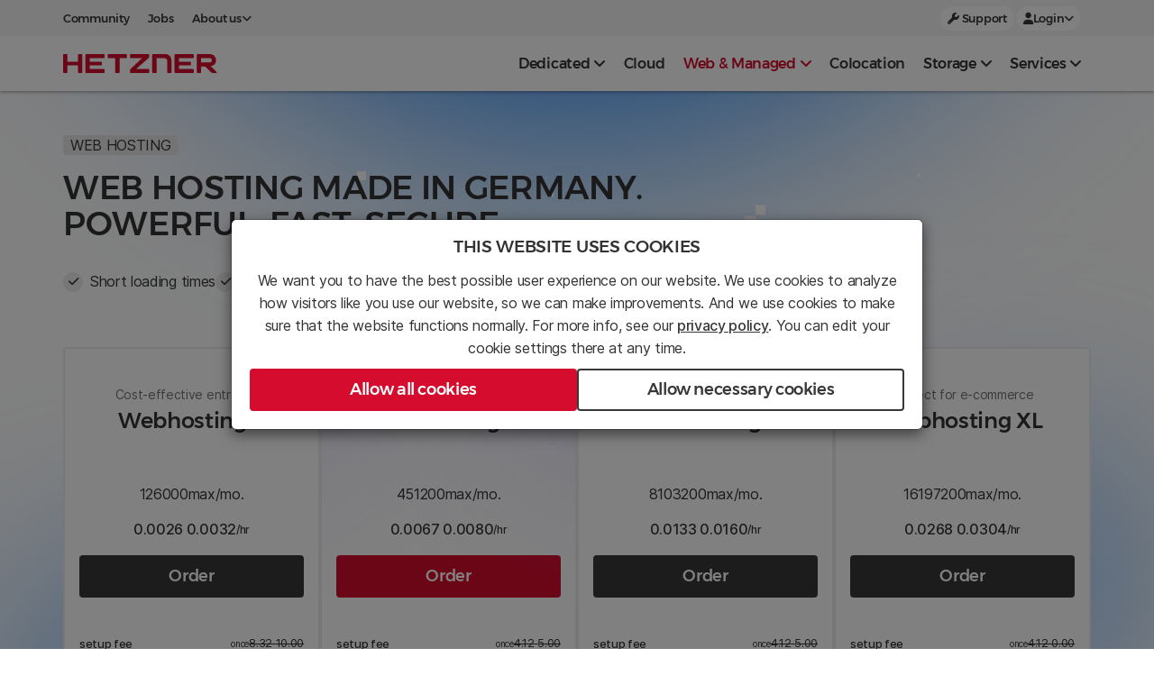

--- FILE ---
content_type: text/html; charset=utf-8
request_url: https://www.hetzner.com/webhosting?country=nl
body_size: 20755
content:
<!DOCTYPE html>
<!--                         HETZNER ONLINE GMBH                                 -->
<!-- 	 Glad to see you are interested in our source code.                      -->
<!-- 	 We are always looking for talented people to work with us.              -->
<!-- 	 Why don't you visit our Job Portal at career.hetzner.com?               -->

<!--[if !IE]><!-->
<html lang="en-US">
<!--<![endif]-->
<!--[if IE 6 ]><html lang="en-US" class="ie ie6"><![endif]-->
<!--[if IE 7 ]><html lang="en-US" class="ie ie7"><![endif]-->
<!--[if IE 8 ]><html lang="en-US" class="ie ie8"><![endif]-->
<head>
    <base href="https://www.hetzner.com/"><!--[if lte IE 6]></base><![endif]-->
<title>Premium web hosting: Fast, Safe, Cheap</title>
<meta http-equiv="Content-type" content="text/html; charset=utf-8" />
<meta name="description" content="Premium web hosting with top performance and security. ✓ GDPR-compliant ✓ cheap price ✓ 100 % green electricity" />


<meta http-equiv="X-UA-Compatible" content="IE=edge">
<meta content='width=device-width, initial-scale=1.0, maximum-scale=5.0, user-scalable=1' name='viewport'/>

	<link rel="shortcut icon" href="/_resources/themes/hetzner/images/favicons/favicon.ico" />
	<link rel="apple-touch-icon" sizes="57x57" href="/_resources/themes/hetzner/images/favicons/apple-icon-57x57.png">
	<link rel="apple-touch-icon" sizes="60x60" href="/_resources/themes/hetzner/images/favicons/apple-icon-60x60.png">
	<link rel="apple-touch-icon" sizes="72x72" href="/_resources/themes/hetzner/images/favicons/apple-icon-72x72.png">
	<link rel="apple-touch-icon" sizes="76x76" href="/_resources/themes/hetzner/images/favicons/apple-icon-76x76.png">
	<link rel="apple-touch-icon" sizes="114x114" href="/_resources/themes/hetzner/images/favicons/apple-icon-114x114.png">
	<link rel="apple-touch-icon" sizes="120x120" href="/_resources/themes/hetzner/images/favicons/apple-icon-120x120.png">
	<link rel="apple-touch-icon" sizes="144x144" href="/_resources/themes/hetzner/images/favicons/apple-icon-144x144.png">
	<link rel="apple-touch-icon" sizes="152x152" href="/_resources/themes/hetzner/images/favicons/apple-icon-152x152.png">
	<link rel="apple-touch-icon" sizes="180x180" href="/_resources/themes/hetzner/images/favicons/apple-icon-180x180.png">
	<link rel="icon" type="image/png" sizes="192x192"  href="/_resources/themes/hetzner/images/favicons/android-icon-192x192.png">
	<link rel="icon" type="image/png" sizes="32x32" href="/_resources/themes/hetzner/images/favicons/favicon-32x32.png">
	<link rel="icon" type="image/png" sizes="96x96" href="/_resources/themes/hetzner/images/favicons/favicon-96x96.png">
	<link rel="icon" type="image/png" sizes="16x16" href="/_resources/themes/hetzner/images/favicons/favicon-16x16.png">
	<meta name="msapplication-TileColor" content="#ffffff">
	<meta name="msapplication-TileImage" content="/_resources/themes/hetzner/images/favicons/ms-icon-144x144.png">
	<meta name="theme-color" content="#ffffff">


<link
    rel="stylesheet preload"
    href="/_resources/themes/general/dist/fonts.css?m=1766152042"
    as="style"
    crossorigin="anonymous"
/>



<!-- Matomo -->

    <script>
        var _paq = window._paq = window._paq || []
        _paq.push(['setDocumentTitle', document.domain + ' / ' + document.title])
        _paq.push(['setCookieDomain', '*.hetzner.com']);
        _paq.push(['setDomains', '*.hetzner.com']);
        _paq.push(['requireCookieConsent'])
        _paq.push(['setConversionAttributionFirstReferrer', true])
        _paq.push(['trackPageView'])
        _paq.push(['enableLinkTracking'])
        _paq.push(['enableHeartBeatTimer', 15]);
        (function () {
            var u = 'https://use.hetzner.com/'
            _paq.push(['setTrackerUrl', u + 'tack'])
            _paq.push(['setSiteId', '8'])
            var d = document, g = d.createElement('script'), s = d.getElementsByTagName('script')[0]
            g.async = true
            g.src = u + 'tick.js'
            s.parentNode.insertBefore(g, s)
        })()
    </script>

<!-- End Matomo Code -->


<link rel="stylesheet" type="text/css" href="/_resources/themes/general/dist/vendors.css?m=1766152042">
<link rel="stylesheet" type="text/css" href="/_resources/themes/general/dist/fonts.css?m=1766152042">
<link rel="stylesheet" type="text/css" href="/_resources/themes/hetzner/dist/vendors.css?m=1766152054">
<link rel="stylesheet" type="text/css" href="/_resources/themes/hetzner/dist/app.css?m=1766152054">
<link rel="stylesheet" type="text/css" href="/_resources/themes/hetzner/dist/matrix.css?m=1766152054">
<link rel="stylesheet" type="text/css" href="/_resources/themes/hetzner/dist/multiColumnBlockDO.css?m=1766152054">
<link rel="stylesheet" type="text/css" href="/_resources/themes/hetzner/dist/counterCollectionDO.css?m=1766152054">
<link rel="stylesheet" type="text/css" href="/_resources/themes/hetzner/dist/addOnBlockDO.css?m=1766152054">
<link rel="stylesheet" type="text/css" href="/_resources/themes/hetzner/dist/imageCarouselDO.css?m=1766152054">
<link rel="stylesheet" type="text/css" href="/_resources/themes/hetzner/dist/twoColumnBlockBundleDO.css?m=1766152054">
<link rel="stylesheet" type="text/css" href="/_resources/themes/hetzner/dist/domainCTADO.css?m=1766152054">
<link rel="stylesheet" type="text/css" href="/_resources/themes/hetzner/dist/tutorialBlockDO.css?m=1766152054">
</head>
<body>


<div class="mobile-whiten">&nbsp;</div>
<nav class="mobile-shift-menu" id="mobile-shift-menu">
    <div class="closebtn"><h4>Close <i class="fa fa-times"></i></h4></div>
    <div style="width: auto;">
        
    
        
            <div class="mobile-nav-section">
                <a
                    class="link-color-white nav-menu-item-wrapper link-highlight"
                    href="/sb/"
                >
                    <div class="nav-mobile-item" data-target="serverboerse">
                        
                        <div class="nav-mobile-item-text">
                            <span class="product-name">
                                
                                Server Auction
                            </span>
                            <div class="highlight-menu-price">
                                <price-container class="price-nav-mobile">
                                    
                                        <span slot="start">from</span>
                                    
                                    <span slot="eur">29</span>
                                    <span slot="usd">33</span>
                                </price-container>
                            </div>
                        </div>
                    </div>
                    <i class="fa fa-chevron-right"></i>
                </a>
            </div>
            <hr class="hr-grey">
        
    
        
            <div class="mobile-nav-section">
                <a
                    class="link-color-white nav-menu-item-wrapper link-highlight"
                    href="/dedicated-rootserver/"
                >
                    <div class="nav-mobile-item" data-target="serverfinder">
                        
                        <div class="nav-mobile-item-text">
                            <span class="product-name">
                                
                                Server Finder
                            </span>
                            <div class="">
                                <price-container class="price-nav-mobile">
                                    
                                        <span slot="start">from</span>
                                    
                                    <span slot="eur">37.3</span>
                                    <span slot="usd">42</span>
                                </price-container>
                            </div>
                        </div>
                    </div>
                    <i class="fa fa-chevron-right"></i>
                </a>
            </div>
            <hr class="hr-grey">
        
    

    
        
    

    

    
        
    

    

    


        
    <hr class="hr-grey">
<div class="mobile-nav-section">
    
        
            <a
                class="link-color-white nav-menu-item-wrapper"
                data-toggle="collapse"
                data-target="#collapse-7030"
                aria-expanded="false"
                aria-controls="collapse-7030"
            >
                <h4>
                    Dedicated <i class="fa fa-angle-down"></i>
                </h4>
            </a>
            <div id="collapse-7030" class="collapse">
                <ul class="margin-0">
    
        <li>
            <a href="/dedicated-rootserver/matrix-ex/" data-target="ex-line">
                <span class="mobile-nav-title-name">
                    
                    EX-Line
                </span>
                
                    
                        
                            <small class="pull-right nav-mobile-price">
                                <price-container class="price">
                                    
                                        <span slot="start">from</span>
                                    
                                    <span slot="eur">39</span>
                                    <span slot="usd">44</span>
                                </price-container>
                            </small>
                        
                    
                
            </a>
        </li>
    
        <li>
            <a href="/dedicated-rootserver/matrix-ax/" data-target="ax-line">
                <span class="mobile-nav-title-name">
                    
                    AX-Line
                </span>
                
                    
                        
                            <small class="pull-right nav-mobile-price">
                                <price-container class="price">
                                    
                                        <span slot="start">from</span>
                                    
                                    <span slot="eur">37.3</span>
                                    <span slot="usd">42</span>
                                </price-container>
                            </small>
                        
                    
                
            </a>
        </li>
    
        <li>
            <a href="/dedicated-rootserver/matrix-rx/" data-target="rx-line">
                <span class="mobile-nav-title-name">
                    
                    RX-Line
                </span>
                
            </a>
        </li>
    
        <li>
            <a href="/dedicated-rootserver/matrix-sx/" data-target="sx-line">
                <span class="mobile-nav-title-name">
                    
                    SX-Line
                </span>
                
                    
                        
                            <small class="pull-right nav-mobile-price">
                                <price-container class="price">
                                    
                                        <span slot="start">from</span>
                                    
                                    <span slot="eur">104</span>
                                    <span slot="usd">116</span>
                                </price-container>
                            </small>
                        
                    
                
            </a>
        </li>
    
        <li>
            <a href="/dedicated-rootserver/matrix-gpu/" data-target="gpu-line">
                <span class="mobile-nav-title-name">
                    
                    GPU-Line
                </span>
                
                    
                        
                            <small class="pull-right nav-mobile-price">
                                <price-container class="price">
                                    
                                        <span slot="start">from</span>
                                    
                                    <span slot="eur">184</span>
                                    <span slot="usd">205</span>
                                </price-container>
                            </small>
                        
                    
                
            </a>
        </li>
    
        <li>
            <a href="/dedicated-rootserver/brands/" data-target="brands">
                <span class="mobile-nav-title-name">
                    
                    BRANDS
                </span>
                
                    
                        
                            <small class="pull-right nav-mobile-price">
                                <price-container class="price">
                                    
                                        <span slot="start">from</span>
                                    
                                    <span slot="eur">209</span>
                                    <span slot="usd">233</span>
                                </price-container>
                            </small>
                        
                    
                
            </a>
        </li>
    
</ul>

            </div>
        
    
        
            <a
                href="/cloud/"
                class="link-color-white nav-menu-item-wrapper"
            >
                <h4>
                    Cloud
                </h4>
            </a>
        
    
        
            <a
                class="link-color-white nav-menu-item-wrapper"
                data-toggle="collapse"
                data-target="#collapse-7078"
                aria-expanded="false"
                aria-controls="collapse-7078"
            >
                <h4>
                    Web &amp; Managed <i class="fa fa-angle-down"></i>
                </h4>
            </a>
            <div id="collapse-7078" class="collapse">
                <ul class="margin-0">
    
        <li>
            <a href="/webhosting/" data-target="web">
                <span class="mobile-nav-title-name">
                    
                    Web Hosting
                </span>
                
                    
                        
                            <small class="pull-right nav-mobile-price">
                                <price-container class="price">
                                    
                                        <span slot="start">from</span>
                                    
                                    <span slot="eur">1.6</span>
                                    <span slot="usd">2</span>
                                </price-container>
                            </small>
                        
                    
                
            </a>
        </li>
    
        <li>
            <a href="/managed-server/" data-target="managed">
                <span class="mobile-nav-title-name">
                    
                    Managed Server
                </span>
                
                    
                        
                            <small class="pull-right nav-mobile-price">
                                <price-container class="price">
                                    
                                        <span slot="start">from</span>
                                    
                                    <span slot="eur">34</span>
                                    <span slot="usd">38</span>
                                </price-container>
                            </small>
                        
                    
                
            </a>
        </li>
    
</ul>

            </div>
        
    
        
            <a
                href="/colocation/"
                class="link-color-white nav-menu-item-wrapper"
            >
                <h4>
                    Colocation
                </h4>
            </a>
        
    
        
            <a
                class="link-color-white nav-menu-item-wrapper"
                data-toggle="collapse"
                data-target="#collapse-7080"
                aria-expanded="false"
                aria-controls="collapse-7080"
            >
                <h4>
                    Storage <i class="fa fa-angle-down"></i>
                </h4>
            </a>
            <div id="collapse-7080" class="collapse">
                <ul class="margin-0">
    
        <li>
            <a href="/storage/object-storage/" data-target="">
                <span class="mobile-nav-title-name">
                    
                    Object Storage
                </span>
                
                    
                        
                    
                
            </a>
        </li>
    
        <li>
            <a href="/storage/storage-box/" data-target="storagebox">
                <span class="mobile-nav-title-name">
                    
                    Storage Box
                </span>
                
                    
                        
                            <small class="pull-right nav-mobile-price">
                                <price-container class="price">
                                    
                                        <span slot="start">from</span>
                                    
                                    <span slot="eur">3.2</span>
                                    <span slot="usd">4</span>
                                </price-container>
                            </small>
                        
                    
                
            </a>
        </li>
    
        <li>
            <a href="/storage/storage-share/" data-target="storage-share">
                <span class="mobile-nav-title-name">
                    
                    Storage Share
                </span>
                
                    
                        
                            <small class="pull-right nav-mobile-price">
                                <price-container class="price">
                                    
                                        <span slot="start">from</span>
                                    
                                    <span slot="eur">4.29</span>
                                    <span slot="usd">5</span>
                                </price-container>
                            </small>
                        
                    
                
            </a>
        </li>
    
</ul>

            </div>
        
    
        
            <a
                class="link-color-white nav-menu-item-wrapper"
                data-toggle="collapse"
                data-target="#collapse-7081"
                aria-expanded="false"
                aria-controls="collapse-7081"
            >
                <h4>
                    Services <i class="fa fa-angle-down"></i>
                </h4>
            </a>
            <div id="collapse-7081" class="collapse">
                <ul class="margin-0">
    
        <li>
            <a href="/cloud/load-balancer/" data-target="">
                <span class="mobile-nav-title-name">
                    
                    Load Balancer
                </span>
                
                    
                        
                            <small class="pull-right nav-mobile-price">
                                <price-container class="price">
                                    
                                        <span slot="start">from</span>
                                    
                                    <span slot="eur">5.39</span>
                                    <span slot="usd">5.99</span>
                                </price-container>
                            </small>
                        
                    
                
            </a>
        </li>
    
        <li>
            <a href="/whois/" data-target="domain">
                <span class="mobile-nav-title-name">
                    
                    Domain check
                </span>
                
                    
                        
                            <small class="pull-right nav-mobile-price">
                                <price-container class="price">
                                    
                                        <span slot="start">from</span>
                                    
                                    <span slot="eur">4.9</span>
                                    <span slot="usd">6</span>
                                </price-container>
                            </small>
                        
                    
                
            </a>
        </li>
    
        <li>
            <a href="/dns/" data-target="dns">
                <span class="mobile-nav-title-name">
                    
                    DNS Management
                </span>
                
                    
                        
                            <small class="pull-right">free of charge</small>
                        
                    
                
            </a>
        </li>
    
        <li>
            <a href="/registrationrobot/" data-target="robot">
                <span class="mobile-nav-title-name">
                    
                    Registration Robot
                </span>
                
                    
                        
                            <small class="pull-right nav-mobile-price">
                                <price-container class="price">
                                    
                                        <span slot="start">from</span>
                                    
                                    <span slot="eur">3.28</span>
                                    <span slot="usd">4</span>
                                </price-container>
                            </small>
                        
                    
                
            </a>
        </li>
    
        <li>
            <a href="/sslzertifikate/" data-target="ssl">
                <span class="mobile-nav-title-name">
                    
                    SSL Certificate
                </span>
                
                    
                        
                            <small class="pull-right nav-mobile-price">
                                <price-container class="price">
                                    
                                        <span slot="start">from</span>
                                    
                                    <span slot="eur">32</span>
                                    <span slot="usd">36</span>
                                </price-container>
                            </small>
                        
                    
                
            </a>
        </li>
    
        <li>
            <a href="/custom-solutions/" data-target="custom-solutions">
                <span class="mobile-nav-title-name">
                    
                    Custom Solutions
                </span>
                
                    
                        
                            <div class="price"
                                 style="text-transform: initial">on demand</div>
                        
                    
                
            </a>
        </li>
    
</ul>

            </div>
        
    
</div>



    <hr class="hr-grey">
<div class="mobile-nav-section">
    
        
            <a
                href="/unternehmen/arbeiten-bei-hetzner/"
                class="link-color-white nav-menu-item-wrapper"
            >
                <h4>
                    Jobs
                </h4>
            </a>
        
    
        
            <a
                href="https://community.hetzner.com/"
                class="link-color-white nav-menu-item-wrapper"
            >
                <h4>
                    Community
                </h4>
            </a>
        
    
        
            <a
                class="link-color-white nav-menu-item-wrapper"
                data-toggle="collapse"
                data-target="#collapse-171351"
                aria-expanded="false"
                aria-controls="collapse-171351"
            >
                <h4>
                    About us <i class="fa fa-angle-down"></i>
                </h4>
            </a>
            <div id="collapse-171351" class="collapse">
                <ul class="margin-0">
    
        <li>
            <a href="/unternehmen/ueber-uns/" data-target="">
                <span class="mobile-nav-title-name">
                    
                    Company
                </span>
                
                    
                
            </a>
        </li>
    
        <li>
            <a href="/pressroom/" data-target="">
                <span class="mobile-nav-title-name">
                    
                    Pressroom
                </span>
                
                    
                
            </a>
        </li>
    
        <li>
            <a href="/customers/" data-target="">
                <span class="mobile-nav-title-name">
                    
                    Our customers
                </span>
                
                    
                
            </a>
        </li>
    
        <li>
            <a href="https://career.hetzner.com/de/" data-target="">
                <span class="mobile-nav-title-name">
                    
                    Career
                </span>
                
                    
                
            </a>
        </li>
    
        <li>
            <a href="/legal/legal-notice/" data-target="">
                <span class="mobile-nav-title-name">
                    
                    Legal
                </span>
                
                    
                
            </a>
        </li>
    
</ul>

            </div>
        
    
        
            <a
                href="/support/"
                class="link-color-white nav-menu-item-wrapper"
            >
                <h4>
                    Support
                </h4>
            </a>
        
    
        
            <a
                class="link-color-white nav-menu-item-wrapper"
                data-toggle="collapse"
                data-target="#collapse-171353"
                aria-expanded="false"
                aria-controls="collapse-171353"
            >
                <h4>
                    Login <i class="fa fa-angle-down"></i>
                </h4>
            </a>
            <div id="collapse-171353" class="collapse">
                <ul class="margin-0">
    
        <li>
            <a href="https://console.hetzner.com/" data-target="">
                <span class="mobile-nav-title-name">
                    
                    Console
                </span>
                
                    
                
            </a>
        </li>
    
        <li>
            <a href="https://robot.hetzner.com" data-target="">
                <span class="mobile-nav-title-name">
                    
                    Robot
                </span>
                
                    
                
            </a>
        </li>
    
        <li>
            <a href="https://konsoleh.hetzner.com/" data-target="">
                <span class="mobile-nav-title-name">
                    
                    konsoleH
                </span>
                
                    
                
            </a>
        </li>
    
        <li>
            <a href="https://dns.hetzner.com" data-target="">
                <span class="mobile-nav-title-name">
                    
                    DNS
                </span>
                
                    
                
            </a>
        </li>
    
</ul>

            </div>
        
    
</div>



    </div>
</nav>

<header id="header">
    
<div class="modal fade h-100 justify-content-center align-items-center d-none" id="InitModal" role="dialog" style="display: flex;">
    <div class="modal-dialog modal-lg" style="max-width: 768px;">
        <div class="modal-content text-center">
            <div class="modal-header" style="padding: 20px;">
                <h3>THIS WEBSITE USES COOKIES</h3>
            <div class="modal-body p-0 font-size-normal" style="line-height: 1.6em;">
                <div style="margin-bottom: 10px;">
                    <span>We want you to have the best possible user experience on our website. We use cookies to analyze how visitors like you use our website, so we can make improvements. And we use cookies to make sure that the website functions normally. For more info, see our </span>
                    <a href="/legal/privacy-policy" style="color: #383838; text-decoration: underline; font-weight: 500;">privacy policy</a><span>. You can edit your cookie settings there at any time.</span>
                </div>
                <div class="d-flex flex-column flex-md-row" style="gap: 10px;">
                    <button
                        class="btn btn-lg btn-block btn-prio-1"
                        id="AcceptCookies"
                    >
                        Allow all cookies
                    </button>
                    <button
                        class="btn btn-lg btn-block btn-prio-3 sliding-background"
                        id="DeclineCookies"
                        style="margin-top: 0;"
                    >
                        Allow necessary cookies
                    </button>
                </div>
            </div>
            </div>
        </div>
    </div>
</div>

    
    
        <script type="application/javascript" src="/_resources/vendor/silverstripe/admin/client/dist/js/i18n.js?m=1762184730"></script>
<script type="application/javascript" src="/_resources/themes/languages/javascript/static/lang/en.js?m=1766152010"></script>
<script type="application/javascript" src="/_resources/themes/languages/javascript/static/lang/de.js?m=1766152010"></script>
<script type="application/javascript" src="/_resources/themes/hetzner/dist/vendors.js?m=1766152054"></script>
<script type="application/javascript" src="/_resources/themes/hetzner/dist/app.js?m=1766152054"></script>
<script type="application/javascript" src="/_resources/themes/static/dist/vendors.js?m=1766152042"></script>
<script type="application/javascript" src="/_resources/themes/static/dist/bundle.js?m=1766152042"></script>
<script type="application/javascript" src="/_resources/themes/hetzner/dist/initmodal.js?m=1766152054"></script>
<script type="application/javascript" src="/_resources/themes/hetzner/dist/matrixSwiper.js?m=1766152054"></script>
<script type="application/javascript" src="/_resources/themes/hetzner/dist/counterCollectionDO.js?m=1766152054"></script>
<script type="application/javascript" src="/_resources/themes/hetzner/dist/imageCarouselDO.js?m=1766152054"></script>
<script type="application/javascript" src="/_resources/themes/hetzner/dist/domainCTADO.js?m=1766152054"></script>
<script type="application/javascript" src="/_resources/themes/hetzner/dist/sectionFAQs.js?m=1766152054"></script>
<script type="module" src="https://chatbot.hetzner.com/chatbot-widget-prod.bundle.js"></script>
        <chatbot-widget
            
            data-language="en_default"
            
            theme="light"
            data-current-location-url="https://www.hetzner.com/webhosting/"
        ></chatbot-widget>
    


    <div class="modal fade" id="LangSettings" role="dialog">
    <div class="modal-dialog modal-lg">
        <div class="modal-content lang-model-content">
            <div class="modal-header p-0">
                <button type="button" class="close" data-dismiss="modal" aria-label="Close">
                    <span aria-hidden="true">&times;</span>
                </button>
                <h3 class="lvc-modal-title modal-title">Choose your location settings</h3>
            </div>
            <div class="modal-body lang-settings-grid">
                <div class="d-flex flex-column settings-wrapper">
    <h4 class="lvc-modal-sub-title modal-title">
        Language
    </h4>
    <div
        id="settings-language"
        class="settings-items"
    >
        
            <button
                class="btn btn-langsettings lvc-modal-lang-track"
                id="language-de"
                data-url="https://www.hetzner.com/de/webhosting"
                data-title="Deutsch"
            >
                <span>Deutsch</span>
            </button>
        
            <button
                class="btn btn-langsettings lvc-modal-lang-track"
                id="language-en"
                data-url="https://www.hetzner.com/webhosting"
                data-title="English"
            >
                <span>English</span>
            </button>
        
    </div>
</div>

                <div class="d-flex flex-column settings-wrapper">
    <h4 class="lvc-modal-sub-title modal-title">
        Currency
    </h4>
    <div
        id="settings-currency"
        class="settings-items"
    >
        
            <button
                class="btn btn-langsettings lvc-modal-currency-track"
                id="currency-EUR"
                data-title="EUR"
            >
               <span><span class="currency-symbol">€</span> EUR</span>
            </button>
        
            <button
                class="btn btn-langsettings lvc-modal-currency-track"
                id="currency-USD"
                data-title="USD"
            >
               <span><span class="currency-symbol">$</span> USD</span>
            </button>
        
    </div>
</div>

                <div class="d-flex flex-column settings-wrapper">
    <h4 class="lvc-modal-sub-title modal-title">
        Country (VAT)
    </h4>
    <label class="sr-only" for="settings-vat">Country (VAT)</label>
    <select
        class="selectpicker"
        id="settings-vat"
    >
        
    <option
    value="ot-0"
    
>
    All others
</option>



    <option
    value="au-10"
    
>
    Australia
</option>


    <option
    value="at-20"
    
>
    Austria
</option>


    <option
    value="be-21"
    
>
    Belgium
</option>


    <option
    value="bg-20"
    
>
    Bulgaria
</option>


    <option
    value="hr-25"
    
>
    Croatia
</option>


    <option
    value="cy-19"
    
>
    Cyprus
</option>


    <option
    value="cz-21"
    
>
    Czech Republic
</option>


    <option
    value="dk-25"
    
>
    Denmark
</option>


    <option
    value="ee-24"
    
>
    Estonia
</option>


    <option
    value="fi-25.5"
    
>
    Finland
</option>


    <option
    value="fr-20"
    
>
    France
</option>


    <option
    value="de-19"
    
>
    Germany
</option>


    <option
    value="gr-24"
    
>
    Greece
</option>


    <option
    value="hu-27"
    
>
    Hungary
</option>


    <option
    value="ie-23"
    
>
    Ireland
</option>


    <option
    value="it-22"
    
>
    Italy
</option>


    <option
    value="lv-21"
    
>
    Latvia
</option>


    <option
    value="lt-21"
    
>
    Lithuania
</option>


    <option
    value="lu-17"
    
>
    Luxembourg
</option>


    <option
    value="mt-18"
    
>
    Malta
</option>


    <option
    value="nl-21"
    
>
    Netherlands
</option>


    <option
    value="no-25"
    
>
    Norway
</option>


    <option
    value="pl-23"
    
>
    Poland
</option>


    <option
    value="pt-23"
    
>
    Portugal
</option>


    <option
    value="ro-21"
    
>
    Romania
</option>


    <option
    value="sg-9"
    
>
    Singapore
</option>


    <option
    value="sk-23"
    
>
    Slovakia
</option>


    <option
    value="si-22"
    
>
    Slovenia
</option>


    <option
    value="za-15"
    
>
    South Africa
</option>


    <option
    value="es-21"
    
>
    Spain
</option>


    <option
    value="se-25"
    
>
    Sweden
</option>


    <option
    value="ch-8.1"
    
>
    Switzerland
</option>


    <option
    value="ua-0"
    
>
    Ukraine
</option>


    <option
    value="gb-20"
    
>
    United Kingdom
</option>


    <option
    value="us-0"
    
>
    USA
</option>



    </select>
</div>

            </div>
            <div class="modal-footer p-0 d-flex justify-content-center align-items-center">
                <button
                    id="settings-save"
                    class="btn btn-black lvc-modal-save-track"
                >
                    <i class="fa fa-check"></i>
                    <span>Save settings</span>
                </button>
            </div>
        </div>
    </div>
</div>
<script>
    document.addEventListener("DOMContentLoaded", function() {
        const route = ['/', '/de','/de/'].includes(window.location.pathname) ? 'hetzner.com' : window.location.pathname
        $('.lvc-modal-save-track').on('pointerdown',function () {
            _paq.push(['trackEvent', 'LVC', 'Submit', route])
        })
        $('.lvc-modal-lang-track').on('pointerdown',function () {
            const title = $(this).data('title')
            _paq.push(['trackEvent', 'LVC', title, route])
        })
        $('.lvc-modal-currency-track').on('pointerdown',function () {
            const title = $(this).data('title')
            _paq.push(['trackEvent', 'LVC', title, route])
        })
        // listen emit function from lvcSwitch.js select2 select event
        $(document).on('vatSettingsSelect', function (event) {
            const country = event.originalEvent.detail.country
            _paq.push(['trackEvent', 'Country Selection', country, route]);
        });
    })

</script>

    <nav id='nav_main' class="navbar navbar-default navbar-fixed-top" role="navigation">
    <div
    id="geo-suggestion"
    class="d-none background-color-white w-100 geo-suggestion"
>
    <div class="container geo-header-layout">
        <div class="geo-header-text">
            <span class="geo-main-text">
                We noticed you're browsing from a different part of the world.
            </span>
            <span>
                Switch to settings tailored to your location?
            </span>
        </div>
        <div class="d-flex" style="gap: 1rem;">
            <button
                id="geo-accept"
                class="d-flex align-items-center btn btn-sm btn-prio-3"
                style="gap: 5px;"
            >
                <i class="fa-solid fa-check"></i>
                yes
            </button>
            <button
                id="geo-decline"
                class="btn btn-sm btn-text-link btn-pre-header"
            >
                <i class="fa-solid fa-xmark"></i>
            </button>
        </div>
    </div>
</div>

    <div
    id="header-pre-section"
    class="pre-header align-items-center"
>
    <div class="container">
        <div class="d-flex justify-content-center justify-content-md-between align-items-center">
            
                <div class="d-none d-md-flex pre-header-row-left">
                    
                        
                            <a
    class="btn-pre-header pre-header-button-track pl-0"
    href="https://community.hetzner.com/"
    data-title="Community"
     target="_blank" rel="noreferrer noopener" 
>
    
    Community
</a>

                        
                    
                        
                            <a
    class="btn-pre-header pre-header-button-track "
    href="https://career.hetzner.com/de/"
    data-title="Jobs"
     target="_blank" rel="noreferrer noopener" 
>
    
    Jobs
</a>

                        
                    
                        
                            <div class="dropdown">
    <button
        class="btn-pre-header dropdown-toggle"
        style="margin-right:10px;"
        data-toggle="dropdown"
    >
        <span class="d-flex align-items-center" style="gap:5px;">
            
            About us
            <i class="fa fa-angle-down"></i>
        </span>
    </button>
    <ul class="dropdown-menu dropdown-list ">
        
        
            <li>
                <a href="/unternehmen/ueber-uns/" data-title="Company" class="pre-header-button-track">
                    
                    Company
                </a>
            </li>
        
            <li>
                <a href="/pressroom/" data-title="Pressroom" class="pre-header-button-track">
                    
                    Pressroom
                </a>
            </li>
        
            <li>
                <a href="/customers/" data-title="Our customers" class="pre-header-button-track">
                    
                    Our customers
                </a>
            </li>
        
            <li>
                <a href="https://career.hetzner.com/de/" data-title="Career" class="pre-header-button-track">
                    
                    Career
                </a>
            </li>
        
            <li>
                <a href="/legal/legal-notice/" data-title="Legal" class="pre-header-button-track">
                    
                    Legal
                </a>
            </li>
        
    </ul>
</div>

                        
                    
                </div>
            
            
                <div class="d-flex pre-header-row-right">
                    <lvc-switch
                        data-toggle="modal"
                        theme="light"
                        data-target="#LangSettings"
                        class="lvc-btn-track"
                    >
                    </lvc-switch>
                    
                        
                            <a
    class="btn-pre-pill d-none d-sm-block pre-header-button-track "
    href="/support/"
    data-title="Support"
    
>
    
        <i class="fa fa-wrench"></i>
    
    Support
</a>

                        
                    
                        
                            <div class="dropdown">
    <button
        class="btn-pre-pill dropdown-toggle"
        style="margin-right:10px;"
        data-toggle="dropdown"
    >
        <span class="d-flex align-items-center" style="gap:5px;">
            
                <i class="fa fa-user"></i>
            
            Login
            <i class="fa fa-angle-down"></i>
        </span>
    </button>
    <ul class="dropdown-menu dropdown-list ">
        
        
            <li>
                <a href="https://console.hetzner.com/" data-title="Console" class="pre-header-button-track">
                    
                        <img src="https://cdn.hetzner.com/assets/Uploads/icon-hetzner-cloud.svg" class="login-img" alt="icon hetzner cloud">
                    
                    Console
                </a>
            </li>
        
            <li>
                <a href="https://robot.hetzner.com" data-title="Robot" class="pre-header-button-track">
                    
                        <img src="https://cdn.hetzner.com/assets/Uploads/icon-hetzner-robot.svg" class="login-img" alt="icon hetzner robot">
                    
                    Robot
                </a>
            </li>
        
            <li>
                <a href="https://konsoleh.hetzner.com/" data-title="konsoleH" class="pre-header-button-track">
                    
                        <img src="https://cdn.hetzner.com/assets/Uploads/icon-hetzner-konsoleh.svg" class="login-img" alt="icon hetzner konsoleh">
                    
                    konsoleH
                </a>
            </li>
        
            <li>
                <a href="https://dns.hetzner.com" data-title="DNS" class="pre-header-button-track">
                    
                        <img src="https://cdn.hetzner.com/assets/Uploads/icon-dns-console.svg" class="login-img" alt="icon dns console">
                    
                    DNS
                </a>
            </li>
        
    </ul>
</div>

                        
                    
                </div>
            
        </div>
    </div>
</div>
<script>
    document.addEventListener("DOMContentLoaded", function() {
        const route = ['/', '/de','/de/'].includes(window.location.pathname) ? 'hetzner.com' : window.location.pathname
        $('.pre-header-button-track').on('pointerdown',function () {
            const title = $(this).data('title')
            _paq.push(['trackEvent', 'Meta-Navigation', title, route])
        })
        $('.lvc-btn-track').on('pointerdown',function () {
            _paq.push(['trackEvent', 'Meta-Navigation', 'LVC', route])
        })
    })
</script>

    <div class="container" style="height: 61px;">
    <div class="navbar-header">
        <button type="button" class="navbar-toggle">
            <span class="icon-bar"></span>
            <span class="icon-bar"></span>
            <span class="icon-bar"></span>
        </button>
        <a class="navbar-brand" href="https://www.hetzner.com/">
            <img
                src="/_resources/themes/hetzner/images/logo/hetzner-logo.svg?m=1766152009"
                class="navbar-logo" alt="Logo Hetzner Online"
                height="21px"
                width="171.297px"
            >
        </a>
    </div>
    <div id="defaultmenu" class="navbar-collapse collapse">
        <ul class="nav navbar-nav pull-right">
            
                
                    <li
                        data-target="#nav-dedicated"
                        data-title="Dedicated"
                        class="has-more  nav-menu-track"
                    >
                        Dedicated
                    </li>
                
            
                
                    <li data-target="#nav-virtual"
                        >
                        <a
                            data-title="Cloud"
                            href="/cloud/"
                            class="nav-menu-track"
                        >
                            Cloud
                        </a>
                    </li>
                
            
                
                    <li
                        data-target="#nav-web"
                        data-title="Web &amp;amp; Managed"
                        class="has-more active_section nav-menu-track"
                    >
                        Web &amp; Managed
                    </li>
                
            
                
                    <li data-target="#nav-colocation"
                        >
                        <a
                            data-title="Colocation"
                            href="/colocation/"
                            class="nav-menu-track"
                        >
                            Colocation
                        </a>
                    </li>
                
            
                
                    <li
                        data-target="#nav-storage"
                        data-title="Storage"
                        class="has-more  nav-menu-track"
                    >
                        Storage
                    </li>
                
            
                
                    <li
                        data-target="#nav-services"
                        data-title="Services"
                        class="has-more  nav-menu-track"
                    >
                        Services
                    </li>
                
            
        </ul>
    </div>
</div>

    
    
        <div id="nav-dedicated" class="sub-nav-container hidden-sm hidden-xs">
            <div class="container">
                <div class="row">
                    <div class="col-lg-9 col-md-9">
                        <ul class="list-unstyled list-inline margin-0 sub-nav-product-list">
                            
                                <li>
    <a href="/sb/" data-title="Server Auction" class="nav-sub-menu-track">
        <img src="https://cdn.hetzner.com/assets/Uploads/icon-circle-serverboerse.svg" alt="icon circle serverboerse"
             class="sub-nav-product-icon center-block">
        <div
            class="product-name"
            data-target="serverboerse"
            data-title="Server Auction"
        >
            
            Server Auction
            
                
                    <br/>
                    <div class="highlight-menu-price">
                        <price-container class="price p-0">
                            
                                <span slot="start">from</span>
                            
                            <span slot="eur">29</span>
                            <span slot="usd">33</span>
                        </price-container>
                    </div>
                
            
        </div>
    </a>
</li>

                            
                                <li>
    <a href="/dedicated-rootserver/" data-title="Server Finder" class="nav-sub-menu-track">
        <img src="https://cdn.hetzner.com/assets/Uploads/icon-circle-serverfinder.svg" alt="icon circle serverfinder"
             class="sub-nav-product-icon center-block">
        <div
            class="product-name"
            data-target="serverfinder"
            data-title="Server Finder"
        >
            
            Server Finder
            
                
                    <br/>
                    <div class="">
                        <price-container class="price ">
                            
                                <span slot="start">from</span>
                            
                            <span slot="eur">37.3</span>
                            <span slot="usd">42</span>
                        </price-container>
                    </div>
                
            
        </div>
    </a>
</li>

                            
                                <li>
    <a href="/dedicated-rootserver/matrix-ex/" data-title="EX-Line" class="nav-sub-menu-track">
        <img src="https://cdn.hetzner.com/assets/Uploads/icon-circle-ex-line.svg" alt="icon circle ex line"
             class="sub-nav-product-icon center-block">
        <div
            class="product-name"
            data-target="ex-line"
            data-title="EX-Line"
        >
            
            EX-Line
            
                
                    <br/>
                    <div class="">
                        <price-container class="price ">
                            
                                <span slot="start">from</span>
                            
                            <span slot="eur">39</span>
                            <span slot="usd">44</span>
                        </price-container>
                    </div>
                
            
        </div>
    </a>
</li>

                            
                                <li>
    <a href="/dedicated-rootserver/matrix-ax/" data-title="AX-Line" class="nav-sub-menu-track">
        <img src="https://cdn.hetzner.com/assets/Uploads/icon-circle-ax-line.svg" alt="icon circle ax line"
             class="sub-nav-product-icon center-block">
        <div
            class="product-name"
            data-target="ax-line"
            data-title="AX-Line"
        >
            
            AX-Line
            
                
                    <br/>
                    <div class="">
                        <price-container class="price ">
                            
                                <span slot="start">from</span>
                            
                            <span slot="eur">37.3</span>
                            <span slot="usd">42</span>
                        </price-container>
                    </div>
                
            
        </div>
    </a>
</li>

                            
                                <li>
    <a href="/dedicated-rootserver/matrix-rx/" data-title="RX-Line" class="nav-sub-menu-track">
        <img src="https://cdn.hetzner.com/assets/Uploads/icon-circle-rx-line-v2.svg" alt="icon circle rx line v2"
             class="sub-nav-product-icon center-block">
        <div
            class="product-name"
            data-target="rx-line"
            data-title="RX-Line"
        >
            
            RX-Line
            
        </div>
    </a>
</li>

                            
                                <li>
    <a href="/dedicated-rootserver/matrix-sx/" data-title="SX-Line" class="nav-sub-menu-track">
        <img src="https://cdn.hetzner.com/assets/Uploads/icon-circle-sx-line.svg" alt="icon circle sx line"
             class="sub-nav-product-icon center-block">
        <div
            class="product-name"
            data-target="sx-line"
            data-title="SX-Line"
        >
            
            SX-Line
            
                
                    <br/>
                    <div class="">
                        <price-container class="price ">
                            
                                <span slot="start">from</span>
                            
                            <span slot="eur">104</span>
                            <span slot="usd">116</span>
                        </price-container>
                    </div>
                
            
        </div>
    </a>
</li>

                            
                                <li>
    <a href="/dedicated-rootserver/matrix-gpu/" data-title="GPU-Line" class="nav-sub-menu-track">
        <img src="https://cdn.hetzner.com/assets/Uploads/icon-circle-gpu-line.svg" alt="icon circle gpu line"
             class="sub-nav-product-icon center-block">
        <div
            class="product-name"
            data-target="gpu-line"
            data-title="GPU-Line"
        >
            
            GPU-Line
            
                
                    <br/>
                    <div class="">
                        <price-container class="price ">
                            
                                <span slot="start">from</span>
                            
                            <span slot="eur">184</span>
                            <span slot="usd">205</span>
                        </price-container>
                    </div>
                
            
        </div>
    </a>
</li>

                            
                                <li>
    <a href="/dedicated-rootserver/brands/" data-title="BRANDS" class="nav-sub-menu-track">
        <img src="https://cdn.hetzner.com/assets/Uploads/icon-brandserver-v2.svg" alt="icon brandserver v2"
             class="sub-nav-product-icon center-block">
        <div
            class="product-name"
            data-target="brands"
            data-title="BRANDS"
        >
            
            BRANDS
            
                
                    <br/>
                    <div class="">
                        <price-container class="price ">
                            
                                <span slot="start">from</span>
                            
                            <span slot="eur">209</span>
                            <span slot="usd">233</span>
                        </price-container>
                    </div>
                
            
        </div>
    </a>
</li>

                            
                        </ul>
                    </div>
                    <div class="col-lg-3 col-md-3">
                        
                            <div
    class="sub-nav-description"
    data-target="serverboerse"
    data-title="Server Auction"
>
    <h3 class="margin-0 text-transform-none">Server Auction</h3>
    
        
            <price-container class="price sub-nav-price">
                <span slot="start">from</span>
                <span slot="eur">29</span>
                <span slot="usd">33</span>
            </price-container>
        
    
    Prices drop &amp; excitement mounts. Place bids in our Server Auction!
</div>

                        
                            <div
    class="sub-nav-description"
    data-target="serverfinder"
    data-title="Server Finder"
>
    <h3 class="margin-0 text-transform-none">Server Finder</h3>
    
        
            <price-container class="price sub-nav-price">
                <span slot="start">from</span>
                <span slot="eur">37.3</span>
                <span slot="usd">42</span>
            </price-container>
        
    
    Configure the server of your dreams. In seconds.
</div>

                        
                            <div
    class="sub-nav-description"
    data-target="ex-line"
    data-title="EX-Line"
>
    <h3 class="margin-0 text-transform-none">EX-Line Server</h3>
    
        
            <price-container class="price sub-nav-price">
                <span slot="start">from</span>
                <span slot="eur">39</span>
                <span slot="usd">44</span>
            </price-container>
        
    
    Get your own dedicated server at an unbeatable price
</div>

                        
                            <div
    class="sub-nav-description"
    data-target="ax-line"
    data-title="AX-Line"
>
    <h3 class="margin-0 text-transform-none">AX-Line Server</h3>
    
        
            <price-container class="price sub-nav-price">
                <span slot="start">from</span>
                <span slot="eur">37.3</span>
                <span slot="usd">42</span>
            </price-container>
        
    
    Brand new AMD processors
</div>

                        
                            <div
    class="sub-nav-description"
    data-target="rx-line"
    data-title="RX-Line"
>
    <h3 class="margin-0 text-transform-none">RX-Line Servers</h3>
    
        <div class="price"></div>
    
    Exceptional performance thanks to Arm64-based architecture
</div>

                        
                            <div
    class="sub-nav-description"
    data-target="sx-line"
    data-title="SX-Line"
>
    <h3 class="margin-0 text-transform-none">SX-Line Server</h3>
    
        
            <price-container class="price sub-nav-price">
                <span slot="start">from</span>
                <span slot="eur">104</span>
                <span slot="usd">116</span>
            </price-container>
        
    
    Storage and protection for your sensitive data
</div>

                        
                            <div
    class="sub-nav-description"
    data-target="gpu-line"
    data-title="GPU-Line"
>
    <h3 class="margin-0 text-transform-none">Dedicated GPU Server</h3>
    
        
            <price-container class="price sub-nav-price">
                <span slot="start">from</span>
                <span slot="eur">184</span>
                <span slot="usd">205</span>
            </price-container>
        
    
    Powerful and cost-efficient servers for AI workload.
</div>

                        
                            <div
    class="sub-nav-description"
    data-target="brands"
    data-title="BRANDS"
>
    <h3 class="margin-0 text-transform-none">BRAND SERVER</h3>
    
        
            <price-container class="price sub-nav-price">
                <span slot="start">from</span>
                <span slot="eur">209</span>
                <span slot="usd">233</span>
            </price-container>
        
    
    Brand name hardware from Dell
</div>

                        
                    </div>
                </div>
            </div>
        </div>
    

    

    
        <div id="nav-web" class="sub-nav-container hidden-sm hidden-xs">
            <div class="container">
                <div class="row">
                    <div class="col-lg-9 col-md-9">
                        <ul class="list-unstyled list-inline margin-0 sub-nav-product-list">
                            
                                <li>
    <a href="/webhosting/" data-title="Web Hosting" class="nav-sub-menu-track">
        <img src="https://cdn.hetzner.com/assets/Uploads/icon-circle-webhosting.svg" alt="icon circle webhosting"
             class="sub-nav-product-icon center-block">
        <div
            class="product-name"
            data-target="web"
            data-title="Web Hosting"
        >
            
            Web Hosting
            
                
                    <br/>
                    <div class="">
                        <price-container class="price ">
                            
                                <span slot="start">from</span>
                            
                            <span slot="eur">1.6</span>
                            <span slot="usd">2</span>
                        </price-container>
                    </div>
                
            
        </div>
    </a>
</li>

                            
                                <li>
    <a href="/managed-server/" data-title="Managed Server" class="nav-sub-menu-track">
        <img src="https://cdn.hetzner.com/assets/Uploads/icon-circle-managed-server.svg" alt="icon circle managed server"
             class="sub-nav-product-icon center-block">
        <div
            class="product-name"
            data-target="managed"
            data-title="Managed Server"
        >
            
            Managed Server
            
                
                    <br/>
                    <div class="">
                        <price-container class="price ">
                            
                                <span slot="start">from</span>
                            
                            <span slot="eur">34</span>
                            <span slot="usd">38</span>
                        </price-container>
                    </div>
                
            
        </div>
    </a>
</li>

                            
                        </ul>
                    </div>
                    <div class="col-lg-3 col-md-3">
                        
                            <div
    class="sub-nav-description"
    data-target="web"
    data-title="Web Hosting"
>
    <h3 class="margin-0 text-transform-none">Web Hosting</h3>
    
        
            <price-container class="price sub-nav-price">
                <span slot="start">from</span>
                <span slot="eur">1.6</span>
                <span slot="usd">2</span>
            </price-container>
        
    
    Prices for beginners and businesses
</div>

                        
                            <div
    class="sub-nav-description"
    data-target="managed"
    data-title="Managed Server"
>
    <h3 class="margin-0 text-transform-none">Managed Servers</h3>
    
        
            <price-container class="price sub-nav-price">
                <span slot="start">from</span>
                <span slot="eur">34</span>
                <span slot="usd">38</span>
            </price-container>
        
    
    We‘ll take care of the technical stuff.
</div>

                        
                    </div>
                </div>
            </div>
        </div>
    

    

    
        <div id="nav-storage" class="sub-nav-container hidden-sm hidden-xs">
            <div class="container">
                <div class="row">
                    <div class="col-lg-9 col-md-9">
                        <ul class="list-unstyled list-inline margin-0 sub-nav-product-list">
                            
                                <li>
    <a href="/storage/object-storage/" data-title="Object Storage" class="nav-sub-menu-track">
        <img src="https://cdn.hetzner.com/assets/Uploads/icon-circle-object-storage.svg" alt="icon circle object storage"
             class="sub-nav-product-icon center-block">
        <div
            class="product-name"
            data-target=""
            data-title="Object Storage"
        >
            
            Object Storage
            
                
                    <br/>
                    <div class="">
                        <price-container class="price ">
                            
                                <span slot="start">from</span>
                            
                            <span slot="eur">4.99</span>
                            <span slot="usd">5.99</span>
                        </price-container>
                    </div>
                
            
        </div>
    </a>
</li>

                            
                                <li>
    <a href="/storage/storage-box/" data-title="Storage Box" class="nav-sub-menu-track">
        <img src="https://cdn.hetzner.com/assets/Uploads/icon-circle-storage-box2.svg" alt="icon circle storage box2"
             class="sub-nav-product-icon center-block">
        <div
            class="product-name"
            data-target="storagebox"
            data-title="Storage Box"
        >
            
            Storage Box
            
                
                    <br/>
                    <div class="">
                        <price-container class="price ">
                            
                                <span slot="start">from</span>
                            
                            <span slot="eur">3.2</span>
                            <span slot="usd">4</span>
                        </price-container>
                    </div>
                
            
        </div>
    </a>
</li>

                            
                                <li>
    <a href="/storage/storage-share/" data-title="Storage Share" class="nav-sub-menu-track">
        <img src="https://cdn.hetzner.com/assets/Uploads/icon-circle-storage-share-white.svg" alt="icon circle storage share white"
             class="sub-nav-product-icon center-block">
        <div
            class="product-name"
            data-target="storage-share"
            data-title="Storage Share"
        >
            
            Storage Share
            
                
                    <br/>
                    <div class="">
                        <price-container class="price ">
                            
                                <span slot="start">from</span>
                            
                            <span slot="eur">4.29</span>
                            <span slot="usd">5</span>
                        </price-container>
                    </div>
                
            
        </div>
    </a>
</li>

                            
                        </ul>
                    </div>
                    <div class="col-lg-3 col-md-3">
                        
                            <div
    class="sub-nav-description"
    data-target=""
    data-title="Object Storage"
>
    <h3 class="margin-0 text-transform-none">Object Storage</h3>
    
        
            <price-container class="price sub-nav-price">
                <span slot="start">from</span>
                <span slot="eur">4.99</span>
                <span slot="usd">5.99</span>
            </price-container>
        
    
    S3-compatible and scalable storage solution.
</div>

                        
                            <div
    class="sub-nav-description"
    data-target="storagebox"
    data-title="Storage Box"
>
    <h3 class="margin-0 text-transform-none">Storage Box</h3>
    
        
            <price-container class="price sub-nav-price">
                <span slot="start">from</span>
                <span slot="eur">3.2</span>
                <span slot="usd">4</span>
            </price-container>
        
    
    Self-managed online storage. Available everywhere and at any time.
</div>

                        
                            <div
    class="sub-nav-description"
    data-target="storage-share"
    data-title="Storage Share"
>
    <h3 class="margin-0 text-transform-none">Storage Share</h3>
    
        
            <price-container class="price sub-nav-price">
                <span slot="start">from</span>
                <span slot="eur">4.29</span>
                <span slot="usd">5</span>
            </price-container>
        
    
    Easily store and share files.
</div>

                        
                    </div>
                </div>
            </div>
        </div>
    

    
        <div id="nav-services" class="sub-nav-container hidden-sm hidden-xs">
            <div class="container">
                <div class="row">
                    <div class="col-lg-9 col-md-9">
                        <ul class="list-unstyled list-inline margin-0 sub-nav-product-list">
                            
                                <li>
    <a href="/cloud/load-balancer/" data-title="Load Balancer" class="nav-sub-menu-track">
        <img src="https://cdn.hetzner.com/assets/Uploads/icon-load-balancer.svg" alt="icon load balancer"
             class="sub-nav-product-icon center-block">
        <div
            class="product-name"
            data-target=""
            data-title="Load Balancer"
        >
            
            Load Balancer
            
                
                    <br/>
                    <div class="">
                        <price-container class="price ">
                            
                                <span slot="start">from</span>
                            
                            <span slot="eur">5.39</span>
                            <span slot="usd">5.99</span>
                        </price-container>
                    </div>
                
            
        </div>
    </a>
</li>

                            
                                <li>
    <a href="/whois/" data-title="Domain check" class="nav-sub-menu-track">
        <img src="https://cdn.hetzner.com/assets/Uploads/icon-circle-whois3.svg" alt="icon circle whois3"
             class="sub-nav-product-icon center-block">
        <div
            class="product-name"
            data-target="domain"
            data-title="Domain check"
        >
            
            Domain check
            
                
                    <br/>
                    <div class="">
                        <price-container class="price ">
                            
                                <span slot="start">from</span>
                            
                            <span slot="eur">4.9</span>
                            <span slot="usd">6</span>
                        </price-container>
                    </div>
                
            
        </div>
    </a>
</li>

                            
                                <li>
    <a href="/dns/" data-title="DNS Management" class="nav-sub-menu-track">
        <img src="https://cdn.hetzner.com/assets/Uploads/icon-circle-dns-console5.svg" alt="icon circle dns console5"
             class="sub-nav-product-icon center-block">
        <div
            class="product-name"
            data-target="dns"
            data-title="DNS Management"
        >
            
            DNS Management
            
                
                    <div class="price">free of charge</div>
                
            
        </div>
    </a>
</li>

                            
                                <li>
    <a href="/registrationrobot/" data-title="Registration Robot" class="nav-sub-menu-track">
        <img src="https://cdn.hetzner.com/assets/Uploads/icon-circle-domain-registration-robot.svg" alt="icon circle domain registration robot"
             class="sub-nav-product-icon center-block">
        <div
            class="product-name"
            data-target="robot"
            data-title="Registration Robot"
        >
            
            Registration Robot
            
                
                    <br/>
                    <div class="">
                        <price-container class="price ">
                            
                                <span slot="start">from</span>
                            
                            <span slot="eur">3.28</span>
                            <span slot="usd">4</span>
                        </price-container>
                    </div>
                
            
        </div>
    </a>
</li>

                            
                                <li>
    <a href="/sslzertifikate/" data-title="SSL Certificate" class="nav-sub-menu-track">
        <img src="https://cdn.hetzner.com/assets/Uploads/icon-circle-ssl-certificate.svg" alt="icon circle ssl certificate"
             class="sub-nav-product-icon center-block">
        <div
            class="product-name"
            data-target="ssl"
            data-title="SSL Certificate"
        >
            
            SSL Certificate
            
                
                    <br/>
                    <div class="">
                        <price-container class="price ">
                            
                                <span slot="start">from</span>
                            
                            <span slot="eur">32</span>
                            <span slot="usd">36</span>
                        </price-container>
                    </div>
                
            
        </div>
    </a>
</li>

                            
                                <li>
    <a href="/custom-solutions/" data-title="Custom Solutions" class="nav-sub-menu-track">
        <img src="https://cdn.hetzner.com/assets/Uploads/icon-circle-custom-solutions2.svg" alt="icon circle custom solutions2"
             class="sub-nav-product-icon center-block">
        <div
            class="product-name"
            data-target="custom-solutions"
            data-title="Custom Solutions"
        >
            
            Custom Solutions
            
                
                    <div class="price" style="text-transform: initial">on demand</div>
                
            
        </div>
    </a>
</li>

                            
                        </ul>
                    </div>
                    <div class="col-lg-3 col-md-3">
                        
                            <div
    class="sub-nav-description"
    data-target=""
    data-title="Load Balancer"
>
    <h3 class="margin-0 text-transform-none">Load Balancer</h3>
    
        
            <price-container class="price sub-nav-price">
                <span slot="start">from</span>
                <span slot="eur">5.39</span>
                <span slot="usd">5.99</span>
            </price-container>
        
    
    Next level application scaling.
</div>

                        
                            <div
    class="sub-nav-description"
    data-target="domain"
    data-title="Domain check"
>
    <h3 class="margin-0 text-transform-none">Domain check</h3>
    
        
            <price-container class="price sub-nav-price">
                <span slot="start">from</span>
                <span slot="eur">4.9</span>
                <span slot="usd">6</span>
            </price-container>
        
    
    Your address – unique and memorable
</div>

                        
                            <div
    class="sub-nav-description"
    data-target="dns"
    data-title="DNS Management"
>
    <h3 class="margin-0 text-transform-none">DNS Management</h3>
    
        
            <div class="price">free of charge</div>
        
    
    Easy to use DNS management platform. List, add, modify or remove zones and records
</div>

                        
                            <div
    class="sub-nav-description"
    data-target="robot"
    data-title="Registration Robot"
>
    <h3 class="margin-0 text-transform-none">Registration Robot</h3>
    
        
            <price-container class="price sub-nav-price">
                <span slot="start">from</span>
                <span slot="eur">3.28</span>
                <span slot="usd">4</span>
            </price-container>
        
    
    In a hurry? No problem! Register domains yourself.
</div>

                        
                            <div
    class="sub-nav-description"
    data-target="ssl"
    data-title="SSL Certificate"
>
    <h3 class="margin-0 text-transform-none">SSL Certificate</h3>
    
        
            <price-container class="price sub-nav-price">
                <span slot="start">from</span>
                <span slot="eur">32</span>
                <span slot="usd">36</span>
            </price-container>
        
    
    Build more trust! Secure data transfers
</div>

                        
                            <div
    class="sub-nav-description"
    data-target="custom-solutions"
    data-title="Custom Solutions"
>
    <h3 class="margin-0 text-transform-none">Custom Solutions</h3>
    
        
            <div class="price" style="text-transform: initial">on demand</div>
        
    
    Get the tailored setup and hardware you need. 
</div>

                        
                    </div>
                </div>
            </div>
        </div>
    


</nav>
<script>
    document.addEventListener("DOMContentLoaded", function() {
        const route = ['/', '/de','/de/'].includes(window.location.pathname) ? 'hetzner.com' : window.location.pathname
        $('.nav-menu-data-track').on('pointerdown', function () {
            const title = $(this).data('title')
            _paq.push(['trackEvent', 'Navigation', title, route])
        })
        $('.nav-menu-track').on('pointerdown', function () {
            const title = $(this).data('title')
            _paq.push(['trackEvent', 'Navigation', title, route])
        })
        $('.nav-sub-menu-track').on('pointerdown', function () {
            const title = $(this).data('title')
            _paq.push(['trackEvent', 'Navigation', title, route])
        })
    })
</script>

</header>



    <main>
    <section id="header-section" style="position: relative; overflow: hidden">
    <div class="matrix-header head-v2">
        <div class="blur-color"></div>
        <div class="position-relative">
            <div class="prod-conf-particle-images">
                <img
                    class="img-responsive"
                    src="/_resources/themes/hetzner/images/configurator/pixel-particles-left.svg?m=1766152009"
                    alt="pixels-left"
                >
                <img
                    class="img-responsive d-none d-md-block"
                    src="/_resources/themes/hetzner/images/configurator/pixel-particles-right.svg?m=1766152009"
                    alt="pixels-right"
                >
            </div>
        </div>
        <div class="container ">
            <div class="row row-flex-center-md">
                <div class="col-md-8 col-sm-12 col-xs-12">
                    <div class="matrix-header-pill">
                        Web hosting
                    </div>
                    <div class=" headline-margin-big">
                        <h1 class="m-0">WEB HOSTING MADE IN GERMANY.  POWERFUL. FAST. SECURE.</h1>
                    </div>
                    
                        
    <div class="container p-0">
        <div class="d-flex flex-col justify-content-start gx-24 gy-8 flex-wrap">
            
                
    
        <div class="col-auto header-usp d-flex align-items-center">
            <div class="header-usp-circle mr-2">
                <i class="fa-solid fa-check header-usp-icon"></i>
            </div>
            Short loading times
        </div>
    


            
                
    
        <div class="col-auto header-usp d-flex align-items-center">
            <div class="header-usp-circle mr-2">
                <i class="fa-solid fa-check header-usp-icon"></i>
            </div>
            Easily scalable
        </div>
    


            
                
    
        <div class="col-auto header-usp d-flex align-items-center">
            <div class="header-usp-circle mr-2">
                <i class="fa-solid fa-check header-usp-icon"></i>
            </div>
            No minimum contract period
        </div>
    


            
        </div>
    </div>


                    
                </div>
            </div>
        </div>
    </div>
</section>

    <section class="noswipemenu-matrix matrix position-relative">
    <div class="container-matrix position-relative">
        <div class="background-object-left"></div>
        <div class="background-object-right"></div>
        <div>
            
<div class="swiper-container matrix-container-v2 swiperMainWebhosting d-flex flex-row flex-wrap noswipemenu-matrix"
     id="matrix">
    <div class="products-wrapper swiper-wrapper">
        
            <div
                class="overflow-hidden product-wrapper overflow-hidden swiper-slide product-1 ">
                <div class="product d-flex flex-column product-type-HetznerProduct">
    

    <div class="d-flex flex-column">
    <div class="d-flex flex-column product-name-and-label">
        
            <div class="d-inline-flex flex-column product-label-layout">
                
            </div>
        
        <div class="d-flex flex-column product-text-sub-label ">
            Cost-effective entry level
        </div>

        <div class="d-flex flex-column product-text-name">
            Webhosting S
        </div>

    </div>
</div>

    <div class="align-items-center d-flex flex-column product-price-section-auto">
    
        <div class="product-pre-text mb-2   invisible ">
    starting from
</div>
<div class="align-items-center d-flex flex-column">
    <div class="d-inline-flex flex-column">
        <split-price-container class="d-inline-flex product-price-layout">
    
        <span slot="eur-main">1</span>
    
    
        <span slot="usd-main">2</span>
    
    
        <span slot="eur-sub">60</span>
    
    
        <span slot="usd-sub">00</span>
    
    <span slot="text">
        
            max/mo.
        
    </span>
</split-price-container>

        
    </div>
</div>

    <div class="product-pph-text">
        <price-container class="product-pph-price">
            <span slot="eur">0.0026</span>
            <span slot="usd">0.0032</span>
        </price-container>
        <span class="product-pph-label"> /hr</span>
    </div>


    
</div>

    <div
    class="d-flex flex-column mb-4 order-section">
    <div class="d-inline-flex flex-column">
        
            <a
                class="btn btn-order btn-lg btn-prio-2 product-order-button matrix-track-order-button orderlink"
                href="https://konsoleh.hetzner.com/"
                data-link="https://konsoleh.hetzner.com/"
                target="_blank"
                data-action="order"
                data-title="Webhosting S"
            >
                
    Order


            </a>
        
        <span class="product-vat-text">
            <vat-holder></vat-holder>
        </span>
    </div>
</div>

    <div class="d-flex flex-column product-setup-and-score">
    
        <div
    class="d-flex justify-content-between setup-wrapper">
    <span class="product-data-label">
        setup fee
    </span>
    <div class="d-flex align-items-baseline setup-price-column">
        <span class="product-setup-prefix-text">
            once
        </span>
        <div class="align-items-end d-inline-flex flex-column">
            
                
                    <price-container class="product-setup-label-strike">
                        <span slot="eur">8.32</span>
                        <span slot="usd">10.00</span>
                    </price-container>
                    <price-container class="product-setup-price-pill">
                        <span slot="eur">0.00</span>
                        <span slot="usd">0.00</span>
                    </price-container>
                
            
        </div>
    </div>
</div>

    
    
        <div
    class="d-flex align-items-center justify-content-between flex-auto setup-wrapper-no-score">
    <span class="product-data-label">
        domainregistration
    </span>
    <div class="d-flex align-items-baseline setup-price-column">
        <div class="align-items-end d-inline-flex flex-column">
            <price-container class="product-setup-label">
                <span slot="start" class="product-domain-prefix-text">from</span>
                <span slot="eur">4.9</span>
                <span slot="usd">6</span>
            </price-container>
        </div>
        <span class="product-domain-suffix-text glue">
            /year
        </span>
        
            <div id="matrix-popover-1" class="pull-right" style="position: relative;">
                <a class="link-collapse matrix-popover-icon" data-target="#matrix-popover-header-1">
                    <i class="fa fa-info-circle ml-1"></i>
                </a>
                <div id="matrix-popover-header-1" class="collapse collapse-info cloud-table-popover">
                    Web hosting packages do not include a domain. This must be ordered separately and is a prerequisite for many web hosting features, such as HTTP access for hosting public websites, mailboxes, Varnish, and much more.
                </div>
            </div>
        
    </div>
</div>

    
</div>

    <div class="matrix-usp-bundle object-storage-usp-section">
    <div class="matrix-card-separator"></div>
    
        <div class="d-flex align-items-center d-sm-block">
            <div class="object-storage-usp-grid object-storage-usp-container">
                
                    <div>
                        <div class="object-storage-usp d-flex align-items-center">
                            <div class="overview-usp-circle mr-3">
                                <i class="color-black fa-solid fa-check overview-usp-icon"></i>
                            </div>
                            <div class="d-flex flex-column align-items-baseline">
                                <div class="usp-headline">
                                    10GB storage space
                                </div>
                            </div>
                        </div>
                    </div>
                
                    <div>
                        <div class="object-storage-usp d-flex align-items-center">
                            <div class="overview-usp-circle mr-3">
                                <i class="color-black fa-solid fa-check overview-usp-icon"></i>
                            </div>
                            <div class="d-flex flex-column align-items-baseline">
                                <div class="usp-headline">
                                    Unlimited mailboxes
                                </div>
                            </div>
                        </div>
                    </div>
                
                    <div>
                        <div class="object-storage-usp d-flex align-items-center">
                            <div class="overview-usp-circle mr-3">
                                <i class="color-black fa-solid fa-check overview-usp-icon"></i>
                            </div>
                            <div class="d-flex flex-column align-items-baseline">
                                <div class="usp-headline">
                                    1 database
                                </div>
                            </div>
                        </div>
                    </div>
                
                    <div>
                        <div class="object-storage-usp d-flex align-items-center">
                            <div class="overview-usp-circle mr-3">
                                <i class="color-black fa-solid fa-check overview-usp-icon"></i>
                            </div>
                            <div class="d-flex flex-column align-items-baseline">
                                <div class="usp-headline">
                                    1 cronjob
                                </div>
                            </div>
                        </div>
                    </div>
                
                    <div>
                        <div class="object-storage-usp d-flex align-items-center">
                            <div class="overview-usp-circle mr-3">
                                <i class="color-black fa-solid fa-check overview-usp-icon"></i>
                            </div>
                            <div class="d-flex flex-column align-items-baseline">
                                <div class="usp-headline">
                                    2 PHP processes
                                </div>
                            </div>
                        </div>
                    </div>
                
                    <div>
                        <div class="object-storage-usp d-flex align-items-center">
                            <div class="overview-usp-circle mr-3">
                                <i class="color-black fa-solid fa-check overview-usp-icon"></i>
                            </div>
                            <div class="d-flex flex-column align-items-baseline">
                                <div class="usp-headline">
                                    192MB memory limit
                                </div>
                            </div>
                        </div>
                    </div>
                
                    <div>
                        <div class="object-storage-usp d-flex align-items-center">
                            <div class="overview-usp-circle mr-3">
                                <i class="color-black fa-solid fa-check overview-usp-icon"></i>
                            </div>
                            <div class="d-flex flex-column align-items-baseline">
                                <div class="usp-headline">
                                    Varnish
                                </div>
                            </div>
                        </div>
                    </div>
                
            </div>
        </div>
    
</div>

</div>

            </div>
        
            <div
                class="overflow-hidden product-wrapper overflow-hidden swiper-slide product-2 product-Favorite">
                <div class="product d-flex flex-column product-type-HetznerProduct">
    
    <div class="prime-circle-left"></div>
    <div class="prime-circle-right"></div>


    <div class="d-flex flex-column">
    <div class="d-flex flex-column product-name-and-label">
        
            <div class="d-inline-flex flex-column product-label-layout">
                
                    <div class="product-highlight-label product-highlight-label-Favorite">
                        Customer favorite
                    </div>
                
            </div>
        
        <div class="d-flex flex-column product-text-sub-label ">
            For growing websites
        </div>

        <div class="d-flex flex-column product-text-name">
            Webhosting M
        </div>

    </div>
</div>

    <div class="align-items-center d-flex flex-column product-price-section-auto">
    
        <div class="product-pre-text mb-2   invisible ">
    starting from
</div>
<div class="align-items-center d-flex flex-column">
    <div class="d-inline-flex flex-column">
        <split-price-container class="d-inline-flex product-price-layout">
    
        <span slot="eur-main">4</span>
    
    
        <span slot="usd-main">5</span>
    
    
        <span slot="eur-sub">12</span>
    
    
        <span slot="usd-sub">00</span>
    
    <span slot="text">
        
            max/mo.
        
    </span>
</split-price-container>

        
    </div>
</div>

    <div class="product-pph-text">
        <price-container class="product-pph-price">
            <span slot="eur">0.0067</span>
            <span slot="usd">0.0080</span>
        </price-container>
        <span class="product-pph-label"> /hr</span>
    </div>


    
</div>

    <div
    class="d-flex flex-column mb-4 order-section">
    <div class="d-inline-flex flex-column">
        
            <a
                class="btn btn-order btn-lg btn-prio-1 product-order-button matrix-track-order-button orderlink"
                href="https://konsoleh.hetzner.com/"
                data-link="https://konsoleh.hetzner.com/"
                target="_blank"
                data-action="order"
                data-title="Webhosting M"
            >
                
    Order


            </a>
        
        <span class="product-vat-text">
            <vat-holder></vat-holder>
        </span>
    </div>
</div>

    <div class="d-flex flex-column product-setup-and-score">
    
        <div
    class="d-flex justify-content-between setup-wrapper">
    <span class="product-data-label">
        setup fee
    </span>
    <div class="d-flex align-items-baseline setup-price-column">
        <span class="product-setup-prefix-text">
            once
        </span>
        <div class="align-items-end d-inline-flex flex-column">
            
                
                    <price-container class="product-setup-label-strike">
                        <span slot="eur">4.12</span>
                        <span slot="usd">5.00</span>
                    </price-container>
                    <price-container class="product-setup-price-pill">
                        <span slot="eur">0.00</span>
                        <span slot="usd">0.00</span>
                    </price-container>
                
            
        </div>
    </div>
</div>

    
    
        <div
    class="d-flex align-items-center justify-content-between flex-auto setup-wrapper-no-score">
    <span class="product-data-label">
        domainregistration
    </span>
    <div class="d-flex align-items-baseline setup-price-column">
        <div class="align-items-end d-inline-flex flex-column">
            <price-container class="product-setup-label">
                <span slot="start" class="product-domain-prefix-text">from</span>
                <span slot="eur">4.9</span>
                <span slot="usd">6</span>
            </price-container>
        </div>
        <span class="product-domain-suffix-text glue">
            /year
        </span>
        
            <div id="matrix-popover-2" class="pull-right" style="position: relative;">
                <a class="link-collapse matrix-popover-icon" data-target="#matrix-popover-header-2">
                    <i class="fa fa-info-circle ml-1"></i>
                </a>
                <div id="matrix-popover-header-2" class="collapse collapse-info cloud-table-popover">
                    Web hosting packages do not include a domain. This must be ordered separately and is a prerequisite for many web hosting features, such as HTTP access for hosting public websites, mailboxes, Varnish, and much more.
                </div>
            </div>
        
    </div>
</div>

    
</div>

    <div class="matrix-usp-bundle object-storage-usp-section">
    <div class="matrix-card-separator"></div>
    
        <div class="d-flex align-items-center d-sm-block">
            <div class="object-storage-usp-grid object-storage-usp-container">
                
                    <div>
                        <div class="object-storage-usp d-flex align-items-center">
                            <div class="overview-usp-circle mr-3">
                                <i class="color-black fa-solid fa-check overview-usp-icon"></i>
                            </div>
                            <div class="d-flex flex-column align-items-baseline">
                                <div class="usp-headline">
                                    50GB storage space
                                </div>
                            </div>
                        </div>
                    </div>
                
                    <div>
                        <div class="object-storage-usp d-flex align-items-center">
                            <div class="overview-usp-circle mr-3">
                                <i class="color-black fa-solid fa-check overview-usp-icon"></i>
                            </div>
                            <div class="d-flex flex-column align-items-baseline">
                                <div class="usp-headline">
                                    Unlimited mailboxes
                                </div>
                            </div>
                        </div>
                    </div>
                
                    <div>
                        <div class="object-storage-usp d-flex align-items-center">
                            <div class="overview-usp-circle mr-3">
                                <i class="color-black fa-solid fa-check overview-usp-icon"></i>
                            </div>
                            <div class="d-flex flex-column align-items-baseline">
                                <div class="usp-headline">
                                    5 databases
                                </div>
                            </div>
                        </div>
                    </div>
                
                    <div>
                        <div class="object-storage-usp d-flex align-items-center">
                            <div class="overview-usp-circle mr-3">
                                <i class="color-black fa-solid fa-check overview-usp-icon"></i>
                            </div>
                            <div class="d-flex flex-column align-items-baseline">
                                <div class="usp-headline">
                                    5 cronjobs
                                </div>
                            </div>
                        </div>
                    </div>
                
                    <div>
                        <div class="object-storage-usp d-flex align-items-center">
                            <div class="overview-usp-circle mr-3">
                                <i class="color-black fa-solid fa-check overview-usp-icon"></i>
                            </div>
                            <div class="d-flex flex-column align-items-baseline">
                                <div class="usp-headline">
                                    5 PHP processes
                                </div>
                            </div>
                        </div>
                    </div>
                
                    <div>
                        <div class="object-storage-usp d-flex align-items-center">
                            <div class="overview-usp-circle mr-3">
                                <i class="color-black fa-solid fa-check overview-usp-icon"></i>
                            </div>
                            <div class="d-flex flex-column align-items-baseline">
                                <div class="usp-headline">
                                    256MB memory limit
                                </div>
                            </div>
                        </div>
                    </div>
                
                    <div>
                        <div class="object-storage-usp d-flex align-items-center">
                            <div class="overview-usp-circle mr-3">
                                <i class="color-black fa-solid fa-check overview-usp-icon"></i>
                            </div>
                            <div class="d-flex flex-column align-items-baseline">
                                <div class="usp-headline">
                                    Varnish
                                </div>
                            </div>
                        </div>
                    </div>
                
            </div>
        </div>
    
</div>

</div>

            </div>
        
            <div
                class="overflow-hidden product-wrapper overflow-hidden swiper-slide product-3 ">
                <div class="product d-flex flex-column product-type-HetznerProduct">
    

    <div class="d-flex flex-column">
    <div class="d-flex flex-column product-name-and-label">
        
            <div class="d-inline-flex flex-column product-label-layout">
                
            </div>
        
        <div class="d-flex flex-column product-text-sub-label ">
            Ideal for small businesses
        </div>

        <div class="d-flex flex-column product-text-name">
            Webhosting L
        </div>

    </div>
</div>

    <div class="align-items-center d-flex flex-column product-price-section-auto">
    
        <div class="product-pre-text mb-2   invisible ">
    starting from
</div>
<div class="align-items-center d-flex flex-column">
    <div class="d-inline-flex flex-column">
        <split-price-container class="d-inline-flex product-price-layout">
    
        <span slot="eur-main">8</span>
    
    
        <span slot="usd-main">10</span>
    
    
        <span slot="eur-sub">32</span>
    
    
        <span slot="usd-sub">00</span>
    
    <span slot="text">
        
            max/mo.
        
    </span>
</split-price-container>

        
    </div>
</div>

    <div class="product-pph-text">
        <price-container class="product-pph-price">
            <span slot="eur">0.0133</span>
            <span slot="usd">0.0160</span>
        </price-container>
        <span class="product-pph-label"> /hr</span>
    </div>


    
</div>

    <div
    class="d-flex flex-column mb-4 order-section">
    <div class="d-inline-flex flex-column">
        
            <a
                class="btn btn-order btn-lg btn-prio-2 product-order-button matrix-track-order-button orderlink"
                href="https://konsoleh.hetzner.com/"
                data-link="https://konsoleh.hetzner.com/"
                target="_blank"
                data-action="order"
                data-title="Webhosting L"
            >
                
    Order


            </a>
        
        <span class="product-vat-text">
            <vat-holder></vat-holder>
        </span>
    </div>
</div>

    <div class="d-flex flex-column product-setup-and-score">
    
        <div
    class="d-flex justify-content-between setup-wrapper">
    <span class="product-data-label">
        setup fee
    </span>
    <div class="d-flex align-items-baseline setup-price-column">
        <span class="product-setup-prefix-text">
            once
        </span>
        <div class="align-items-end d-inline-flex flex-column">
            
                
                    <price-container class="product-setup-label-strike">
                        <span slot="eur">4.12</span>
                        <span slot="usd">5.00</span>
                    </price-container>
                    <price-container class="product-setup-price-pill">
                        <span slot="eur">0.00</span>
                        <span slot="usd">0.00</span>
                    </price-container>
                
            
        </div>
    </div>
</div>

    
    
        <div
    class="d-flex align-items-center justify-content-between flex-auto setup-wrapper-no-score">
    <span class="product-data-label">
        domainregistration
    </span>
    <div class="d-flex align-items-baseline setup-price-column">
        <div class="align-items-end d-inline-flex flex-column">
            <price-container class="product-setup-label">
                <span slot="start" class="product-domain-prefix-text">from</span>
                <span slot="eur">4.9</span>
                <span slot="usd">6</span>
            </price-container>
        </div>
        <span class="product-domain-suffix-text glue">
            /year
        </span>
        
            <div id="matrix-popover-3" class="pull-right" style="position: relative;">
                <a class="link-collapse matrix-popover-icon" data-target="#matrix-popover-header-3">
                    <i class="fa fa-info-circle ml-1"></i>
                </a>
                <div id="matrix-popover-header-3" class="collapse collapse-info cloud-table-popover">
                    Web hosting packages do not include a domain. This must be ordered separately and is a prerequisite for many web hosting features, such as HTTP access for hosting public websites, mailboxes, Varnish, and much more.
                </div>
            </div>
        
    </div>
</div>

    
</div>

    <div class="matrix-usp-bundle object-storage-usp-section">
    <div class="matrix-card-separator"></div>
    
        <div class="d-flex align-items-center d-sm-block">
            <div class="object-storage-usp-grid object-storage-usp-container">
                
                    <div>
                        <div class="object-storage-usp d-flex align-items-center">
                            <div class="overview-usp-circle mr-3">
                                <i class="color-black fa-solid fa-check overview-usp-icon"></i>
                            </div>
                            <div class="d-flex flex-column align-items-baseline">
                                <div class="usp-headline">
                                    100GB storage space
                                </div>
                            </div>
                        </div>
                    </div>
                
                    <div>
                        <div class="object-storage-usp d-flex align-items-center">
                            <div class="overview-usp-circle mr-3">
                                <i class="color-black fa-solid fa-check overview-usp-icon"></i>
                            </div>
                            <div class="d-flex flex-column align-items-baseline">
                                <div class="usp-headline">
                                    Unlimited mailboxes
                                </div>
                            </div>
                        </div>
                    </div>
                
                    <div>
                        <div class="object-storage-usp d-flex align-items-center">
                            <div class="overview-usp-circle mr-3">
                                <i class="color-black fa-solid fa-check overview-usp-icon"></i>
                            </div>
                            <div class="d-flex flex-column align-items-baseline">
                                <div class="usp-headline">
                                    20 databases
                                </div>
                            </div>
                        </div>
                    </div>
                
                    <div>
                        <div class="object-storage-usp d-flex align-items-center">
                            <div class="overview-usp-circle mr-3">
                                <i class="color-black fa-solid fa-check overview-usp-icon"></i>
                            </div>
                            <div class="d-flex flex-column align-items-baseline">
                                <div class="usp-headline">
                                    10 cronjobs
                                </div>
                            </div>
                        </div>
                    </div>
                
                    <div>
                        <div class="object-storage-usp d-flex align-items-center">
                            <div class="overview-usp-circle mr-3">
                                <i class="color-black fa-solid fa-check overview-usp-icon"></i>
                            </div>
                            <div class="d-flex flex-column align-items-baseline">
                                <div class="usp-headline">
                                    10 PHP processes
                                </div>
                            </div>
                        </div>
                    </div>
                
                    <div>
                        <div class="object-storage-usp d-flex align-items-center">
                            <div class="overview-usp-circle mr-3">
                                <i class="color-black fa-solid fa-check overview-usp-icon"></i>
                            </div>
                            <div class="d-flex flex-column align-items-baseline">
                                <div class="usp-headline">
                                    384MB memory limit
                                </div>
                            </div>
                        </div>
                    </div>
                
                    <div>
                        <div class="object-storage-usp d-flex align-items-center">
                            <div class="overview-usp-circle mr-3">
                                <i class="color-black fa-solid fa-check overview-usp-icon"></i>
                            </div>
                            <div class="d-flex flex-column align-items-baseline">
                                <div class="usp-headline">
                                    Varnish
                                </div>
                            </div>
                        </div>
                    </div>
                
                    <div>
                        <div class="object-storage-usp d-flex align-items-center">
                            <div class="overview-usp-circle mr-3">
                                <i class="color-black fa-solid fa-check overview-usp-icon"></i>
                            </div>
                            <div class="d-flex flex-column align-items-baseline">
                                <div class="usp-headline">
                                    Redis
                                </div>
                            </div>
                        </div>
                    </div>
                
                    <div>
                        <div class="object-storage-usp d-flex align-items-center">
                            <div class="overview-usp-circle mr-3">
                                <i class="color-black fa-solid fa-check overview-usp-icon"></i>
                            </div>
                            <div class="d-flex flex-column align-items-baseline">
                                <div class="usp-headline">
                                    SSH
                                </div>
                            </div>
                        </div>
                    </div>
                
                    <div>
                        <div class="object-storage-usp d-flex align-items-center">
                            <div class="overview-usp-circle mr-3">
                                <i class="color-black fa-solid fa-check overview-usp-icon"></i>
                            </div>
                            <div class="d-flex flex-column align-items-baseline">
                                <div class="usp-headline">
                                    Node.js
                                </div>
                            </div>
                        </div>
                    </div>
                
            </div>
        </div>
    
</div>

</div>

            </div>
        
            <div
                class="overflow-hidden product-wrapper overflow-hidden swiper-slide product-4 ">
                <div class="product d-flex flex-column product-type-HetznerProduct">
    

    <div class="d-flex flex-column">
    <div class="d-flex flex-column product-name-and-label">
        
            <div class="d-inline-flex flex-column product-label-layout">
                
            </div>
        
        <div class="d-flex flex-column product-text-sub-label ">
            Perfect for e-commerce
        </div>

        <div class="d-flex flex-column product-text-name">
            Webhosting XL
        </div>

    </div>
</div>

    <div class="align-items-center d-flex flex-column product-price-section-auto">
    
        <div class="product-pre-text mb-2   invisible ">
    starting from
</div>
<div class="align-items-center d-flex flex-column">
    <div class="d-inline-flex flex-column">
        <split-price-container class="d-inline-flex product-price-layout">
    
        <span slot="eur-main">16</span>
    
    
        <span slot="usd-main">19</span>
    
    
        <span slot="eur-sub">72</span>
    
    
        <span slot="usd-sub">00</span>
    
    <span slot="text">
        
            max/mo.
        
    </span>
</split-price-container>

        
    </div>
</div>

    <div class="product-pph-text">
        <price-container class="product-pph-price">
            <span slot="eur">0.0268</span>
            <span slot="usd">0.0304</span>
        </price-container>
        <span class="product-pph-label"> /hr</span>
    </div>


    
</div>

    <div
    class="d-flex flex-column mb-4 order-section">
    <div class="d-inline-flex flex-column">
        
            <a
                class="btn btn-order btn-lg btn-prio-2 product-order-button matrix-track-order-button orderlink"
                href="https://konsoleh.hetzner.com/"
                data-link="https://konsoleh.hetzner.com/"
                target="_blank"
                data-action="order"
                data-title="Webhosting XL"
            >
                
    Order


            </a>
        
        <span class="product-vat-text">
            <vat-holder></vat-holder>
        </span>
    </div>
</div>

    <div class="d-flex flex-column product-setup-and-score">
    
        <div
    class="d-flex justify-content-between setup-wrapper">
    <span class="product-data-label">
        setup fee
    </span>
    <div class="d-flex align-items-baseline setup-price-column">
        <span class="product-setup-prefix-text">
            once
        </span>
        <div class="align-items-end d-inline-flex flex-column">
            
                
                    <price-container class="product-setup-label-strike">
                        <span slot="eur">4.12</span>
                        <span slot="usd">0.00</span>
                    </price-container>
                    <price-container class="product-setup-price-pill">
                        <span slot="eur">0.00</span>
                        <span slot="usd">0.00</span>
                    </price-container>
                
            
        </div>
    </div>
</div>

    
    
        <div
    class="d-flex align-items-center justify-content-between flex-auto setup-wrapper-no-score">
    <span class="product-data-label">
        domainregistration
    </span>
    <div class="d-flex align-items-baseline setup-price-column">
        <div class="align-items-end d-inline-flex flex-column">
            <price-container class="product-setup-label">
                <span slot="start" class="product-domain-prefix-text">from</span>
                <span slot="eur">4.9</span>
                <span slot="usd">6</span>
            </price-container>
        </div>
        <span class="product-domain-suffix-text glue">
            /year
        </span>
        
            <div id="matrix-popover-4" class="pull-right" style="position: relative;">
                <a class="link-collapse matrix-popover-icon" data-target="#matrix-popover-header-4">
                    <i class="fa fa-info-circle ml-1"></i>
                </a>
                <div id="matrix-popover-header-4" class="collapse collapse-info cloud-table-popover">
                    Web hosting packages do not include a domain. This must be ordered separately and is a prerequisite for many web hosting features, such as HTTP access for hosting public websites, mailboxes, Varnish, and much more.
                </div>
            </div>
        
    </div>
</div>

    
</div>

    <div class="matrix-usp-bundle object-storage-usp-section">
    <div class="matrix-card-separator"></div>
    
        <div class="d-flex align-items-center d-sm-block">
            <div class="object-storage-usp-grid object-storage-usp-container">
                
                    <div>
                        <div class="object-storage-usp d-flex align-items-center">
                            <div class="overview-usp-circle mr-3">
                                <i class="color-black fa-solid fa-check overview-usp-icon"></i>
                            </div>
                            <div class="d-flex flex-column align-items-baseline">
                                <div class="usp-headline">
                                    300GB storage space
                                </div>
                            </div>
                        </div>
                    </div>
                
                    <div>
                        <div class="object-storage-usp d-flex align-items-center">
                            <div class="overview-usp-circle mr-3">
                                <i class="color-black fa-solid fa-check overview-usp-icon"></i>
                            </div>
                            <div class="d-flex flex-column align-items-baseline">
                                <div class="usp-headline">
                                    Unlimited mailboxes
                                </div>
                            </div>
                        </div>
                    </div>
                
                    <div>
                        <div class="object-storage-usp d-flex align-items-center">
                            <div class="overview-usp-circle mr-3">
                                <i class="color-black fa-solid fa-check overview-usp-icon"></i>
                            </div>
                            <div class="d-flex flex-column align-items-baseline">
                                <div class="usp-headline">
                                    50 databases
                                </div>
                            </div>
                        </div>
                    </div>
                
                    <div>
                        <div class="object-storage-usp d-flex align-items-center">
                            <div class="overview-usp-circle mr-3">
                                <i class="color-black fa-solid fa-check overview-usp-icon"></i>
                            </div>
                            <div class="d-flex flex-column align-items-baseline">
                                <div class="usp-headline">
                                    20 cronjobs
                                </div>
                            </div>
                        </div>
                    </div>
                
                    <div>
                        <div class="object-storage-usp d-flex align-items-center">
                            <div class="overview-usp-circle mr-3">
                                <i class="color-black fa-solid fa-check overview-usp-icon"></i>
                            </div>
                            <div class="d-flex flex-column align-items-baseline">
                                <div class="usp-headline">
                                    20 PHP processes
                                </div>
                            </div>
                        </div>
                    </div>
                
                    <div>
                        <div class="object-storage-usp d-flex align-items-center">
                            <div class="overview-usp-circle mr-3">
                                <i class="color-black fa-solid fa-check overview-usp-icon"></i>
                            </div>
                            <div class="d-flex flex-column align-items-baseline">
                                <div class="usp-headline">
                                    512MB memory limit
                                </div>
                            </div>
                        </div>
                    </div>
                
                    <div>
                        <div class="object-storage-usp d-flex align-items-center">
                            <div class="overview-usp-circle mr-3">
                                <i class="color-black fa-solid fa-check overview-usp-icon"></i>
                            </div>
                            <div class="d-flex flex-column align-items-baseline">
                                <div class="usp-headline">
                                    Varnish
                                </div>
                            </div>
                        </div>
                    </div>
                
                    <div>
                        <div class="object-storage-usp d-flex align-items-center">
                            <div class="overview-usp-circle mr-3">
                                <i class="color-black fa-solid fa-check overview-usp-icon"></i>
                            </div>
                            <div class="d-flex flex-column align-items-baseline">
                                <div class="usp-headline">
                                    Redis
                                </div>
                            </div>
                        </div>
                    </div>
                
                    <div>
                        <div class="object-storage-usp d-flex align-items-center">
                            <div class="overview-usp-circle mr-3">
                                <i class="color-black fa-solid fa-check overview-usp-icon"></i>
                            </div>
                            <div class="d-flex flex-column align-items-baseline">
                                <div class="usp-headline">
                                    SSH
                                </div>
                            </div>
                        </div>
                    </div>
                
                    <div>
                        <div class="object-storage-usp d-flex align-items-center">
                            <div class="overview-usp-circle mr-3">
                                <i class="color-black fa-solid fa-check overview-usp-icon"></i>
                            </div>
                            <div class="d-flex flex-column align-items-baseline">
                                <div class="usp-headline">
                                    Node.js
                                </div>
                            </div>
                        </div>
                    </div>
                
                    <div>
                        <div class="object-storage-usp d-flex align-items-center">
                            <div class="overview-usp-circle mr-3">
                                <i class="color-black fa-solid fa-check overview-usp-icon"></i>
                            </div>
                            <div class="d-flex flex-column align-items-baseline">
                                <div class="usp-headline">
                                    Telephone support
                                </div>
                            </div>
                        </div>
                    </div>
                
            </div>
        </div>
    
</div>

</div>

            </div>
        
    </div>
    <div class="swiper-pagination"></div>
</div>


        </div>
    </div>
    
        <div class="container matrix-domain-info">
    <div class="cheepest-domain">
        <div class="info-area">
            <div class="icon">
                <img
                    src="/_resources/themes/hetzner/images/icons/icons-circle/icon-circle-plus-prime.svg?m=1766152009"
                    alt="circle-plus-prime"
                >
            </div>
            <div class="domain-text-container">
                
                    <div class="domain-title">Fits perfectly:</div>
                

                
                    <div class="domain-description">Add your desired domain</div>
                
            </div>
        </div>
        <div class="domain-text-container mobile">
            
                <div class="domain-description">Add your desired domain</div>
            
        </div>
        <div class="domain-content-container">
            <div class="domain-price">
                
                    <div class="price-prefix">from</div>
                
                <div class="price-value">
                    <price-container>
                        <span class="domain-price-value" slot="eur">4.9</span>
                        <span class="domain-price-value" slot="usd">6</span>
                    </price-container>
                    <div class="price-suffix position-relative">
                        <div id="matrix-domain-info-box-container" class="pull-right"
                             style="position: absolute; margin-top: 2px">
                            <a class="link-collapse matrix-popover-icon" data-target="#matrix-domain-info-box">
                                <i class="fa fa-info-circle ml-1"></i>
                            </a>
                            <div id="matrix-domain-info-box" class="collapse collapse-info cloud-table-popover">
                                Web hosting packages do not include a domain. This must be ordered separately and is a prerequisite for many web hosting features, such as HTTP access for hosting public websites, mailboxes, Varnish, and much more.
                            </div>
                        </div>
                    </div>
                </div>
            </div>
            <div class="domain-cta">
                <a
                    
                                                       class="btn btn-lg btn-prio-3 on-light sliding-background"
                                                       href="https://www.hetzner.com/whois/"
                >
                    Buy domain
                </a>
            </div>
        </div>
    </div>
    
        <div class="info-area">
            <div class="info-icon">
                <i class="fa-solid fa-info"></i>
            </div>
            <div class="info-text">
                Web hosting packages do not include a domain. A domain is required to make full use of all the features of the web hosting packages. This must be ordered separately. Without a domain, many web hosting features, such as HTTP access for hosting public websites, mailboxes, Varnish, and many more, cannot be used. Domain registration is available from € 4.90/year (excl. VAT).
            </div>
        </div>
    
    <div>
        <div class="matrix-product-info">
    
        <div class="d-flex align-items-center green-energy">
            <img src="https://cdn.hetzner.com/assets/Uploads/ICO-Green-Energy.svg" alt="100% green energy">
            <span>100% green electricity</span>
        </div>
    
    
        <div class="d-flex align-items-center matrix-gdpr">
            <img src="https://cdn.hetzner.com/assets/Uploads/deflaground-v2.svg" alt="Flag">
            <div>
                <span class="matrix-gdpr-bold">GDPR compliant.</span>
                
            </div>
        </div>
    
</div>

    </div>
</div>

    
    
        <div class="container">
    <div class="matrix-usp matrix-show-more-1">
        
            <div class="usp-title-area-container">
                <div class="usp-title-area">
                    <div class="usp-title">  What&#039;s inside: </div>
                    <div class="usp-button">
                        
                            <a
                                href="https://docs.hetzner.com/konsoleh/general/webhosting/overview"
                                class="btn btn-lg btn-prio-3 sliding-bottom-border sliding-background"
                                
                            >
                                More technical details
                                
                                    <i class="fa fa-solid fa-arrow-right"></i>
                                
                            </a>
                        

                    </div>
                </div>
            </div>
        
        <div class="matrix-usp-shadow-wrapper container d-flex justify-content-center align-items-center d-sm-block">
            <div class="matrix-usp-grid">
                
                    <div class="usp-item">
                        <div class="overview-usp-circle mr-3">
                            <i class="fa-solid fa-check overview-usp-icon"></i>
                        </div>
                        <div class="usp-content">
                            <div class="usp-title">
                                E-mail
                            </div>
                            <div class="usp-text">
                                <p><span>Webmail, SMTP (TLS/SSL secured), email, contacts, calender synchronization (CalDAV, CardDAV, and iCal), anti-spam techniques</span></p>
                            </div>
                        </div>
                    </div>
                
                    <div class="usp-item">
                        <div class="overview-usp-circle mr-3">
                            <i class="fa-solid fa-check overview-usp-icon"></i>
                        </div>
                        <div class="usp-content">
                            <div class="usp-title">
                                Databases
                            </div>
                            <div class="usp-text">
                                <p><span>MariaDB (MySQL-compatible), <a title="Postgres including extensions" rel="noopener noreferrer" href="https://docs.hetzner.com/konsoleh/account-management/databases/postgresql" target="_blank">Postgres including extensions</a>, Redis, phpMyAdmin as graphical user interface, ODBC access</span></p>
                            </div>
                        </div>
                    </div>
                
                    <div class="usp-item">
                        <div class="overview-usp-circle mr-3">
                            <i class="fa-solid fa-check overview-usp-icon"></i>
                        </div>
                        <div class="usp-content">
                            <div class="usp-title">
                                Web hosting
                            </div>
                            <div class="usp-text">
                                <p><span>One-click WordPress installer, automatic DNS entries, Varnish</span></p>
                            </div>
                        </div>
                    </div>
                
                    <div class="usp-item">
                        <div class="overview-usp-circle mr-3">
                            <i class="fa-solid fa-check overview-usp-icon"></i>
                        </div>
                        <div class="usp-content">
                            <div class="usp-title">
                                E-Commerce
                            </div>
                            <div class="usp-text">
                                <p><span>Webshop suitable for Webhosting XL, e.g. with Shopware or WooCommerce</span></p>
                            </div>
                        </div>
                    </div>
                
                    <div class="usp-item">
                        <div class="overview-usp-circle mr-3">
                            <i class="fa-solid fa-check overview-usp-icon"></i>
                        </div>
                        <div class="usp-content">
                            <div class="usp-title">
                                Short loading times
                            </div>
                            <div class="usp-text">
                                <p><span>Varnish (caching for CMS) and Redis object caching reduce website loading times.</span></p>
                            </div>
                        </div>
                    </div>
                
                    <div class="usp-item">
                        <div class="overview-usp-circle mr-3">
                            <i class="fa-solid fa-check overview-usp-icon"></i>
                        </div>
                        <div class="usp-content">
                            <div class="usp-title">
                                Safety
                            </div>
                            <div class="usp-text">
                                <p><span>Daily backups, virus scans, SSL encryption, and German server locations with GDPR-compliant hosting</span></p>
                            </div>
                        </div>
                    </div>
                
                    <div class="usp-item">
                        <div class="overview-usp-circle mr-3">
                            <i class="fa-solid fa-check overview-usp-icon"></i>
                        </div>
                        <div class="usp-content">
                            <div class="usp-title">
                                Developer features
                            </div>
                            <div class="usp-text">
                                <p><span>Cronjobs, PHP 5/7/8 with many extensions, CGI interface for Perl/Python/Ruby and others</span></p>
                            </div>
                        </div>
                    </div>
                
                    <div class="usp-item">
                        <div class="overview-usp-circle mr-3">
                            <i class="fa-solid fa-check overview-usp-icon"></i>
                        </div>
                        <div class="usp-content">
                            <div class="usp-title">
                                PHP extensions
                            </div>
                            <div class="usp-text">
                                <p><span>APCu, ImageMagick, Ioncube Loader, Source Guardian, Zend Guard, OPcache, XDebug, MongoDB, GeoIP</span></p>
                            </div>
                        </div>
                    </div>
                
            </div>
            
                <div class="slide-actions">
                    <div class="load-more btn btn-lg btn-text-link sliding-bottom-border sliding-background"
                         type="button">
                        <i class="fa fa-plus"></i>
                        Show more details
                    </div>
                    <div class="show-less btn btn-lg btn-text-link sliding-bottom-border sliding-background"
                         type="button">
                        <i class="fa fa-minus"></i>
                        Show less details
                    </div>
                </div>
            
        </div>
    </div>
    
        <div class="mobile-usp-button">
            <a
                href="https://docs.hetzner.com/konsoleh/general/webhosting/overview"
                class="btn btn-lg btn-prio-3 sliding-bottom-border sliding-background"
                
            >
                More technical details
                
                    <i class="fa fa-solid fa-arrow-right"></i>
                
            </a>
        </div>
    
</div>

    
</section>

    <div class="container" style="height:0">
    <div class="custom-supplement-section custom-supplement-section-grey">
        <svg class="supplement-element-left">
            <polygon points="0,11 11,0 11,22 "/>
        </svg>
        <svg class="supplement-element-middle">
            <rect width="100%" height="100%"/>
        </svg>
        <svg class="supplement-element-right">
            <polygon points="0,0 11,11 0,22"/>
        </svg>
    </div>
</div>



<script>
    document.addEventListener('DOMContentLoaded', function () {
        const route = ['/', '/de', '/de/'].includes(window.location.pathname) ? 'hetzner.com' : window.location.pathname
        $('.matrix-table-track').on('pointerdown', function () {
            const title = $(this).data('title')
            _paq.push(['trackEvent', 'Info', title, route])
        })
        $('.matrix-info-track').on('pointerdown', function () {
            const title = $(this).data('title')
            _paq.push(['trackEvent', 'Info', title, route])
        })
        $('.matrix-track-order-button').on('pointerdown', function () {
            const action = $(this).data('action')
            const title = $(this).data('title')
            _paq.push(['trackEvent', 'CTA ' + title, action, route])
        })
        $('.matrix-track-detail').on('pointerdown', function () {
            const title = $(this).data('title')
            _paq.push(['trackEvent', 'CTA ' + title, 'product details', route])
        })
    })
</script>

    
    <div class="section-wrapper gap-xl">
        
            
                
                    <div class="container" style="height:0">
    <div class="custom-supplement-section custom-supplement-section-light-grey">
        <svg class="supplement-element-left">
            <polygon points="0,11 11,0 11,22 "/>
        </svg>
        <svg class="supplement-element-middle">
            <rect width="100%" height="100%"/>
        </svg>
        <svg class="supplement-element-right">
            <polygon points="0,0 11,11 0,22"/>
        </svg>
    </div>
</div>

                
            
            
                <div class="section-extension-component glue-1 background-color-light-grey">
    <div class="gap-marker">
        <div class="container">
    
        <h2 class="mcb-header default-header ">Web hosting that grows with your ideas</h2>
    
    <div class="mcb-block">
        
            <div class="mcb-item">
                <div class="mcb-header-container">
                    
                        <img src="https://cdn.hetzner.com/assets/Uploads/content-graphics_websites.svg" alt="content graphics websites">
                    
                </div>
                <div class="mcb-text-container">
                    <div class="mcb-title">Websites &amp; email</div>
                    <div class="mcb-text">Ideal for classic websites – from simple one-page sites with contact forms to extensive portfolios with blogs. Email addresses with your own domain can also be easily set up. Perfect for freelancers, creatives, self-employed individuals, and anyone who wants a professional online presence.</div>
                </div>
            </div>
        
            <div class="mcb-item">
                <div class="mcb-header-container">
                    
                        <img src="https://cdn.hetzner.com/assets/Uploads/content-graphics_e-commerce.svg" alt="content graphics e commerce">
                    
                </div>
                <div class="mcb-text-container">
                    <div class="mcb-title">E-Commerce</div>
                    <div class="mcb-text">Our web hosting packages support popular shop systems such as Shopware and WooCommerce. Ideal for small shops run as a side business to fast-growing online shops with lots of products and visitors. High performance, scalability, and data security included – ready for your e-commerce project.</div>
                </div>
            </div>
        
            <div class="mcb-item">
                <div class="mcb-header-container">
                    
                        <img src="https://cdn.hetzner.com/assets/Uploads/content-graphics_business.svg" alt="content graphics business">
                    
                </div>
                <div class="mcb-text-container">
                    <div class="mcb-title">Business applications</div>
                    <div class="mcb-text">Even more complex business applications such as CRM or ERP systems can be operated with our web hosting packages. Whether it&#039;s an internal tool, customer portal, or company platform, our infrastructure offers the stability, security, and flexibility required for modern business applications.</div>
                </div>
            </div>
        
    </div>
</div>

    </div>
</div>


            
            
        
            
            
                <div class="section-extension-component glue-1 background-color-light-grey">
    <div class="gap-marker">
        <div class="container">
    
        <h2 class="cc-block-header tiny-header text-transform-none">Thousands of projects and websites. Countless satisfied customers.</h2>
    
    <div class="cc-block">
        
            <div class="cc-item">
                <div class="cc-number color-prime"
                     data-target="970"
                     data-suffix="K"
                     data-plus="1">
                    0
                </div>
                <div class="cc-label color-prime">Websites</div>
            </div>
        
            <div class="cc-item">
                <div class="cc-number color-prime"
                     data-target="683"
                     data-suffix="K"
                     data-plus="1">
                    0
                </div>
                <div class="cc-label color-prime">Domains</div>
            </div>
        
            <div class="cc-item">
                <div class="cc-number color-prime"
                     data-target="1.7"
                     data-suffix="Mio"
                     data-plus="1">
                    0
                </div>
                <div class="cc-label color-prime">Mailboxes</div>
            </div>
        
            <div class="cc-item">
                <div class="cc-number color-prime"
                     data-target="496"
                     data-suffix="K"
                     data-plus="1">
                    0
                </div>
                <div class="cc-label color-prime">Databases</div>
            </div>
        
    </div>
</div>

    </div>
</div>


            
            
        
            
            
                <div
    class="webhosting-add-on-section section-extension-component glue-1 background-color-light-grey">
    <div class="gap-marker">
        <div class="container">
    
        <h2 class="add-on-block-header default-header ">Web hosting that adapts to your needs</h2>
    
    <div class="add-on-block">
        <div class="info-area">
            <div class="info-content">
                <div class="info-title">Flexibly book add-ons</div>
                <div class="info-text">Need more storage than you thought? No problem, you can flexibly add additional storage or databases to your web hosting package. You can find the add-ons under your web hosting plan in konsoleH. If you need more resources on a permanent basis, you can easily switch to the next higher plan. </div>
            </div>
            
                <div class="info-cta">
                    <a
                        class="btn btn-lg btn-prio-1 sliding-background"
                        href="https://konsoleh.hetzner.com/order.php"
                        
                    >
                        See plans
                        
                            <i class="fa-solid fa-arrow-right btn-icon btn-icon-r btn-icon-lg"></i>
                        
                    </a>
                </div>
            
        </div>
        <div class="add-on-area">
            
                <div class="add-on-item">
                    <div class="add-on-icon">
                        <img
                            class="add-on-circle"
                            src="/_resources/themes/hetzner/images/icons/icons-circle/icon-circle-plus-prime.svg?m=1766152009"
                            alt="circle-plus-prime"
                        >
                    </div>
                    <div class="add-on-label">
                        <div class="main-label">Databases</div>
                        
                            <div class="sub-label">per database</div>
                        
                    </div>
                    
                        <div class="add-on-amount">
                            <price-container class="d-inline-block product-card-price">
                                <span slot="eur">1</span>
                                <span slot="usd">1.2</span>
                            </price-container>
                        </div>
                    
                </div>
            
                <div class="add-on-item">
                    <div class="add-on-icon">
                        <img
                            class="add-on-circle"
                            src="/_resources/themes/hetzner/images/icons/icons-circle/icon-circle-plus-prime.svg?m=1766152009"
                            alt="circle-plus-prime"
                        >
                    </div>
                    <div class="add-on-label">
                        <div class="main-label">Storage</div>
                        
                            <div class="sub-label">per 10GB</div>
                        
                    </div>
                    
                        <div class="add-on-amount">
                            <price-container class="d-inline-block product-card-price">
                                <span slot="eur">1</span>
                                <span slot="usd">1.2</span>
                            </price-container>
                        </div>
                    
                </div>
            
        </div>
    </div>
</div>

    </div>
</div>


            
            
        
            
                
                    <div class="container" style="height:0">
    <div class="custom-supplement-section custom-supplement-section-light-grey">
        <svg class="supplement-element-left">
            <polygon points="0,11 11,0 11,22 "/>
        </svg>
        <svg class="supplement-element-middle">
            <rect width="100%" height="100%"/>
        </svg>
        <svg class="supplement-element-right">
            <polygon points="0,0 11,11 0,22"/>
        </svg>
    </div>
</div>

                
            
            
                <div class="webhosting-ic section-extension-component glue-0 background-color-light-grey">
    <div class="gap-marker">
        <div class="image-carousel">
    <div class="container">
        
            <h2 class="ic-header tiny-header text-transform-none ">Use our tutorials to bring your idea online</h2>
        
        <div class="ic-text">
            Whether you have your own shop with WooCommerce or Shopware, a WordPress blog, or tools such as Matomo and Moodle, we&#039;ll show you step by step how to get your project up and running in no time. Simply explained. Ready to implement. Discover our tutorials 
        </div>
    </div>
    <div class="container ic-container">
        <div class="swiper ic-carousel">
            <div class="swiper-wrapper">
                
                    <a href="https://community.hetzner.com/tutorials/install-wordpress-on-hetzner-web-hosting" data-target="WordPress"
                       class="swiper-slide ic-item"
                         target="_blank" rel="noopener noreferrer">
                        <div class="ic-image">
                            
                                <img src="https://cdn.hetzner.com/assets/Uploads/hetzner_webhosting_tools_wordpress-v2.webp" alt="WordPress"/>
                            
                        </div>
                        <div class="ic-label">
                            WordPress
                        </div>
                    </a>
                
                    <a href="https://community.hetzner.com/tutorials/install-joomla-on-your-hetzner-web-hosting" data-target="Joomla"
                       class="swiper-slide ic-item ic-item-even"
                         target="_blank" rel="noopener noreferrer">
                        <div class="ic-image">
                            
                                <img src="https://cdn.hetzner.com/assets/Uploads/hetzner_webhosting_tools_joomla-v2.webp" alt="Joomla"/>
                            
                        </div>
                        <div class="ic-label">
                            Joomla
                        </div>
                    </a>
                
                    <a href="https://community.hetzner.com/tutorials/installing-contao-on-hetzner-konsoleh" data-target="Contao"
                       class="swiper-slide ic-item"
                         target="_blank" rel="noopener noreferrer">
                        <div class="ic-image">
                            
                                <img src="https://cdn.hetzner.com/assets/Uploads/hetzner_webhosting_tools_contao-v2.webp" alt="Contao"/>
                            
                        </div>
                        <div class="ic-label">
                            Contao
                        </div>
                    </a>
                
                    <a href="https://community.hetzner.com/tutorials/install-drupal-10-on-konsoleh" data-target="Drupal"
                       class="swiper-slide ic-item ic-item-even"
                         target="_blank" rel="noopener noreferrer">
                        <div class="ic-image">
                            
                                <img src="https://cdn.hetzner.com/assets/Uploads/hetzner_webhosting_tools_drupal-v2.webp" alt="Drupal"/>
                            
                        </div>
                        <div class="ic-label">
                            Drupal
                        </div>
                    </a>
                
                    <a href="https://community.hetzner.com/tutorials/install-and-configure-woocommerce-on-your-web-hosting" data-target="WooCommerce"
                       class="swiper-slide ic-item"
                         target="_blank" rel="noopener noreferrer">
                        <div class="ic-image">
                            
                                <img src="https://cdn.hetzner.com/assets/Uploads/hetzner_webhosting_tools_woocommerce-v2.webp" alt="WooCommerce"/>
                            
                        </div>
                        <div class="ic-label">
                            WooCommerce
                        </div>
                    </a>
                
                    <a href="https://community.hetzner.com/tutorials/shopware-installation-on-hetzner-web-hosting" data-target="Shopware"
                       class="swiper-slide ic-item ic-item-even"
                         target="_blank" rel="noopener noreferrer">
                        <div class="ic-image">
                            
                                <img src="https://cdn.hetzner.com/assets/Uploads/hetzner_webhosting_tools_shopware.webp" alt="Shopware"/>
                            
                        </div>
                        <div class="ic-label">
                            Shopware
                        </div>
                    </a>
                
                    <a href="https://community.hetzner.com/tutorials/install-opencart-on-your-hetzner-web-hosting" data-target="OpenCart"
                       class="swiper-slide ic-item"
                         target="_blank" rel="noopener noreferrer">
                        <div class="ic-image">
                            
                                <img src="https://cdn.hetzner.com/assets/Uploads/hetzner_webhosting_tools_opencart-v2.webp" alt="OpenCart"/>
                            
                        </div>
                        <div class="ic-label">
                            OpenCart
                        </div>
                    </a>
                
                    <a href="https://community.hetzner.com/tutorials/install-matomo-hetzner-webhosting" data-target="Matomo"
                       class="swiper-slide ic-item ic-item-even"
                         target="_blank" rel="noopener noreferrer">
                        <div class="ic-image">
                            
                                <img src="https://cdn.hetzner.com/assets/Uploads/hetzner_webhosting_tools_matomo-v2.webp" alt="Matomo"/>
                            
                        </div>
                        <div class="ic-label">
                            Matomo
                        </div>
                    </a>
                
                    <a href="https://community.hetzner.com/tutorials/install-moodle-on-webhosting" data-target="Moodle"
                       class="swiper-slide ic-item"
                         target="_blank" rel="noopener noreferrer">
                        <div class="ic-image">
                            
                                <img src="https://cdn.hetzner.com/assets/Uploads/hetzner_webhosting_tools_moodle-v2.webp" alt="Moodle"/>
                            
                        </div>
                        <div class="ic-label">
                            Moodle
                        </div>
                    </a>
                
                    <a href="https://community.hetzner.com/tutorials/install-typo3-on-webhosting" data-target="Typo3"
                       class="swiper-slide ic-item ic-item-even"
                         target="_blank" rel="noopener noreferrer">
                        <div class="ic-image">
                            
                                <img src="https://cdn.hetzner.com/assets/Uploads/hetzner_webhosting_tools_typo3-v2.webp" alt="Typo3"/>
                            
                        </div>
                        <div class="ic-label">
                            Typo3
                        </div>
                    </a>
                
                    <a href="https://community.hetzner.com/tutorials/install-prestashop-hetzner-webhosting" data-target="PrestaShop"
                       class="swiper-slide ic-item"
                         target="_blank" rel="noopener noreferrer">
                        <div class="ic-image">
                            
                                <img src="https://cdn.hetzner.com/assets/Uploads/hetzner_webhosting_tools_prestashop-v2.webp" alt="PrestaShop"/>
                            
                        </div>
                        <div class="ic-label">
                            PrestaShop
                        </div>
                    </a>
                
                    <a href="https://community.hetzner.com/tutorials/how-to-install-oxid-hetzner-webhosting" data-target="Oxid"
                       class="swiper-slide ic-item ic-item-even"
                         target="_blank" rel="noopener noreferrer">
                        <div class="ic-image">
                            
                                <img src="https://cdn.hetzner.com/assets/Uploads/hetzner_webhosting_tools_oxid-v2.webp" alt="Oxid"/>
                            
                        </div>
                        <div class="ic-label">
                            Oxid
                        </div>
                    </a>
                
            </div>
        </div>
    </div>
</div>

    </div>
</div>


            
            
        
            
                
                    <div class="container" style="height:0">
    <div class="custom-supplement-section custom-supplement-section-light-grey">
        <svg class="supplement-element-left">
            <polygon points="0,11 11,0 11,22 "/>
        </svg>
        <svg class="supplement-element-middle">
            <rect width="100%" height="100%"/>
        </svg>
        <svg class="supplement-element-right">
            <polygon points="0,0 11,11 0,22"/>
        </svg>
    </div>
</div>

                
            
            
                <div class="webhosting-tcb section-extension-component glue-0 background-color-white">
    <div class="gap-marker">
        <div class="container">
    
        
        <div class="d-flex flex-column two-column-block-items">
            
                <div
                    class="two-column-block-item align-items-center justify-content-center d-flex flex-column-reverse flex-md-row-reverse">
                    <div class="d-flex flex-column two-column-block-item-content">
                        <h3>Maximum data security</h3>
                        <p><p><span>Our web hosting packages run exclusively on servers in our own data centers in our data center park in Nuremberg. As a German company, we adhere to strict European data protection standards and offer GDPR-compliant hosting.</span></p></p>
                        <div class="interaction-items">
                            
                                
                                    <div class="d-flex align-items-center two-column-block-badge">
                                        
                                            <img
                                                class="two-column-block-badge-icon"
                                                src="https://cdn.hetzner.com/assets/Uploads/deflaground-v2.svg"
                                                alt="deflaground v2"
                                            >
                                        

                                        <div class="d-flex flex-column two-column-block-badge-text">
                                            <span>Made in Germany</span>
                                            Hosted GDPR-compliant
                                        </div>
                                    </div>
                                
                            
                            
                        </div>
                    </div>
                    <div class="d-flex justify-content-center">
                        <img
                            class="two-column-block-img img-responsive"
                            src="https://cdn.hetzner.com/assets/Uploads/content-datenschutz.svg"
                            alt="content datenschutz"
                        >
                    </div>
                </div>
            
                <div
                    class="two-column-block-item align-items-center justify-content-center d-flex flex-column-reverse flex-md-row">
                    <div class="d-flex flex-column two-column-block-item-content">
                        <h3>Sustainability</h3>
                        <p><p><span>The efficient use of resources is very important to us. This applies to the energy-saving operation of our servers and data centers as well as the sensible reuse and recycling of hardware. Our data centers are powered entirely by renewable energy sources. This allows us to reduce CO2 emissions and minimize our ecological footprint. To make our sustainability measures transparent, we have introduced an environmental management system and are certified according to EMAS and ISO 14001.</span></p></p>
                        <div class="interaction-items">
                            
                                
                            
                            
                                <div class="cta-button-container">
                                    <a href="/unternehmen/nachhaltigkeit"
                                       class="btn btn-lg btn-text-link sliding-background sliding-bottom-border"
                                       >
                                        Learn more
                                        <i class="fa-solid fa-arrow-right btn-text-link-icon-right"></i>
                                    </a>
                                </div>
                            
                        </div>
                    </div>
                    <div class="d-flex justify-content-center">
                        <img
                            class="two-column-block-img img-responsive"
                            src="https://cdn.hetzner.com/assets/Uploads/Sustainability-Conscience.svg"
                            alt="Sustainability Conscience"
                        >
                    </div>
                </div>
            
        </div>
    
</div>

    </div>
</div>


            
            
        
            
            
                <div class="webhosting-domain-cta section-extension-component background-color-prime section-relative ">
    <div class="gap-marker">
        <div class="domain-cta  animate-1 ">
    <div class="overlay-left hidden-xs">
        <div class="relative">
            <img
                class="beam beam-1 beam-pixel img-responsive"
                src="/_resources/themes/hetzner/images/beams/beam-pixel.svg?m=1766152009"
                alt="decoration right"
            >
            <img
                class="beam beam-2 beam-solid img-responsive"
                src="/_resources/themes/hetzner/images/beams/beam-solid.svg?m=1766152009"
                alt="decoration right"
            >
            <img
                class="beam beam-3 beam-pixel img-responsive"
                src="/_resources/themes/hetzner/images/beams/beam-pixel.svg?m=1766152009"
                alt="decoration right"
            >
        </div>
    </div>
    <div class="overlay-right hidden-xs">
        <div class="relative">
            <img
                class="beam beam-1 beam-pixel img-responsive"
                src="/_resources/themes/hetzner/images/beams/beam-pixel.svg?m=1766152009"
                alt="decoration right"
            >
            <img
                class="beam beam-2 beam-solid img-responsive"
                src="/_resources/themes/hetzner/images/beams/beam-solid.svg?m=1766152009"
                alt="decoration right"
            >
            <img
                class="beam beam-3 beam-pixel img-responsive"
                src="/_resources/themes/hetzner/images/beams/beam-pixel.svg?m=1766152009"
                alt="decoration right"
            >
        </div>
    </div>
    <div class="container">
        
            <h2 class="color-white default-header text-transform-none">Get your dream domain</h2>
        
        <div class="domain-search-area">
            <div class="domain-input-prefix-container">
                <strong class="domain-input-prefix color-white">www.</strong>
            </div>
            <div class="domain-input-container input-size-m">
                <form id="whoisForm">
                    <div class="input-group input-group-lg">
                        <input
                            type="text"
                            class="form-control domain-cta-input"
                            placeholder="yourdesireddomain.com"
                            value=""
                            id="domainInput">
                        <span class="input-group-btn">
                        <button id="additional-domain-cta-track" class="btn btn-lg background-color-white"
                                type="submit">
                            <i class="fa fa-search"></i>
                            <span class="hidden-xs">
                                Search
                            </span>
                        </button>
                    </span>
                    </div>
                </form>
            </div>
        </div>
        <div class="search-bar-instructions input-size-m color-white">
            <div class="domain-description-container">
                <p><span>Enter a search <strong>term of your choice</strong> or search using the format <strong>example.com</strong> to start a fast check.</span></p>
                
                    <div class="domain-info-icon-container relative">
                        <div class="pull-right" style="position: absolute">
                            <div class="color-white link-collapse matrix-popover-icon"
                                 data-target="#domain-cta-1">
                                <i class="fa fa-info-circle ml-1"></i>
                            </div>

                            <div id="domain-cta-1" class="collapse collapse-info cloud-table-popover">
                                Web hosting packages do not include a domain. This must be booked separately. The use of domains booked outside of Hetzner costs €0.64 per month (excl. VAT) per domain.
                            </div>
                        </div>
                    </div>
                
            </div>

        </div>
    </div>
</div>

    </div>
</div>


            
            
        
            
            
                <div
    class="webhosting-tutorial-block section-extension-component glue-0 background-color-white">
    <div class="gap-marker">
        <div class="container">
    <div class="row">
        <div class="col-lg-6 col-md-6 col-sm-6 col-xs-12 text-left color-black gpu-tutorial-texts">
            <h2>JUST GET STARTED</h2>
            <h4>Our tutorials and detailed documentation make getting started with our web hosting packages particularly easy.</h4>
        </div>
        <div class="col-lg-6 col-md-6 col-sm-6 col-xs-12 gpu-tutorial-cards d-flex flex-column">
            
                
    
        <a
            id="tutorial-card-1"
            href="https://community.hetzner.com/tutorials/?search=Web+hosting"
            data-cardname="Tutorial"
            data-track="1"
            target="_blank"
            class="gpu-tutorial-card d-flex align-items-center background-color-white color-black"
        >
            <div class="d-flex flex-column">
                <div class="gpu-tutorial-main-text ">
                    Overview of all web hosting tutorials
                </div>
                
                    <div class="gpu-tutorial-small-text">
                        Tutorial
                    </div>
                
            </div>
            <i class="fa fa-chevron-right"></i>
        </a>
    


            
                
    
        <a
            id="tutorial-card-2"
            href="https://docs.hetzner.com/konsoleh/general/webhosting/overview"
            data-cardname="Docs"
            data-track="1"
            target="_blank"
            class="gpu-tutorial-card d-flex align-items-center background-color-white color-black"
        >
            <div class="d-flex flex-column">
                <div class="gpu-tutorial-main-text ">
                    Documentation and details on web hosting plans
                </div>
                
                    <div class="gpu-tutorial-small-text">
                        Docs
                    </div>
                
            </div>
            <i class="fa fa-chevron-right"></i>
        </a>
    


            
                
    
        <a
            id="tutorial-card-3"
            href="https://docs.hetzner.com/konsoleh/general/orders/change-of-provider/"
            data-cardname="Docs"
            data-track="1"
            target="_blank"
            class="gpu-tutorial-card d-flex align-items-center background-color-white color-black"
        >
            <div class="d-flex flex-column">
                <div class="gpu-tutorial-main-text ">
                    Migrate to Hetzner: Our step-by-step guide
                </div>
                
                    <div class="gpu-tutorial-small-text">
                        Docs
                    </div>
                
            </div>
            <i class="fa fa-chevron-right"></i>
        </a>
    


            
                
    
        <a
            id="tutorial-card-4"
            data-cardname="Community"
            data-track="1"
            href="https://github.com/hetzneronline/community-content?pk_campaign=community_cta&amp;pk_source=community&amp;pk_medium=cta&amp;pk_content=get_rewarded_top"
            target="_blank"
            class="gpu-tutorial-card gpu-tutorial-special d-flex align-items-center"
        >
            <div class="d-flex flex-column">
                <div class="gpu-tutorial-main-text">
                    Are you a web hosting expert? Share your knowledge and earn Hetzner credits by writing a tutorial for our community.
                </div>
            </div>
            <i class="fa fa-chevron-right"></i>
        </a>
    


            
        </div>
    </div>
</div>

    </div>
</div>


            
            
        
            
            
                <div class="section-extension-component glue-0 background-color-">
                    <div class="gap-marker">
                        
    <section id="Webhosting_FAQs">
        
        <div class="inner-content-top-out-bottom-out custom-cloud
        ">
            <div class="container-faqs">
                <div class="container">
                    <div class="row">
                        <div class="col-lg-12">
                            <h2 class="text-center">Frequently asked questions</h2>
                            <div class="container-list-faqs">
                                <div class="row">
                                    <div class="col-lg-12 col-md-12 col-sm-12 col-xs-12">
                                        <ul class="list-unstyled list-faqs">
                                            
                                                <li>
                                                    <strong
                                                        id="172805"
                                                        class="faq-question faq-track"
                                                        aria-expanded="false"
                                                        role="button"
                                                    >
                                                        <i class="fa fa-chevron-right"></i> <p><span>Can I create email addresses for a subdomain?</span></p>
                                                    </strong>
                                                    <div id="faq-172805"
                                                         class="collapse textdiv ">
                                                        <div class="faq-answer"><p><span>Yes, if the subdomain is created as a separate domain in web hosting, email addresses can also be configured for it.</span></p></div>
                                                    </div>
                                                </li>
                                            
                                                <li>
                                                    <strong
                                                        id="172806"
                                                        class="faq-question faq-track"
                                                        aria-expanded="false"
                                                        role="button"
                                                    >
                                                        <i class="fa fa-chevron-right"></i> <p><span>How much storage space do I have for emails, databases, and websites?</span></p>
                                                    </strong>
                                                    <div id="faq-172806"
                                                         class="collapse textdiv ">
                                                        <div class="faq-answer"><p><span>You can flexibly use all of the storage space in your web hosting plan for your emails, website, and databases.</span></p></div>
                                                    </div>
                                                </li>
                                            
                                                <li>
                                                    <strong
                                                        id="172807"
                                                        class="faq-question faq-track"
                                                        aria-expanded="false"
                                                        role="button"
                                                    >
                                                        <i class="fa fa-chevron-right"></i> <p><span>What happens if I exceed my storage space?</span></p>
                                                    </strong>
                                                    <div id="faq-172807"
                                                         class="collapse textdiv ">
                                                        <div class="faq-answer"><p><span>If you exceed your storage space, you will be charged €1.09 (including 19% VAT) per GB per month. If your storage space requirements have increased significantly, you can either switch to a larger web hosting package or purchase a storage space add-on (for €1.00 per 10GB).</span></p></div>
                                                    </div>
                                                </li>
                                            
                                                <li>
                                                    <strong
                                                        id="172808"
                                                        class="faq-question faq-track"
                                                        aria-expanded="false"
                                                        role="button"
                                                    >
                                                        <i class="fa fa-chevron-right"></i> <p><span>What is a PHP process? Why do I need PHP processes?</span></p>
                                                    </strong>
                                                    <div id="faq-172808"
                                                         class="collapse textdiv ">
                                                        <div class="faq-answer"><p><span>PHP is the programming language used by many websites (e.g., WordPress). Normally, every visitor who accesses a page requires a short-term “PHP process” to generate dynamic content. The more simultaneous visitors there are, the more PHP processes are needed. Two processes are often sufficient for small websites with little traffic, while heavily visited sites require more PHP processes.</span></p></div>
                                                    </div>
                                                </li>
                                            
                                                <li>
                                                    <strong
                                                        id="172809"
                                                        class="faq-question faq-track"
                                                        aria-expanded="false"
                                                        role="button"
                                                    >
                                                        <i class="fa fa-chevron-right"></i> <p><span>What is the PHP memory limit?</span></p>
                                                    </strong>
                                                    <div id="faq-172809"
                                                         class="collapse textdiv ">
                                                        <div class="faq-answer"><p><span>The memory_limit in PHP determines the maximum amount of memory that a single script can use. For example, if the value is set to 192 MB, each script can use up to 192 MB of RAM during its execution. The memory limit therefore applies per process and not as a total budget for all processes. If the set limit is exceeded, PHP terminates execution and reports an error (“Allowed memory size exhausted”). This setting protects the server from excessive memory consumption.</span></p></div>
                                                    </div>
                                                </li>
                                            
                                                <li>
                                                    <strong
                                                        id="172810"
                                                        class="faq-question faq-track"
                                                        aria-expanded="false"
                                                        role="button"
                                                    >
                                                        <i class="fa fa-chevron-right"></i> <p><span>What is Varnish and what advantages does it offer?</span></p>
                                                    </strong>
                                                    <div id="faq-172810"
                                                         class="collapse textdiv ">
                                                        <div class="faq-answer"><p><span>Varnish is a cache that can be used with CMS systems (e.g., WordPress, Drupal, TYPO3). Frequently requested content is stored in the cache and can thus be delivered directly without having to query PHP or the database again. This significantly reduces the server load and results in much faster loading times. Previously, Varnish could only be activated on managed servers. Now you can use it starting with Webhosting S.</span></p></div>
                                                    </div>
                                                </li>
                                            
                                                <li>
                                                    <strong
                                                        id="173237"
                                                        class="faq-question faq-track"
                                                        aria-expanded="false"
                                                        role="button"
                                                    >
                                                        <i class="fa fa-chevron-right"></i> <p>Do the web hosting packages include a domain?</p>
                                                    </strong>
                                                    <div id="faq-173237"
                                                         class="collapse textdiv ">
                                                        <div class="faq-answer"><p>No, the web hosting packages do not include a domain. This must be booked separately. Domain registration is available from Hetzner starting at <price-container class="text-price" nofallback=""><span slot="eur">4.90</span><span slot="usd">$ 6.00</span></price-container> /year. Without a domain, many web hosting features, such as HTTP access for publicly hosting websites, mailboxes, Varnish, and much more, cannot be used.</p></div>
                                                    </div>
                                                </li>
                                            
                                        </ul>
                                        
                                    </div>
                                </div>
                            </div>
                        </div>
                    </div>
                    
                </div>
            </div>
        </div>
        
    </section>



                    </div>
                </div>

            
            
        
    </div>


</main>




    <footer id="footer">
    <div class="container container-footer">
        <div class="footer-wrapper footer-wrapper-full">
            <div class="footer-full-main">
                <div class="footer-brand-section">
<a class="footer-brand" href="https://www.hetzner.com/">
    <img
        src="/_resources/themes/hetzner/images/logo/hetzner-logo.svg?m=1766152009"
        class="footer-logo" alt="Logo Hetzner Online"
        height="21px"
        width="171.297px"
    >
</a>

<div class="footer-newsletter-section">
    <span>Subscribe to our Newsletter</span>
    <form action="/newsletter/" method="get">
    <div class="input-group input-group-footer">
        <input
            class="form-control email text"
            type="email"
            name="email"
            value=""
            required="required"
            aria-required="true"
            placeholder="mail address"
        >
        <span class="input-group-btn">
                    <button
                        class="btn btn-prio-1"
                        type="submit"
                    >
                        <i class="fa fa-angle-right"></i>
                    </button>
                </span>
    </div>
</form>
</div>
</div>

                <div class="footer-menu">
    
        <div class="footer-menu-sub">
            <span class="footer-menu-headline">
                Hetzner
                <i class="fa fa-angle-down"></i>
            </span>
            <div class="footer-menu-links">
                
                    <a class="footer-menu-link" href="/unternehmen/ueber-uns/">
                        
                        <span class="link-name">
                            Company
                        </span>
                    </a>
                
                    <a class="footer-menu-link" href="/customers/">
                        
                        <span class="link-name">
                            Our Customers
                        </span>
                    </a>
                
                    <a class="footer-menu-link" href="/unternehmen/nachhaltigkeit/">
                        
                        <span class="link-name">
                            Sustainability
                        </span>
                    </a>
                
                    <a class="footer-menu-link" href="https://career.hetzner.com/de/">
                        
                            <span class="highlight-footer-new">
                                <span data-text="new">new</span>
                            </span>
                        
                        <span class="link-name">
                            Career
                        </span>
                    </a>
                
                    <a class="footer-menu-link" href="/pressroom/">
                        
                        <span class="link-name">
                            Pressroom
                        </span>
                    </a>
                
            </div>
        </div>
    
        <div class="footer-menu-sub">
            <span class="footer-menu-headline">
                Support
                <i class="fa fa-angle-down"></i>
            </span>
            <div class="footer-menu-links">
                
                    <a class="footer-menu-link" href="/support/">
                        
                        <span class="link-name">
                            Support Center
                        </span>
                    </a>
                
                    <a class="footer-menu-link" href="/support-form/">
                        
                        <span class="link-name">
                            Contact
                        </span>
                    </a>
                
                    <a class="footer-menu-link" href="/unternehmen/downloads/">
                        
                        <span class="link-name">
                            Downloads
                        </span>
                    </a>
                
                    <a class="footer-menu-link" href="https://docs.hetzner.com/">
                        
                        <span class="link-name">
                            Hetzner Docs
                        </span>
                    </a>
                
                    <a class="footer-menu-link" href="https://status.hetzner.com/de">
                        
                        <span class="link-name">
                            Status
                        </span>
                    </a>
                
            </div>
        </div>
    
        <div class="footer-menu-sub">
            <span class="footer-menu-headline">
                Legal
                <i class="fa fa-angle-down"></i>
            </span>
            <div class="footer-menu-links">
                
                    <a class="footer-menu-link" href="/legal/legal-notice/">
                        
                        <span class="link-name">
                            Legal notice
                        </span>
                    </a>
                
                    <a class="footer-menu-link" href="/legal/privacy-policy/">
                        
                        <span class="link-name">
                            Data privacy
                        </span>
                    </a>
                
                    <a class="footer-menu-link" href="/legal/system-policies/">
                        
                        <span class="link-name">
                            System policies
                        </span>
                    </a>
                
                    <a class="footer-menu-link" href="/legal/terms-and-conditions/">
                        
                        <span class="link-name">
                            Terms and conditions
                        </span>
                    </a>
                
                    <a class="footer-menu-link" href="/legal/digital-services-act/">
                        
                        <span class="link-name">
                            Digital Services Act
                        </span>
                    </a>
                
                    <a class="footer-menu-link" href="https://abuse.hetzner.com/">
                        
                        <span class="link-name">
                            Abuse form
                        </span>
                    </a>
                
            </div>
        </div>
    
</div>

            </div>
            <div class="footer-grey-section">
    <div class="footer-grey-section-left">
        <lvc-switch
            theme="light"
            data-toggle="modal"
            data-target="#LangSettings"
            class="lvc-btn-track"
        >
        </lvc-switch>
        <div class="footer-copyright">
    © 2026
    Hetzner Online GmbH. All Rights Reserved.
    
        Prices 
        <vat-holder></vat-holder>
    
</div>

    </div>
    <div class="footer-grey-section-right">
        <a
    class="footer-social-icon"
    href="https://www.facebook.com/hetzner.de/"
    aria-label="Visit us on facebook"
    target="_blank"
    rel="noopener noreferrer"
>
    <img
        src="/_resources/themes/hetzner/images/icons/social-media/ICO-facebook-hover.svg?m=1766152009"
        alt="facebook logo"
    >
</a>
<a
    class="footer-social-icon"
    href="https://www.instagram.com/hetzner.online/"
    aria-label="Visit us on instagram"
    target="_blank"
    rel="noopener noreferrer"
>
    <img
        src="/_resources/themes/hetzner/images/icons/social-media/ICO-instagram-hover.svg?m=1766152009"
        alt="instagram logo"
    >
</a>
<a
    class="footer-social-icon"
    href="https://www.youtube.com/user/HetznerOnline/"
    aria-label="Visit us on youtube"
    target="_blank"
    rel="noopener noreferrer"
>
    <img
        src="/_resources/themes/hetzner/images/icons/social-media/ICO-youtube-hover.svg?m=1766152009"
        alt="youtube logo"
    >
</a>
<a
    class="footer-social-icon"
    href="https://mastodon.hetzner.social/@Hetzner"
    aria-label="Visit us on Mastodon"
    target="_blank"
    rel="me"
>
    <img
        src="/_resources/themes/hetzner/images/icons/social-media/ICO-mastodon-hover.svg?m=1766152009"
        alt="mastodon logo"
    >
</a>
<a
    class="footer-social-icon"
    href="https://twitter.com/Hetzner_Online/"
    aria-label="Visit us on x.com (formerly twitter)"
    target="_blank"
    rel="noopener noreferrer"
>
    <img
        src="/_resources/themes/hetzner/images/icons/social-media/ICO-x-twitter-hover.svg?m=1766152009"
        alt="twitter logo"
    >
</a>
<a
    class="footer-social-icon"
    href="https://www.linkedin.com/company/hetzner-online/"
    aria-label="Visit us on linkedin"
    target="_blank"
    rel="noopener noreferrer"
>
    <img
        src="/_resources/themes/hetzner/images/icons/social-media/ICO-linkedin-hover.svg?m=1766152009"
        alt="linkedin logo"
    >
</a>

    </div>
</div>

        </div>
    </div>
</footer>


<div class="back-top animate animated"><i class="fa fa-arrow-up"></i></div>
</body>
</html>



--- FILE ---
content_type: text/css
request_url: https://www.hetzner.com/_resources/themes/general/dist/fonts.css?m=1766152042
body_size: 529
content:
@font-face{font-display:swap;font-family:Inter;font-style:normal;font-weight:100;src:url(fonts/Inter-Thin.woff2) format("woff2"),url(fonts/Inter-Thin.woff) format("woff")}@font-face{font-display:swap;font-family:Inter;font-style:italic;font-weight:100;src:url(fonts/Inter-ThinItalic.woff2) format("woff2"),url(fonts/Inter-ThinItalic.woff) format("woff")}@font-face{font-display:swap;font-family:Inter;font-style:normal;font-weight:200;src:url(fonts/Inter-ExtraLight.woff2) format("woff2"),url(fonts/Inter-ExtraLight.woff) format("woff")}@font-face{font-display:swap;font-family:Inter;font-style:italic;font-weight:200;src:url(fonts/Inter-ExtraLightItalic.woff2) format("woff2"),url(fonts/Inter-ExtraLightItalic.woff) format("woff")}@font-face{font-display:swap;font-family:Inter;font-style:normal;font-weight:300;src:url(fonts/Inter-Light.woff2) format("woff2"),url(fonts/Inter-Light.woff) format("woff")}@font-face{font-display:swap;font-family:Inter;font-style:italic;font-weight:300;src:url(fonts/Inter-LightItalic.woff2) format("woff2"),url(fonts/Inter-LightItalic.woff) format("woff")}@font-face{font-display:swap;font-family:Inter;font-style:normal;font-weight:400;src:url(fonts/Inter-Regular.woff2) format("woff2"),url(fonts/Inter-Regular.woff) format("woff")}@font-face{font-display:swap;font-family:Inter;font-style:italic;font-weight:400;src:url(fonts/Inter-Italic.woff2) format("woff2"),url(fonts/Inter-Italic.woff) format("woff")}@font-face{font-display:swap;font-family:Inter;font-style:normal;font-weight:500;src:url(fonts/Inter-Medium.woff2) format("woff2"),url(fonts/Inter-Medium.woff) format("woff")}@font-face{font-display:swap;font-family:Inter;font-style:italic;font-weight:500;src:url(fonts/Inter-MediumItalic.woff2) format("woff2"),url(fonts/Inter-MediumItalic.woff) format("woff")}@font-face{font-display:swap;font-family:Inter;font-style:normal;font-weight:600;src:url(fonts/Inter-SemiBold.woff2) format("woff2"),url(fonts/Inter-SemiBold.woff) format("woff")}@font-face{font-display:swap;font-family:Inter;font-style:italic;font-weight:600;src:url(fonts/Inter-SemiBoldItalic.woff2) format("woff2"),url(fonts/Inter-SemiBoldItalic.woff) format("woff")}@font-face{font-display:swap;font-family:Inter;font-style:normal;font-weight:700;src:url(fonts/Inter-Bold.woff2) format("woff2"),url(fonts/Inter-Bold.woff) format("woff")}@font-face{font-display:swap;font-family:Inter;font-style:italic;font-weight:700;src:url(fonts/Inter-BoldItalic.woff2) format("woff2"),url(fonts/Inter-BoldItalic.woff) format("woff")}@font-face{font-display:swap;font-family:Inter;font-style:normal;font-weight:800;src:url(fonts/Inter-ExtraBold.woff2) format("woff2"),url(fonts/Inter-ExtraBold.woff) format("woff")}@font-face{font-display:swap;font-family:Inter;font-style:italic;font-weight:800;src:url(fonts/Inter-ExtraBoldItalic.woff2) format("woff2"),url(fonts/Inter-ExtraBoldItalic.woff) format("woff")}@font-face{font-display:swap;font-family:Inter;font-style:normal;font-weight:900;src:url(fonts/Inter-Black.woff2) format("woff2"),url(fonts/Inter-Black.woff) format("woff")}@font-face{font-display:swap;font-family:Inter;font-style:italic;font-weight:900;src:url(fonts/Inter-BlackItalic.woff2) format("woff2"),url(fonts/Inter-BlackItalic.woff) format("woff")}@font-face{font-display:swap;font-family:Inter var;font-style:normal;font-weight:100 900;font-named-instance:"Regular";src:url(fonts/Inter-roman.var.woff2) format("woff2")}@font-face{font-display:swap;font-family:Inter var;font-style:italic;font-weight:100 900;font-named-instance:"Italic";src:url(fonts/Inter-italic.var.woff2) format("woff2")}@font-face{font-display:swap;font-family:Inter var experimental;font-style:oblique 0deg 10deg;font-weight:100 900;src:url(fonts/Inter.var.woff2) format("woff2")}@font-face{font-family:Montserrat;font-style:normal;font-weight:300;src:url(fonts/montserrat-v10-latin-300.eot);src:local("Montserrat Light"),local("Montserrat-Light"),url(fonts/montserrat-v10-latin-300.eot?#iefix) format("embedded-opentype"),url(fonts/montserrat-v10-latin-300.woff2) format("woff2"),url(fonts/montserrat-v10-latin-300.woff) format("woff"),url(fonts/montserrat-v10-latin-300.ttf) format("truetype"),url(images/montserrat-v10-latin-300.015dfcb9cf28a0e01e13.svg#Montserrat) format("svg")}@font-face{font-family:Montserrat;font-style:normal;font-weight:400;src:url(fonts/montserrat-v10-latin-regular.eot);src:local("Montserrat Regular"),local("Montserrat-Regular"),url(fonts/montserrat-v10-latin-regular.eot?#iefix) format("embedded-opentype"),url(fonts/montserrat-v10-latin-regular.woff2) format("woff2"),url(fonts/montserrat-v10-latin-regular.woff) format("woff"),url(fonts/montserrat-v10-latin-regular.ttf) format("truetype"),url(images/montserrat-v10-latin-regular.791c3d4a888bb48e3f24.svg#Montserrat) format("svg")}@font-face{font-family:Montserrat;font-style:normal;font-weight:500;src:url(fonts/montserrat-v10-latin-500.eot);src:local("Montserrat Medium"),local("Montserrat-Medium"),url(fonts/montserrat-v10-latin-500.eot?#iefix) format("embedded-opentype"),url(fonts/montserrat-v10-latin-500.woff2) format("woff2"),url(fonts/montserrat-v10-latin-500.woff) format("woff"),url(fonts/montserrat-v10-latin-500.ttf) format("truetype"),url(images/montserrat-v10-latin-500.05c4ebfab69b61a204c6.svg#Montserrat) format("svg")}@font-face{font-display:swap;font-family:Hack;font-style:normal;font-weight:400;src:url(fonts/hack-regular.woff2) format("woff2"),url(fonts/hack-regular.woff) format("woff")}@font-face{font-display:swap;font-family:Hack;font-style:normal;font-weight:700;src:url(fonts/hack-bold.woff2) format("woff2"),url(fonts/hack-bold.woff) format("woff")}@font-face{font-display:swap;font-family:Hack;font-style:italic;font-weight:400;src:url(fonts/hack-italic.woff2) format("woff2"),url(fonts/hack-italic.woff) format("woff")}@font-face{font-display:swap;font-family:Hack;font-style:italic;font-weight:700;src:url(fonts/hack-bolditalic.woff2) format("woff2"),url(fonts/hack-bolditalic.woff) format("woff")}

--- FILE ---
content_type: text/css
request_url: https://www.hetzner.com/_resources/themes/hetzner/dist/multiColumnBlockDO.css?m=1766152054
body_size: 195
content:
.mcb-header{margin-bottom:40px;text-align:center}.mcb-block{align-items:stretch;display:grid;gap:32px;grid-template-columns:repeat(3,1fr)}.mcb-block .mcb-item{display:flex;flex-direction:column;gap:32px}.mcb-block .mcb-text-container{display:flex;flex-direction:column;gap:24px}.mcb-block .mcb-item .mcb-text-container .mcb-title{font-family:Montserrat,serif;font-size:26px;font-style:normal;font-weight:500;letter-spacing:-.52px;line-height:120%}.mcb-block .mcb-item .mcb-text-container .mcb-text{font-size:16px;font-style:normal;font-weight:400;letter-spacing:-.32px;line-height:160%}.mcb-block .mcb-item .mcb-header-container{display:flex;height:220px;justify-content:center;max-height:220px;overflow:hidden}.mcb-block .mcb-item .mcb-header-container img{height:100%}@media (max-width:991px){.mcb-block{grid-template-columns:repeat(1,1fr)}.mcb-block .mcb-text-container{gap:16px}}

--- FILE ---
content_type: text/css
request_url: https://www.hetzner.com/_resources/themes/hetzner/dist/counterCollectionDO.css?m=1766152054
body_size: 186
content:
.cc-block-header{margin-bottom:40px;text-align:center}.cc-block-header.tiny{font-size:20px;margin-bottom:30px;text-align:center;text-transform:none}.cc-block{align-items:stretch;display:grid;gap:24px;grid-template-columns:repeat(4,1fr)}.cc-block .cc-item{align-items:flex-start;background-color:#fff;border-radius:4px;display:flex;flex-direction:column;gap:4px;padding:16px}.cc-block .cc-item .cc-number{display:inline-flex;font-family:Montserrat,serif;font-size:40px;font-style:normal;font-weight:500;gap:8px;letter-spacing:-.8px;line-height:120%}.cc-block .cc-item .cc-label{font-size:16px}@media (max-width:991px){.cc-block{grid-template-columns:repeat(1,1fr)}}

--- FILE ---
content_type: text/css
request_url: https://www.hetzner.com/_resources/themes/hetzner/dist/addOnBlockDO.css?m=1766152054
body_size: 382
content:
.add-on-block-header{margin-bottom:40px;text-align:center}.add-on-block{align-items:stretch;display:grid;gap:40px;grid-template-columns:repeat(2,50%)}.add-on-block .info-area{display:flex;flex-direction:column;gap:40px}.add-on-block .info-area .info-content{display:flex;flex-direction:column;gap:24px}.add-on-block .info-area .info-content .info-title{font-family:Montserrat,serif;font-size:20px;font-style:normal;font-weight:500;line-height:160%}.add-on-block .info-area .info-content .info-text{font-size:16px;font-style:normal;line-height:160%}.add-on-block .add-on-area{align-items:start;display:grid;gap:16px;grid-template-columns:repeat(3,33.33333%);justify-items:stretch;text-align:center}.add-on-block .add-on-area .add-on-item{border:1px solid #9a9a9a;border-radius:4px;display:flex;flex-direction:column;gap:24px;padding:8px}.add-on-block .add-on-area .add-on-item .add-on-icon .add-on-circle{height:24px;width:24px}.add-on-block .add-on-area .add-on-item .add-on-label{color:#383838;display:flex;flex-direction:column;gap:4px}.add-on-block .add-on-area .add-on-item .add-on-label .main-label{font-family:Montserrat,serif;font-size:18px;font-style:normal;font-weight:500;line-height:160%}.add-on-block .add-on-area .add-on-item .add-on-label .sub-label{font-size:14px;font-style:normal;font-weight:400;line-height:160%}.add-on-block .add-on-area .add-on-item .add-on-amount{font-size:26px;font-style:normal;font-weight:600;letter-spacing:-.52px;line-height:160%}@media (max-width:1321px){.add-on-block .add-on-area{grid-template-columns:repeat(1,100%)}.add-on-block .add-on-area .add-on-item{align-items:center;flex-direction:row;padding:8px 16px}.add-on-block .add-on-area .add-on-item .add-on-amount{margin-left:auto}}@media (max-width:991px){.add-on-block{align-items:stretch;display:grid;gap:40px;grid-template-columns:repeat(1,100%)}.add-on-block .add-on-area .add-on-item{border:2px solid #9a9a9a;box-shadow:0 0 23px 0 rgba(0,0,0,.08)}.add-on-block .info-area .info-content{gap:0}}

--- FILE ---
content_type: text/css
request_url: https://www.hetzner.com/_resources/themes/hetzner/dist/imageCarouselDO.css?m=1766152054
body_size: 339
content:
.image-carousel .container{margin:0 auto;max-width:752px;text-align:center}.image-carousel .ic-header{margin-bottom:40px;text-align:center}.image-carousel .ic-header.tiny{font-size:20px;margin-bottom:30px}.image-carousel .ic-text{margin-bottom:20px}.image-carousel .ic-carousel{margin-top:40px;padding-bottom:40px}.image-carousel .ic-carousel .swiper-wrapper{transition-timing-function:linear!important}.image-carousel .ic-item{align-items:center;background:#fff;border-radius:4px;box-shadow:0 0 23px 0 rgba(0,0,0,.08);color:inherit;display:flex;flex-direction:column;height:140px;justify-content:flex-start;padding:16px;text-decoration:none;width:112px}.image-carousel .ic-item:hover{box-shadow:0 6px 12px 0 rgba(0,0,0,.1)}.image-carousel .ic-item-even{margin-top:32px}.image-carousel .ic-item .ic-image{align-items:center;display:flex;height:80px;justify-content:center;margin-bottom:8px;overflow:hidden;width:80px}.image-carousel .ic-item .ic-image img{height:100%;object-fit:contain;width:100%}.image-carousel .ic-item .ic-label{color:#737373;font-size:12px;font-weight:600;line-height:1.4}@media (min-width:991px){.container.ic-container{max-width:unset;padding-left:0;padding-right:0;width:unset}}

--- FILE ---
content_type: text/css
request_url: https://www.hetzner.com/_resources/themes/hetzner/dist/twoColumnBlockBundleDO.css?m=1766152054
body_size: 387
content:
.two-column-block-header{margin-bottom:40px;text-align:center}.two-column-block-section{padding:7.5rem 0}@media (max-width:767px){.two-column-block-section{padding:2.5rem 0}}.two-column-block-badge{text-decoration:none!important}.two-column-block-badge,.two-column-block-badge-link{flex-grow:0;flex-shrink:0;justify-content:flex-start;width:auto}.two-column-block-badge-link{align-items:center;display:flex}.two-column-block-badge-icon{height:36px;margin-right:11px;width:36px}.two-column-block-badge-text{color:var(--brand-2);font-family:Montserrat,sans-serif;font-size:1.131rem;font-style:normal;font-weight:400;line-height:100%}.two-column-block-badge-text span{font-weight:500}@media (max-width:690px){.two-column-block-item-wrapper{max-width:260px;min-width:260px}}.two-column-block-items{gap:5rem}.two-column-block-item{gap:1.875rem}.two-column-block-item-content>h3{color:#383838;font-family:Montserrat,sans-serif;font-size:1.25rem;font-style:normal;font-weight:500;letter-spacing:-.4px;line-height:140%;margin-bottom:1.5rem;text-transform:none}.two-column-block-item-content>p{color:#383838;font-family:Inter,sans-serif;font-size:1rem;font-style:normal;font-weight:400;line-height:160%;margin:0}.two-column-block-item>div{flex:0 1 45%}.two-column-block-img{width:100%}@media (max-width:992px){.two-column-block-items{gap:2.5rem}}.two-column-block-items .cta-button-container{display:flex}.two-column-block-items .interaction-items{display:flex;flex-direction:column;gap:24px;margin-top:24px}@media (max-width:992px){.two-column-block-items .interaction-items{margin-top:40px}}

--- FILE ---
content_type: text/css
request_url: https://www.hetzner.com/_resources/themes/hetzner/dist/domainCTADO.css?m=1766152054
body_size: 601
content:
.domain-cta .overlay-left,.domain-cta .overlay-right{overflow:hidden;width:200px}.domain-cta .overlay-left,.domain-cta .overlay-left .beam,.domain-cta .overlay-right,.domain-cta .overlay-right .beam{display:inline-block;position:absolute;user-select:none}.domain-cta .overlay-left .beam-1{left:20px;top:20%}.domain-cta .overlay-left .beam-2{left:120px;top:45%}.domain-cta .overlay-left .beam-3{left:190px;top:35%}.domain-cta .overlay-right .beam-1{right:20px;top:20%}.domain-cta .overlay-right .beam-2{right:120px;top:45%}.domain-cta .overlay-right .beam-3{right:190px;top:35%}.domain-cta.animate-1 .overlay-left .beam-1{left:20px;top:55%}.domain-cta.animate-1 .overlay-left .beam-2{left:120px;top:80%}.domain-cta.animate-1 .overlay-left .beam-3{left:190px;top:70%}.domain-cta.animate-1 .overlay-right .beam-1{right:20px;top:55%}.domain-cta.animate-1 .overlay-right .beam-2{right:120px;top:80%}.domain-cta.animate-1 .overlay-right .beam-3{right:190px;top:70%}.domain-cta .overlay-left{bottom:0;left:calc(50% - 800px);top:0}.domain-cta .overlay-right{bottom:0;right:calc(50% - 680px);top:0}.domain-cta .domain-cta-input{background-color:transparent!important;border:1px solid #fff!important;box-shadow:inset 0 0 0 1px #fff!important;color:#fff!important}.domain-cta .domain-search-area{align-items:center;display:flex;gap:8px;justify-content:center}.domain-cta .domain-input-prefix-container{width:82px}.domain-cta .domain-input-container{width:100%}.domain-cta .domain-input-container.input-size-m{max-width:618px}.domain-cta .search-bar-info-container{display:flex}.domain-cta-input::placeholder{color:#fff!important;opacity:1}.domain-cta .search-bar-instructions{margin-top:40px;width:100%}.domain-cta .search-bar-instructions.input-size-m{margin-left:auto;margin-right:auto;max-width:708px}.domain-cta .domain-info-icon-container{display:inline-block;height:17px;width:0}.domain-cta .domain-description-container{width:100%}.domain-cta .domain-description-container>p{display:inline}.domain-cta .img-responsive{transition:transform .1s linear;will-change:transform}.domain-cta .collapse-info.cloud-table-popover{background-color:#fff;border:1px solid #ededed;border-radius:4px;color:#383838;font-family:Inter,sans-serif;font-size:.8rem;font-weight:500;letter-spacing:-.32px;line-height:150%;min-width:252px;padding:1rem;position:absolute;right:-1px;text-transform:none;top:22px;z-index:100}@media (max-width:1600px){.domain-cta .overlay-left{bottom:0;left:20px;top:0}.domain-cta .overlay-right{bottom:0;right:20px;top:0}}

--- FILE ---
content_type: text/css
request_url: https://www.hetzner.com/_resources/themes/hetzner/dist/tutorialBlockDO.css?m=1766152054
body_size: 456
content:
.gpu-tutorial-section{padding:5rem 0 2.5rem}.gpu-tutorial-texts{text-align:left}.gpu-tutorial-texts>h2{font-size:33px;letter-spacing:-.66px;text-transform:uppercase}.gpu-tutorial-texts>h2,.gpu-tutorial-texts>h4{font-family:Montserrat,sans-serif;font-weight:500;line-height:120%;margin-bottom:1.5rem}.gpu-tutorial-texts>h4{color:#737373;font-size:1.25rem;letter-spacing:-.4px}.gpu-tutorial-cards{gap:30px}.gpu-tutorial-card{border:1px solid #d4d4d4;border-radius:4px;gap:10px;justify-content:start;padding:1.25rem;text-decoration:none}.gpu-tutorial-card:hover{color:initial;text-decoration:none}.gpu-tutorial-card>i{display:none;font-size:1rem}.gpu-tutorial-special{background:linear-gradient(80deg,#08268e,#df1c38 97.29%);border:unset;color:#fff;font-family:Montserrat,sans-serif;font-size:1.25rem;font-weight:500;letter-spacing:-.4px;line-height:140%}.gpu-tutorial-special:focus,.gpu-tutorial-special:hover{background:linear-gradient(0deg,rgba(0,0,0,.2),rgba(0,0,0,.2)),linear-gradient(80deg,#08268e,#df1c38 97.29%)}.gpu-tutorial-main-text{flex:1 1 56px;font-family:Montserrat,sans-serif;font-size:1.25rem;font-weight:500;letter-spacing:-.4px;line-height:140%}.gpu-tutorial-main-text.tutorial-big{flex:1 1 82px}.gpu-tutorial-small-text{color:#737373;font-family:Inter,sans-serif;font-size:1rem;font-weight:400;letter-spacing:-.32px;line-height:160%}.gpu-tutorial-card:hover>div>.gpu-tutorial-main-text{color:#d50c2d;text-decoration:underline}.gpu-tutorial-special:hover>div>.gpu-tutorial-main-text{color:#fff;text-decoration:underline}.gpu-tutorial-card:hover>div>.gpu-tutorial-small-text{color:#737373;text-decoration:none}.gpu-tutorial-card.gpu-tutorial-special:hover>div>.gpu-tutorial-small-text{color:#fff;text-decoration:none}@media (max-width:768px){.gpu-tutorial-texts{text-align:center}}@media (max-width:992px){.gpu-tutorial-cards{gap:1rem}.gpu-tutorial-card{justify-content:space-around}.gpu-tutorial-card>i{display:block}.gpu-tutorial-texts>h2{font-size:1.5rem;letter-spacing:-.48px}.gpu-tutorial-texts>h4{font-size:1rem;letter-spacing:-.32px}}

--- FILE ---
content_type: image/svg+xml
request_url: https://cdn.hetzner.com/assets/Uploads/content-graphics_websites.svg
body_size: 15166
content:
<svg width="223" height="217" viewBox="0 0 223 217" fill="none" xmlns="http://www.w3.org/2000/svg">
<g clip-path="url(#clip0_861_1450)">
<path d="M188.377 197.55C175.257 197.55 164.587 186.88 164.587 173.76C164.587 160.64 175.257 149.97 188.377 149.97C201.497 149.97 212.167 160.64 212.167 173.76C212.167 186.88 201.497 197.55 188.377 197.55ZM188.377 165.44C183.797 165.44 180.057 169.17 180.057 173.76C180.057 178.35 183.787 182.08 188.377 182.08C192.967 182.08 196.697 178.35 196.697 173.76C196.697 169.17 192.967 165.44 188.377 165.44Z" fill="#D4D4D4"/>
<path d="M191.817 148.58C189.747 151.22 188.297 154.31 187.697 157.62C187.177 160.5 187.717 164.22 185.447 166.44C184.977 166.9 185.697 167.62 186.167 167.16C188.297 165.08 188.197 161.97 188.487 159.22C188.867 155.61 190.297 152.15 192.537 149.3C192.937 148.79 192.217 148.07 191.817 148.58Z" fill="#E6E6E6"/>
<path d="M187.827 166.94C188.997 166.7 189.967 166.11 190.547 165.04C191.337 163.57 191.667 161.92 192.217 160.36C192.807 158.7 193.617 157.13 194.457 155.59C195.157 154.3 195.897 152.37 197.357 151.77C197.957 151.52 197.687 150.54 197.087 150.79C195.827 151.31 195.097 152.37 194.447 153.52C193.587 155.04 192.737 156.58 192.027 158.18C191.347 159.69 190.927 161.26 190.387 162.82C189.847 164.38 189.287 165.61 187.557 165.97C186.917 166.1 187.187 167.08 187.827 166.95V166.94Z" fill="#E6E6E6"/>
<path d="M192.517 167.93C195.657 168.62 198.557 167.16 201.177 165.59C202.577 164.75 203.967 163.9 205.487 163.31C206.837 162.79 208.187 162.36 209.327 161.43C209.837 161.02 209.107 160.3 208.607 160.71C207.477 161.63 206.037 161.98 204.717 162.52C203.467 163.03 202.307 163.71 201.157 164.4C198.647 165.91 195.837 167.61 192.777 166.93C192.137 166.79 191.867 167.77 192.507 167.91L192.517 167.93Z" fill="#E6E6E6"/>
<path d="M193.137 169.6C196.477 171.11 200.177 170.67 203.547 169.47C205.287 168.85 207.007 168.09 208.667 167.26C209.997 166.6 211.137 165.49 210.807 163.89C210.677 163.25 209.697 163.52 209.827 164.16C210.157 165.78 207.927 166.49 206.807 167.01C205.357 167.67 203.897 168.31 202.377 168.79C199.547 169.68 196.417 169.98 193.647 168.72C193.057 168.45 192.537 169.33 193.137 169.6Z" fill="#E6E6E6"/>
<path d="M186.997 149.11C185.177 154.93 183.367 160.92 183.857 167.09C183.907 167.74 184.927 167.74 184.877 167.09C184.397 161 186.197 155.12 187.987 149.38C188.187 148.75 187.197 148.49 187.007 149.11H186.997Z" fill="#E6E6E6"/>
<path d="M194.607 171.96C200.627 174 208.097 173.72 212.097 168.09C212.477 167.56 211.597 167.05 211.217 167.58C207.487 172.82 200.407 172.85 194.877 170.98C194.257 170.77 193.987 171.75 194.607 171.96Z" fill="#E6E6E6"/>
<path d="M195.177 175.41C195.807 176.83 197.197 177.81 198.457 178.64C199.867 179.57 201.407 180.31 203.017 180.84C205.757 181.75 209.817 182.64 212.327 180.73C212.837 180.34 212.327 179.46 211.817 179.85C209.527 181.59 205.777 180.68 203.287 179.85C201.897 179.39 200.557 178.75 199.317 177.97C198.077 177.19 196.667 176.26 196.057 174.88C195.797 174.28 194.917 174.8 195.177 175.39V175.41Z" fill="#E6E6E6"/>
<path d="M193.807 177.13C194.847 178.51 195.867 179.92 196.937 181.28C197.877 182.47 198.927 183.57 200.317 184.23C203.047 185.52 206.187 186.32 209.207 186.01C209.847 185.94 209.857 184.93 209.207 184.99C206.367 185.28 203.407 184.57 200.827 183.35C199.547 182.75 198.597 181.75 197.727 180.65C196.687 179.33 195.697 177.96 194.677 176.61C194.287 176.09 193.407 176.6 193.797 177.12L193.807 177.13Z" fill="#E6E6E6"/>
<path d="M193.307 177.55C193.847 179.41 194.067 181.34 194.477 183.23C194.807 184.76 195.217 186.79 196.667 187.67C198.117 188.55 200.057 189.14 201.747 189.52C203.437 189.9 205.297 190.02 207.097 189.89C207.747 189.84 207.747 188.83 207.097 188.87C203.797 189.11 200.327 188.47 197.387 186.9C195.957 186.14 195.657 183.93 195.367 182.48C195.017 180.74 194.797 178.98 194.297 177.27C194.117 176.64 193.137 176.91 193.317 177.54L193.307 177.55Z" fill="#E6E6E6"/>
<path d="M169.867 157.23C170.837 160.03 173.367 161.63 175.547 163.42C177.727 165.21 179.657 167.94 182.627 168.59C183.267 168.73 183.537 167.75 182.897 167.61C180.117 167.01 178.347 164.42 176.257 162.71C174.167 161 171.737 159.54 170.837 156.97C170.627 156.36 169.647 156.62 169.857 157.24L169.867 157.23Z" fill="#E6E6E6"/>
<path d="M167.317 159.91C171.237 164.57 176.747 167.76 182.737 168.85C183.377 168.97 183.647 167.99 183.007 167.87C177.167 166.81 171.857 163.73 168.027 159.19C167.607 158.69 166.887 159.41 167.307 159.91H167.317Z" fill="#E6E6E6"/>
<path d="M165.237 163.44C170.107 167.62 176.137 170.2 182.517 170.83C183.167 170.89 183.167 169.88 182.517 169.81C176.427 169.2 170.597 166.7 165.957 162.71C165.467 162.29 164.747 163 165.237 163.43V163.44Z" fill="#E6E6E6"/>
<g filter="url(#filter0_d_861_1450)">
<path fill-rule="evenodd" clip-rule="evenodd" d="M72.4869 30.39C70.7169 30.39 69.2769 31.83 69.2769 33.6V65.22V72.72L75.1069 66.17C75.6469 65.56 76.4269 65.21 77.2369 65.21H113.717C115.487 65.21 116.927 63.77 116.927 62V33.59C116.927 31.82 115.487 30.38 113.717 30.38H72.4969L72.4869 30.39Z" fill="white"/>
</g>
<path d="M93.6869 35.49C86.7269 35.49 81.0769 41.15 81.0769 48.1C81.0769 50.61 81.8069 53.03 83.2069 55.11C85.5569 58.62 89.4769 60.71 93.6969 60.71C100.657 60.71 106.307 55.05 106.307 48.1C106.307 41.15 100.647 35.49 93.6969 35.49H93.6869ZM82.7969 47.26C82.9169 45.68 83.3669 44.2 84.0869 42.88C84.5769 42.96 85.0769 43.03 85.5969 43.09C85.2769 44.41 85.0969 45.82 85.0569 47.26H82.7969ZM87.3069 43.27C87.9169 43.33 88.5369 43.37 89.1769 43.41C89.0669 44.64 88.9969 45.93 88.9869 47.26H86.7469C86.7869 45.88 86.9869 44.53 87.3069 43.27ZM98.6369 47.26C98.6069 45.91 98.5369 44.62 98.4169 43.39C99.0269 43.35 99.6269 43.31 100.217 43.25C100.577 44.51 100.807 45.86 100.877 47.26H98.6469H98.6369ZM92.8469 47.26H90.6869C90.6969 45.96 90.7669 44.69 90.8769 43.49C91.5269 43.51 92.1869 43.53 92.8569 43.54V47.26H92.8469ZM92.8469 48.95V52.65C92.1969 52.67 91.5569 52.7 90.9269 52.76C90.7969 51.56 90.7169 50.28 90.6869 48.95H92.8469ZM94.5269 48.95H96.9569C96.9369 50.29 96.8669 51.58 96.7569 52.8C96.0369 52.72 95.2969 52.68 94.5369 52.66V48.95H94.5269ZM94.5269 47.26V43.54C95.2669 43.54 95.9969 43.51 96.7169 43.49C96.8369 44.68 96.9169 45.96 96.9469 47.27H94.5269V47.26ZM98.2069 41.72C98.0069 40.36 97.7569 39.13 97.4469 38.07C98.3369 39.04 99.0769 40.25 99.6469 41.62C99.1769 41.66 98.6969 41.7 98.2169 41.73L98.2069 41.72ZM96.5169 41.8C95.8669 41.82 95.1969 41.84 94.5269 41.85V37.22C94.8269 37.24 95.1169 37.28 95.4069 37.33C95.8669 38.46 96.2469 40.01 96.5169 41.81V41.8ZM92.8469 41.85C92.2469 41.85 91.6469 41.83 91.0569 41.81C91.2969 40.05 91.6369 38.5 92.0669 37.31C92.3269 37.27 92.5869 37.24 92.8469 37.22V41.85ZM89.3669 41.73C88.8469 41.7 88.3269 41.66 87.8269 41.62C88.3769 40.16 89.1069 38.87 90.0069 37.83C90.0569 37.81 90.0969 37.8 90.1469 37.78C89.8269 38.92 89.5569 40.26 89.3669 41.73ZM88.9969 48.95C89.0269 50.35 89.1069 51.7 89.2469 52.97C88.6669 53.06 88.1069 53.17 87.5669 53.3C87.1369 51.95 86.8669 50.48 86.7769 48.96H88.9969V48.95ZM89.4569 54.64C89.6469 55.9 89.8869 57.04 90.1769 58.03C89.3869 57.16 88.7069 56.09 88.1669 54.88C88.5869 54.79 89.0169 54.71 89.4569 54.64ZM91.1369 54.43C91.6969 54.38 92.2669 54.35 92.8469 54.33V58.99C92.6669 58.98 92.4769 58.96 92.2969 58.94C91.8169 57.82 91.4169 56.26 91.1369 54.43ZM94.5269 54.34C95.2169 54.36 95.8969 54.41 96.5569 54.48C96.3169 56.2 95.9769 57.7 95.5469 58.86C95.2069 58.92 94.8769 58.96 94.5269 58.99V54.34ZM98.2269 54.71C98.7069 54.79 99.1669 54.89 99.6069 55C99.0869 56.25 98.4169 57.37 97.6269 58.29C97.5869 58.31 97.5369 58.32 97.4969 58.34C97.7969 57.28 98.0469 56.06 98.2369 54.72L98.2269 54.71ZM98.4169 53.03C98.5469 51.73 98.6169 50.36 98.6369 48.95H100.877C100.817 50.5 100.577 52.01 100.167 53.4C99.6069 53.26 99.0269 53.14 98.4169 53.03ZM102.567 48.95H104.567C104.417 50.91 103.757 52.73 102.707 54.26C102.417 54.13 102.107 54.01 101.797 53.9C102.257 52.35 102.517 50.68 102.577 48.95H102.567ZM102.557 47.26C102.487 45.81 102.267 44.4 101.907 43.07C102.377 43.01 102.837 42.95 103.277 42.88C103.997 44.2 104.447 45.69 104.567 47.26H102.557ZM102.237 41.33C101.957 41.37 101.667 41.41 101.377 41.44C101.137 40.81 100.867 40.2 100.557 39.62C101.177 40.12 101.737 40.7 102.237 41.32V41.33ZM86.8569 39.59C86.5669 40.18 86.3069 40.8 86.0869 41.45C85.7569 41.41 85.4469 41.37 85.1369 41.33C85.6469 40.69 86.2269 40.11 86.8569 39.59ZM82.7969 48.95H85.0869C85.1769 50.63 85.4669 52.25 85.9269 53.74C85.4669 53.89 85.0469 54.06 84.6369 54.23C84.6269 54.21 84.6069 54.19 84.5969 54.17C83.5469 52.61 82.9369 50.81 82.7869 48.94L82.7969 48.95ZM85.7369 55.6C85.9869 55.5 86.2369 55.41 86.5069 55.32C86.7569 55.91 87.0369 56.47 87.3469 57C86.7669 56.59 86.2269 56.12 85.7369 55.59V55.6ZM100.877 56.31C101.007 56.04 101.127 55.77 101.237 55.49C101.357 55.53 101.477 55.58 101.597 55.62C101.367 55.86 101.127 56.09 100.877 56.31Z" fill="url(#paint0_linear_861_1450)"/>
<path d="M170.837 121.05H75.1468C73.9207 121.05 72.9268 122.044 72.9268 123.27V197.24C72.9268 198.466 73.9207 199.46 75.1468 199.46H170.837C172.063 199.46 173.057 198.466 173.057 197.24V123.27C173.057 122.044 172.063 121.05 170.837 121.05Z" fill="#E6E6E6"/>
<path d="M159.457 117.47H86.5368C85.2832 117.47 84.2668 118.486 84.2668 119.74V147.19C84.2668 148.444 85.2832 149.46 86.5368 149.46H159.457C160.711 149.46 161.727 148.444 161.727 147.19V119.74C161.727 118.486 160.711 117.47 159.457 117.47Z" fill="#D4D4D4"/>
<path d="M171.087 177.66H75.0368C73.9046 177.66 72.9868 178.578 72.9868 179.71V197.69C72.9868 198.822 73.9046 199.74 75.0368 199.74H171.087C172.219 199.74 173.137 198.822 173.137 197.69V179.71C173.137 178.578 172.219 177.66 171.087 177.66Z" fill="#D4D4D4"/>
<path d="M91.2468 138.35C94.0138 138.35 96.2568 136.107 96.2568 133.34C96.2568 130.573 94.0138 128.33 91.2468 128.33C88.4799 128.33 86.2368 130.573 86.2368 133.34C86.2368 136.107 88.4799 138.35 91.2468 138.35Z" fill="#C5C5C5"/>
<path d="M80.6267 193.97C83.3936 193.97 85.6367 191.727 85.6367 188.96C85.6367 186.193 83.3936 183.95 80.6267 183.95C77.8598 183.95 75.6167 186.193 75.6167 188.96C75.6167 191.727 77.8598 193.97 80.6267 193.97Z" fill="#C5C5C5"/>
<path d="M165.367 193.97C168.134 193.97 170.377 191.727 170.377 188.96C170.377 186.193 168.134 183.95 165.367 183.95C162.6 183.95 160.357 186.193 160.357 188.96C160.357 191.727 162.6 193.97 165.367 193.97Z" fill="#C5C5C5"/>
<path d="M154.857 138.35C157.624 138.35 159.867 136.107 159.867 133.34C159.867 130.573 157.624 128.33 154.857 128.33C152.09 128.33 149.847 130.573 149.847 133.34C149.847 136.107 152.09 138.35 154.857 138.35Z" fill="#C5C5C5"/>
<path d="M133.477 145.04H112.917C108.787 145.04 105.187 142.23 104.167 138.23L102.757 132.64C101.317 126.94 105.627 121.41 111.507 121.41H134.617C140.317 121.41 144.587 126.63 143.457 132.22L142.327 137.81C141.477 142.02 137.777 145.04 133.487 145.04H133.477Z" fill="#C5C5C5"/>
<path d="M152.437 179.41H94.0168C93.1442 179.41 92.4368 180.117 92.4368 180.99V195.73C92.4368 196.603 93.1442 197.31 94.0168 197.31H152.437C153.309 197.31 154.017 196.603 154.017 195.73V180.99C154.017 180.117 153.309 179.41 152.437 179.41Z" fill="#C5C5C5"/>
<path d="M100.547 181.51H97.4068C97.1693 181.51 96.9768 181.703 96.9768 181.94V185.08C96.9768 185.317 97.1693 185.51 97.4068 185.51H100.547C100.784 185.51 100.977 185.317 100.977 185.08V181.94C100.977 181.703 100.784 181.51 100.547 181.51Z" fill="#D4D4D4"/>
<path d="M105.447 181.51H102.307C102.069 181.51 101.877 181.703 101.877 181.94V185.08C101.877 185.317 102.069 185.51 102.307 185.51H105.447C105.684 185.51 105.877 185.317 105.877 185.08V181.94C105.877 181.703 105.684 181.51 105.447 181.51Z" fill="#D4D4D4"/>
<path d="M110.347 181.51H107.207C106.969 181.51 106.777 181.703 106.777 181.94V185.08C106.777 185.317 106.969 185.51 107.207 185.51H110.347C110.584 185.51 110.777 185.317 110.777 185.08V181.94C110.777 181.703 110.584 181.51 110.347 181.51Z" fill="#D4D4D4"/>
<path d="M115.247 181.51H112.107C111.869 181.51 111.677 181.703 111.677 181.94V185.08C111.677 185.317 111.869 185.51 112.107 185.51H115.247C115.484 185.51 115.677 185.317 115.677 185.08V181.94C115.677 181.703 115.484 181.51 115.247 181.51Z" fill="#D4D4D4"/>
<path d="M120.147 181.51H117.007C116.769 181.51 116.577 181.703 116.577 181.94V185.08C116.577 185.317 116.769 185.51 117.007 185.51H120.147C120.384 185.51 120.577 185.317 120.577 185.08V181.94C120.577 181.703 120.384 181.51 120.147 181.51Z" fill="#D4D4D4"/>
<path d="M125.057 181.51H121.917C121.679 181.51 121.487 181.703 121.487 181.94V185.08C121.487 185.317 121.679 185.51 121.917 185.51H125.057C125.294 185.51 125.487 185.317 125.487 185.08V181.94C125.487 181.703 125.294 181.51 125.057 181.51Z" fill="#D4D4D4"/>
<path d="M129.957 181.51H126.817C126.579 181.51 126.387 181.703 126.387 181.94V185.08C126.387 185.317 126.579 185.51 126.817 185.51H129.957C130.194 185.51 130.387 185.317 130.387 185.08V181.94C130.387 181.703 130.194 181.51 129.957 181.51Z" fill="#D4D4D4"/>
<path d="M134.857 181.51H131.717C131.479 181.51 131.287 181.703 131.287 181.94V185.08C131.287 185.317 131.479 185.51 131.717 185.51H134.857C135.094 185.51 135.287 185.317 135.287 185.08V181.94C135.287 181.703 135.094 181.51 134.857 181.51Z" fill="#D4D4D4"/>
<path d="M100.547 186.63H97.4068C97.1693 186.63 96.9768 186.823 96.9768 187.06V190.2C96.9768 190.437 97.1693 190.63 97.4068 190.63H100.547C100.784 190.63 100.977 190.437 100.977 190.2V187.06C100.977 186.823 100.784 186.63 100.547 186.63Z" fill="#D4D4D4"/>
<path d="M105.447 186.63H102.307C102.069 186.63 101.877 186.823 101.877 187.06V190.2C101.877 190.437 102.069 190.63 102.307 190.63H105.447C105.684 190.63 105.877 190.437 105.877 190.2V187.06C105.877 186.823 105.684 186.63 105.447 186.63Z" fill="#D4D4D4"/>
<path d="M110.347 186.63H107.207C106.969 186.63 106.777 186.823 106.777 187.06V190.2C106.777 190.437 106.969 190.63 107.207 190.63H110.347C110.584 190.63 110.777 190.437 110.777 190.2V187.06C110.777 186.823 110.584 186.63 110.347 186.63Z" fill="#D4D4D4"/>
<path d="M115.247 186.63H112.107C111.869 186.63 111.677 186.823 111.677 187.06V190.2C111.677 190.437 111.869 190.63 112.107 190.63H115.247C115.484 190.63 115.677 190.437 115.677 190.2V187.06C115.677 186.823 115.484 186.63 115.247 186.63Z" fill="#D4D4D4"/>
<path d="M120.147 186.63H117.007C116.769 186.63 116.577 186.823 116.577 187.06V190.2C116.577 190.437 116.769 190.63 117.007 190.63H120.147C120.384 190.63 120.577 190.437 120.577 190.2V187.06C120.577 186.823 120.384 186.63 120.147 186.63Z" fill="#D4D4D4"/>
<path d="M125.057 186.63H121.917C121.679 186.63 121.487 186.823 121.487 187.06V190.2C121.487 190.437 121.679 190.63 121.917 190.63H125.057C125.294 190.63 125.487 190.437 125.487 190.2V187.06C125.487 186.823 125.294 186.63 125.057 186.63Z" fill="#D4D4D4"/>
<path d="M129.957 186.63H126.817C126.579 186.63 126.387 186.823 126.387 187.06V190.2C126.387 190.437 126.579 190.63 126.817 190.63H129.957C130.194 190.63 130.387 190.437 130.387 190.2V187.06C130.387 186.823 130.194 186.63 129.957 186.63Z" fill="#D4D4D4"/>
<path d="M134.857 186.63H131.717C131.479 186.63 131.287 186.823 131.287 187.06V190.2C131.287 190.437 131.479 190.63 131.717 190.63H134.857C135.094 190.63 135.287 190.437 135.287 190.2V187.06C135.287 186.823 135.094 186.63 134.857 186.63Z" fill="#D4D4D4"/>
<path d="M100.547 191.76H97.4068C97.1693 191.76 96.9768 191.953 96.9768 192.19V195.33C96.9768 195.567 97.1693 195.76 97.4068 195.76H100.547C100.784 195.76 100.977 195.567 100.977 195.33V192.19C100.977 191.953 100.784 191.76 100.547 191.76Z" fill="#D4D4D4"/>
<path d="M105.447 191.76H102.307C102.069 191.76 101.877 191.953 101.877 192.19V195.33C101.877 195.567 102.069 195.76 102.307 195.76H105.447C105.684 195.76 105.877 195.567 105.877 195.33V192.19C105.877 191.953 105.684 191.76 105.447 191.76Z" fill="#D4D4D4"/>
<path d="M110.347 191.76H107.207C106.969 191.76 106.777 191.953 106.777 192.19V195.33C106.777 195.567 106.969 195.76 107.207 195.76H110.347C110.584 195.76 110.777 195.567 110.777 195.33V192.19C110.777 191.953 110.584 191.76 110.347 191.76Z" fill="#D4D4D4"/>
<path d="M115.247 191.76H112.107C111.869 191.76 111.677 191.953 111.677 192.19V195.33C111.677 195.567 111.869 195.76 112.107 195.76H115.247C115.484 195.76 115.677 195.567 115.677 195.33V192.19C115.677 191.953 115.484 191.76 115.247 191.76Z" fill="#D4D4D4"/>
<path d="M120.147 191.76H117.007C116.769 191.76 116.577 191.953 116.577 192.19V195.33C116.577 195.567 116.769 195.76 117.007 195.76H120.147C120.384 195.76 120.577 195.567 120.577 195.33V192.19C120.577 191.953 120.384 191.76 120.147 191.76Z" fill="#D4D4D4"/>
<path d="M125.057 191.76H121.917C121.679 191.76 121.487 191.953 121.487 192.19V195.33C121.487 195.567 121.679 195.76 121.917 195.76H125.057C125.294 195.76 125.487 195.567 125.487 195.33V192.19C125.487 191.953 125.294 191.76 125.057 191.76Z" fill="#D4D4D4"/>
<path d="M129.957 191.76H126.817C126.579 191.76 126.387 191.953 126.387 192.19V195.33C126.387 195.567 126.579 195.76 126.817 195.76H129.957C130.194 195.76 130.387 195.567 130.387 195.33V192.19C130.387 191.953 130.194 191.76 129.957 191.76Z" fill="#D4D4D4"/>
<path d="M134.857 191.76H131.717C131.479 191.76 131.287 191.953 131.287 192.19V195.33C131.287 195.567 131.479 195.76 131.717 195.76H134.857C135.094 195.76 135.287 195.567 135.287 195.33V192.19C135.287 191.953 135.094 191.76 134.857 191.76Z" fill="#D4D4D4"/>
<path d="M149.067 187.77H141.687C141.449 187.77 141.257 187.963 141.257 188.2V189.13C141.257 189.368 141.449 189.56 141.687 189.56H149.067C149.304 189.56 149.497 189.368 149.497 189.13V188.2C149.497 187.963 149.304 187.77 149.067 187.77Z" fill="#D4D4D4"/>
<path d="M122.557 77.36C123.737 73.31 128.027 66.26 130.837 62.65C133.647 59.04 136.117 58.93 138.037 59.64C139.957 60.35 140.917 63.87 138.947 68.53C136.977 73.19 132.037 82.05 129.807 85.33C127.577 88.61 125.137 93.78 122.127 92.93C119.117 92.08 120.167 87.17 121.127 84.34C122.087 81.51 122.057 79.07 122.557 77.36Z" fill="#CC9E93"/>
<path d="M124.877 70.89L136.877 76.1601C136.877 76.1601 144.687 61.3801 137.417 57.9001C130.527 54.6001 124.877 70.89 124.877 70.89Z" fill="#9078E2"/>
<path d="M146.817 54.54C146.817 54.54 156.137 54.91 159.097 55.72C160.977 56.23 163.317 59.13 164.717 63.33C166.117 67.53 162.177 76.22 163.107 84.62C164.037 93.02 163.107 100.21 163.107 100.21C163.107 100.21 160.187 101.22 148.367 101.53C136.547 101.84 133.337 99.68 133.337 99.68C133.337 99.68 130.357 95.94 130.977 88.47C131.347 84.08 132.787 77.63 132.627 72.59C132.517 69.07 128.477 66.06 128.987 64.65C129.987 61.89 131.557 57.52 135.607 57.21C139.657 56.9 146.807 54.54 146.807 54.54H146.817Z" fill="#9078E2"/>
<path d="M126.277 159.45C126.277 159.45 125.517 163.57 125.257 164.26C124.997 164.95 124.027 167.71 124.027 167.71L117.067 165.64C117.067 165.64 118.977 156.98 118.917 156.73C118.857 156.48 126.267 159.45 126.267 159.45" fill="#CC9E93"/>
<path d="M101.087 176.7C101.087 176.7 103.827 178.32 107.537 178.98C110.437 179.5 116.567 179.24 119.467 179.25C120.227 179.25 120.757 179.27 120.967 179.33C122.887 179.86 124.047 179.57 125.527 179.37C126.657 179.21 128.017 175.45 126.387 174.05C125.207 173.03 125.327 170.52 125.517 168.36C125.677 166.59 125.887 165.05 125.467 164.78C125.467 164.78 124.027 167.06 123.177 166.11C122.317 165.17 117.037 161.17 115.977 164.13C114.157 169.22 110.997 172.34 104.327 172.29C99.7268 172.25 101.077 176.72 101.077 176.72L101.087 176.7Z" fill="#FFF2EA"/>
<path d="M116.817 165.32C117.067 165.24 117.327 165.18 117.587 165.11C117.847 165.04 118.077 164.99 118.317 164.94C118.447 164.91 118.577 164.89 118.697 164.87C118.757 164.86 118.827 164.85 118.887 164.84C118.907 164.84 118.917 164.84 118.937 164.84C118.947 164.84 118.997 164.84 118.957 164.84C118.917 164.84 118.957 164.84 118.977 164.84C118.997 164.84 119.007 164.84 119.027 164.84C119.237 164.82 119.457 164.8 119.667 164.82C119.707 164.82 119.747 164.83 119.667 164.82C119.687 164.82 119.707 164.82 119.727 164.83C119.757 164.83 119.797 164.85 119.827 164.86C119.867 164.86 119.777 164.83 119.797 164.85C119.797 164.85 119.807 164.85 119.817 164.85C119.817 164.85 119.847 164.87 119.857 164.87C119.797 164.87 119.817 164.82 119.837 164.86C119.857 164.9 119.797 164.8 119.827 164.85C119.857 164.89 119.807 164.78 119.827 164.83C119.847 164.88 119.817 164.77 119.827 164.81C119.837 164.85 119.807 164.84 119.827 164.79C119.827 164.8 119.827 164.83 119.817 164.84V164.86C119.807 164.9 119.847 164.81 119.827 164.83C119.817 164.85 119.807 164.87 119.797 164.89C119.787 164.91 119.777 164.93 119.757 164.95C119.757 164.96 119.747 164.97 119.737 164.98C119.717 165 119.717 165.01 119.737 164.98C119.687 165.02 119.657 165.08 119.617 165.12C119.567 165.18 119.507 165.23 119.457 165.28C119.367 165.36 119.277 165.45 119.177 165.53C119.127 165.57 119.077 165.61 119.027 165.66C119.007 165.68 118.977 165.7 118.957 165.72C118.957 165.72 118.877 165.78 118.907 165.76C118.757 165.87 118.607 165.97 118.447 166.05C118.437 166.05 118.417 166.05 118.407 166.06C118.377 166.06 118.347 166.07 118.327 166.08C118.287 166.09 118.397 166.08 118.347 166.08C118.337 166.08 118.327 166.08 118.307 166.08C118.297 166.08 118.287 166.08 118.277 166.08C118.277 166.08 118.347 166.1 118.297 166.08C118.277 166.08 118.217 166.05 118.257 166.08C118.297 166.11 118.237 166.07 118.217 166.06C118.217 166.06 118.197 166.05 118.187 166.04C118.187 166.04 118.237 166.08 118.207 166.05C118.187 166.03 118.167 166.01 118.147 165.99C118.127 165.97 118.117 165.95 118.097 165.93C118.057 165.89 118.127 165.97 118.097 165.93C118.097 165.92 118.077 165.9 118.067 165.89C118.027 165.83 117.987 165.77 117.947 165.72C117.747 165.4 117.547 165.08 117.307 164.79C116.977 164.38 116.577 164.03 116.127 163.74C115.677 163.45 115.097 163.26 114.557 163.38C114.167 163.47 113.807 163.73 113.687 164.12C113.567 164.54 113.797 164.93 114.137 165.16C114.357 165.3 114.627 165.38 114.887 165.43C115.277 165.49 115.667 165.49 116.057 165.46C116.307 165.44 116.567 165.4 116.817 165.35C116.947 165.33 117.027 165.17 116.987 165.04C116.947 164.9 116.817 164.84 116.677 164.87C116.617 164.88 116.557 164.89 116.487 164.9C116.437 164.9 116.337 164.92 116.317 164.93C116.297 164.93 116.217 164.94 116.167 164.95C116.107 164.95 116.047 164.96 115.987 164.97C115.787 164.99 115.577 164.99 115.377 164.99C115.287 164.99 115.207 164.99 115.117 164.97C115.097 164.97 115.077 164.97 115.057 164.97C114.997 164.97 115.097 164.97 115.057 164.97C115.017 164.97 114.977 164.96 114.937 164.95C114.807 164.92 114.677 164.89 114.557 164.84C114.507 164.82 114.597 164.86 114.557 164.84C114.547 164.84 114.527 164.83 114.517 164.82C114.487 164.81 114.467 164.8 114.437 164.78C114.387 164.75 114.347 164.72 114.307 164.7C114.277 164.68 114.357 164.74 114.327 164.71C114.327 164.71 114.307 164.69 114.297 164.69C114.277 164.67 114.267 164.66 114.247 164.64C114.237 164.63 114.217 164.61 114.207 164.59C114.167 164.55 114.247 164.65 114.207 164.59C114.187 164.56 114.167 164.52 114.147 164.49C114.127 164.45 114.167 164.55 114.157 164.52V164.5C114.157 164.48 114.147 164.46 114.137 164.45C114.137 164.43 114.137 164.41 114.137 164.4C114.137 164.41 114.137 164.48 114.137 164.43C114.137 164.43 114.137 164.41 114.137 164.4C114.137 164.38 114.137 164.37 114.137 164.35C114.137 164.35 114.137 164.33 114.137 164.32C114.137 164.27 114.137 164.33 114.137 164.35C114.147 164.32 114.147 164.28 114.157 164.24C114.167 164.2 114.197 164.18 114.157 164.24C114.167 164.23 114.177 164.21 114.177 164.19C114.197 164.16 114.217 164.13 114.237 164.1C114.257 164.07 114.187 164.15 114.217 164.12C114.217 164.12 114.227 164.11 114.237 164.1C114.247 164.08 114.267 164.07 114.277 164.06C114.287 164.05 114.307 164.03 114.317 164.02C114.317 164.02 114.337 164.01 114.337 164C114.357 163.98 114.277 164.04 114.317 164.01C114.347 163.99 114.387 163.96 114.427 163.94C114.447 163.93 114.467 163.92 114.487 163.91C114.487 163.91 114.507 163.91 114.517 163.9C114.547 163.88 114.447 163.92 114.497 163.9C114.547 163.88 114.587 163.87 114.637 163.86C114.657 163.86 114.687 163.85 114.707 163.84C114.707 163.84 114.727 163.84 114.737 163.84C114.787 163.84 114.747 163.84 114.717 163.84C114.757 163.85 114.827 163.83 114.877 163.83C114.927 163.83 114.987 163.83 115.037 163.83C115.047 163.83 115.067 163.83 115.077 163.83C115.117 163.83 115.007 163.82 115.067 163.83C115.097 163.83 115.127 163.84 115.157 163.85C115.217 163.86 115.277 163.88 115.337 163.9C115.367 163.9 115.397 163.92 115.427 163.93C115.447 163.93 115.457 163.94 115.477 163.95C115.477 163.95 115.497 163.95 115.507 163.96C115.537 163.97 115.487 163.96 115.487 163.96C115.507 163.96 115.567 164 115.577 164C115.607 164.02 115.647 164.03 115.677 164.05C115.747 164.09 115.817 164.13 115.877 164.17C116.297 164.44 116.667 164.79 116.977 165.19C116.977 165.19 116.987 165.21 116.997 165.22C117.007 165.24 117.027 165.26 117.037 165.28C117.067 165.32 117.097 165.36 117.127 165.41C117.177 165.49 117.227 165.56 117.277 165.64C117.367 165.77 117.447 165.91 117.527 166.04C117.667 166.25 117.837 166.49 118.107 166.56C118.427 166.63 118.737 166.45 118.997 166.27C119.217 166.12 119.417 165.94 119.617 165.77C119.747 165.66 119.867 165.55 119.977 165.42C120.117 165.26 120.277 165.05 120.277 164.82C120.267 164.34 119.657 164.32 119.307 164.33C118.787 164.36 118.267 164.46 117.767 164.58C117.417 164.66 117.057 164.75 116.707 164.85C116.687 164.85 116.667 164.86 116.647 164.87C116.517 164.91 116.437 165.04 116.477 165.18C116.517 165.32 116.657 165.39 116.787 165.35L116.817 165.32Z" fill="#260C61"/>
<path d="M120.667 174.28C121.107 173.11 121.247 171.48 120.357 170.49C120.007 170.11 119.567 169.94 119.097 169.77C118.697 169.63 118.357 169.35 118.117 169C117.627 168.31 117.457 167.42 117.397 166.59C117.357 166.05 117.357 165.49 117.427 164.95C117.457 164.7 117.077 164.63 116.967 164.82C116.857 165.01 116.777 165.09 116.607 165.27C116.167 165.75 115.647 166.16 115.117 166.53C113.767 167.48 111.937 168.18 111.217 169.79C110.977 170.34 110.927 170.92 111.027 171.5C111.077 171.81 111.557 171.68 111.507 171.37C111.307 170.15 112.047 169.21 112.967 168.5C113.757 167.89 114.657 167.46 115.457 166.89C115.977 166.52 116.477 166.12 116.917 165.66C117.087 165.48 117.277 165.28 117.397 165.06L116.937 164.93C116.777 166.19 116.887 167.62 117.437 168.77C117.617 169.15 117.877 169.51 118.207 169.78C118.387 169.93 118.577 170.05 118.787 170.14C119.017 170.24 119.257 170.29 119.477 170.4C120.267 170.8 120.537 171.62 120.517 172.46C120.507 173.02 120.397 173.59 120.207 174.11C120.097 174.41 120.577 174.54 120.687 174.24L120.667 174.28Z" fill="#260C61"/>
<path d="M114.037 168.38C114.127 168.35 114.217 168.32 114.297 168.3C114.397 168.27 114.497 168.25 114.597 168.23C114.657 168.22 114.717 168.21 114.777 168.2C114.807 168.2 114.837 168.19 114.877 168.19C114.857 168.19 114.927 168.19 114.877 168.19C114.897 168.19 114.917 168.19 114.927 168.19C115.227 168.15 115.537 168.15 115.837 168.19C115.787 168.19 115.837 168.19 115.857 168.19C115.877 168.19 115.897 168.19 115.917 168.19C115.957 168.19 115.997 168.21 116.037 168.21C116.117 168.23 116.197 168.25 116.277 168.28C116.317 168.29 116.357 168.31 116.397 168.32C116.417 168.32 116.437 168.33 116.457 168.34C116.507 168.36 116.447 168.34 116.477 168.34C116.557 168.38 116.637 168.42 116.707 168.46C116.747 168.49 116.797 168.51 116.837 168.54C116.857 168.55 116.877 168.57 116.897 168.58C116.897 168.58 116.917 168.59 116.927 168.6C116.897 168.58 116.947 168.62 116.927 168.6C117.007 168.67 117.087 168.74 117.167 168.82C117.207 168.86 117.237 168.9 117.277 168.94C117.277 168.94 117.287 168.96 117.297 168.97C117.327 169 117.297 168.97 117.307 168.99C117.327 169.01 117.337 169.04 117.357 169.06C117.427 169.17 117.497 169.28 117.557 169.39C117.617 169.5 117.787 169.54 117.897 169.48C118.017 169.41 118.047 169.26 117.987 169.14C117.597 168.4 116.917 167.87 116.087 167.71C115.487 167.59 114.857 167.64 114.267 167.79C114.147 167.82 114.027 167.85 113.907 167.9C113.787 167.95 113.697 168.07 113.737 168.21C113.767 168.33 113.917 168.43 114.047 168.38H114.037Z" fill="#260C61"/>
<path d="M112.137 170.32C112.137 170.32 112.147 170.32 112.157 170.32C112.097 170.34 112.227 170.29 112.157 170.32C112.227 170.29 112.297 170.26 112.367 170.24C112.607 170.16 112.857 170.09 113.107 170.04C113.177 170.03 113.247 170.01 113.327 170C113.347 170 113.367 170 113.377 170C113.447 169.99 113.327 170 113.397 170C113.437 170 113.487 169.99 113.527 169.99C113.707 169.97 113.887 169.97 114.067 169.97C114.157 169.97 114.247 169.97 114.337 169.99C114.437 169.99 114.457 170 114.567 170.02C114.757 170.06 114.957 170.11 115.137 170.19C115.297 170.25 115.527 170.39 115.697 170.51C115.887 170.65 116.077 170.85 116.237 171.05C116.317 171.16 116.497 171.14 116.587 171.05C116.687 170.95 116.667 170.8 116.587 170.7C116.007 169.97 115.157 169.56 114.237 169.49C113.587 169.44 112.917 169.55 112.297 169.76C112.157 169.81 112.007 169.86 111.877 169.92C111.757 169.98 111.727 170.15 111.787 170.26C111.857 170.38 112.007 170.41 112.127 170.35L112.137 170.32Z" fill="#260C61"/>
<path d="M119.477 179.25C120.237 179.25 120.767 179.27 120.977 179.33C122.897 179.86 124.057 179.57 125.537 179.37C126.667 179.21 128.027 175.45 126.397 174.05C125.217 173.03 125.337 170.52 125.527 168.36C125.527 168.36 120.497 174.67 119.477 179.26V179.25Z" fill="#FFF2EA"/>
<path d="M126.157 173.98C125.877 175.18 125.307 176.88 124.147 177.48C123.537 177.8 122.897 177.56 122.297 177.37C121.517 177.13 120.737 176.85 119.967 176.56C117.947 175.82 115.947 175.05 113.937 174.31C112.147 173.65 110.347 172.96 108.497 172.5C107.347 172.22 106.147 172.11 104.967 172.06C103.987 172.02 102.817 172.01 101.967 172.59C101.707 172.77 101.947 173.2 102.217 173.02C103.087 172.43 104.327 172.52 105.317 172.58C106.397 172.65 107.487 172.76 108.537 173.03C110.417 173.52 112.247 174.22 114.077 174.89C116.147 175.66 118.217 176.46 120.297 177.21C121.017 177.47 121.737 177.73 122.467 177.94C123.087 178.12 123.697 178.24 124.307 177.94C125.647 177.3 126.327 175.46 126.637 174.1C126.707 173.79 126.227 173.66 126.157 173.97V173.98Z" fill="#260C61"/>
<path d="M149.987 42.37C149.987 42.37 150.107 46.47 150.487 49.41C150.867 52.35 151.707 53.75 150.967 55.07C150.227 56.39 147.917 59.76 144.287 59.49C140.657 59.22 141.087 58.04 140.887 57.09C140.687 56.14 139.507 45.32 139.507 45.32L149.987 42.38V42.37Z" fill="#CC9E93"/>
<path d="M140.897 57.5C141.417 57.65 142.167 57.64 143.267 57.32C146.967 56.21 146.257 52.17 146.257 52.17L140.447 53.51L140.897 57.5Z" fill="#A36C5D"/>
<path d="M133.637 47.1801C134.187 51.9001 136.207 55.8201 141.867 54.5501C148.287 53.1101 148.837 47.3001 148.047 42.3901C147.417 38.4301 145.907 35.0701 145.907 35.0701C145.137 30.2701 134.367 32.7301 134.297 34.4401C134.247 35.6301 133.027 41.9101 133.637 47.1801Z" fill="#CC9E93"/>
<path d="M147.407 42.75C146.567 41.29 145.797 36.01 145.067 35.81C144.337 35.61 139.387 36.56 137.327 35.98C135.267 35.4 134.957 36.03 134.057 36.16C133.157 36.29 131.237 33.66 131.967 32.58C132.697 31.5 134.247 31.12 134.357 29.46C134.467 27.8 136.657 26.68 140.467 28.75C144.277 30.82 148.347 29.93 149.967 31.51C151.587 33.1 153.027 35.05 151.997 40.08C150.967 45.11 148.237 44.22 147.397 42.76L147.407 42.75Z" fill="#260C61"/>
<path d="M151.917 40.19C151.257 39.52 149.297 39.74 148.827 42.92C148.367 46.1 150.307 45.58 150.767 45.21C151.227 44.84 153.937 42.25 151.907 40.19H151.917Z" fill="#CC9E93"/>
<path d="M137.147 41.54C137.147 41.54 137.007 44.22 136.677 45.77C136.347 47.32 136.757 47.88 138.467 47.87" stroke="#041E2C" stroke-width="0.17" stroke-miterlimit="10" stroke-linecap="round"/>
<path d="M135.612 43.4549C135.817 43.447 135.97 43.1409 135.956 42.7711C135.942 42.4013 135.765 42.108 135.561 42.1159C135.356 42.1237 135.202 42.4299 135.217 42.7996C135.231 43.1694 135.408 43.4627 135.612 43.4549Z" fill="#041E2C"/>
<path d="M140.874 43.602C141.078 43.5941 141.232 43.2879 141.218 42.9182C141.204 42.5484 141.027 42.2551 140.823 42.263C140.618 42.2708 140.464 42.577 140.479 42.9467C140.493 43.3165 140.67 43.6098 140.874 43.602Z" fill="#041E2C"/>
<path d="M143.007 41.43C143.007 41.43 141.177 39.66 139.417 40.71" stroke="#041E2C" stroke-width="0.17" stroke-linecap="round" stroke-linejoin="round"/>
<path d="M136.277 40.7801C135.297 40.1801 134.287 40.4701 133.587 40.8301" stroke="#041E2C" stroke-width="0.17" stroke-linecap="round" stroke-linejoin="round"/>
<path d="M141.367 50.24C141.367 50.24 139.247 50.02 138.397 50.02C137.547 50.02 135.687 49.92 135.687 49.92C135.687 49.92 137.187 50.72 138.487 50.75C139.787 50.78 141.367 50.24 141.367 50.24Z" fill="#041E2C"/>
<path d="M139.077 51.67C139.077 51.67 138.167 52.09 137.397 51.62" stroke="#041E2C" stroke-width="0.17" stroke-miterlimit="10" stroke-linecap="round"/>
<path d="M133.637 47.1801C134.187 51.9001 136.207 55.8201 141.867 54.5501C148.287 53.1101 148.837 47.3001 148.047 42.3901C147.717 42.2201 147.477 42.3101 147.597 43.0301C147.907 44.9301 145.047 49.3401 144.007 49.7801C142.977 50.2201 142.397 49.5101 142.397 49.5101C141.757 48.2701 140.507 47.7601 138.137 47.8501C136.337 47.9201 135.507 48.5201 135.017 49.2601C134.397 49.3901 133.917 48.1901 133.627 47.1601L133.637 47.1801ZM135.307 50.2301C135.507 48.8001 137.047 48.8201 138.377 48.8001C141.657 48.7501 142.417 50.5101 141.887 51.5301C141.367 52.5501 139.227 53.0901 139.037 52.5501C138.847 52.0101 138.677 51.8101 138.267 51.8501C137.857 51.8901 137.927 51.7401 137.517 52.5601C137.107 53.3801 135.117 51.6601 135.307 50.2301Z" fill="#260C61"/>
<path d="M133.627 98.63L151.057 106.52C151.057 106.52 149.117 116.71 142.067 119.63C135.017 122.55 123.557 120.03 118.547 119.29C113.537 118.55 104.827 118.16 102.487 114.05C101.387 112.11 102.637 103.87 108.787 102.08C114.937 100.29 133.627 98.63 133.627 98.63Z" fill="#260C61"/>
<path d="M144.187 100.7L163.227 100.2C163.227 100.2 165.747 110.78 160.537 116.35C155.327 121.92 143.837 124.35 138.967 125.74C134.097 127.13 128.877 129.91 125.057 127.13C123.257 125.82 120.887 117.39 125.757 113.22C130.627 109.05 144.197 100.7 144.197 100.7H144.187Z" fill="#260C61"/>
<path d="M135.147 114.61C135.147 114.61 139.317 125.74 136.537 136.18C133.757 146.62 126.887 160.18 126.887 160.18L118.187 159.14C118.187 159.14 122.627 131.66 122.627 126.09C122.627 120.52 121.927 115.65 126.797 113.57C131.667 111.49 135.147 114.61 135.147 114.61Z" fill="#260C61"/>
<path d="M143.827 125.01C143.987 125.22 152.297 128.94 152.297 128.94L154.517 120.69L145.707 115.01L143.827 125.01Z" fill="#CC9E93"/>
<path d="M104.407 105.41C104.407 105.41 120.057 102.53 131.477 106.6C142.897 110.67 149.677 117.62 149.677 117.62L147.717 127.25C147.717 127.25 125.147 121.75 118.927 121.24C112.707 120.73 104.377 120.29 102.487 114.65C100.597 109.01 104.417 105.41 104.417 105.41H104.407Z" fill="#260C61"/>
<path d="M161.457 145.28C161.457 145.28 163.437 142.79 164.597 139.2C165.507 136.4 166.087 130.29 166.497 127.41C166.607 126.66 166.697 126.13 166.777 125.94C167.567 124.11 167.437 122.92 167.437 121.43C167.437 120.29 163.887 118.43 162.277 119.85C161.107 120.88 158.637 120.42 156.517 119.93C154.787 119.53 153.297 119.11 152.957 119.49C152.957 119.49 155.017 121.22 153.967 121.94C152.917 122.66 148.237 127.35 151.027 128.8C155.827 131.3 158.477 134.85 157.517 141.46C156.847 146.01 161.457 145.29 161.457 145.29V145.28Z" fill="#FFF2EA"/>
<path d="M152.327 128.11C152.327 128.11 152.327 128.07 152.327 128.05C152.327 128.03 152.327 128 152.327 127.98C152.327 127.97 152.327 127.95 152.327 127.94C152.327 127.94 152.327 127.93 152.327 127.92C152.327 127.87 152.327 127.99 152.327 127.95C152.307 127.76 152.277 127.58 152.257 127.39C152.207 126.89 152.167 126.39 152.167 125.89C152.167 125.77 152.167 125.66 152.187 125.54C152.187 125.51 152.187 125.49 152.187 125.46C152.187 125.45 152.187 125.43 152.187 125.42C152.187 125.37 152.187 125.48 152.187 125.44C152.187 125.39 152.197 125.35 152.207 125.3C152.207 125.26 152.227 125.22 152.237 125.18C152.237 125.16 152.247 125.15 152.257 125.13C152.267 125.1 152.227 125.2 152.247 125.16C152.247 125.16 152.247 125.14 152.257 125.13C152.257 125.12 152.267 125.1 152.277 125.09C152.307 125.04 152.247 125.12 152.277 125.1C152.277 125.1 152.297 125.08 152.307 125.07C152.307 125.06 152.247 125.11 152.277 125.09C152.277 125.09 152.287 125.09 152.297 125.09C152.337 125.07 152.217 125.11 152.277 125.09C152.317 125.08 152.197 125.09 152.257 125.09C152.257 125.09 152.267 125.09 152.277 125.09C152.297 125.09 152.217 125.07 152.237 125.09C152.247 125.09 152.267 125.1 152.277 125.1C152.307 125.1 152.227 125.07 152.247 125.09C152.247 125.09 152.267 125.09 152.267 125.1C152.287 125.1 152.297 125.12 152.317 125.13C152.317 125.13 152.337 125.14 152.347 125.15C152.327 125.15 152.297 125.11 152.327 125.14C152.347 125.16 152.367 125.18 152.387 125.19C152.427 125.23 152.467 125.27 152.507 125.32C152.527 125.34 152.547 125.37 152.567 125.4C152.537 125.36 152.597 125.43 152.567 125.4C152.577 125.42 152.597 125.44 152.607 125.45C152.747 125.64 152.877 125.84 152.997 126.05C153.057 126.15 153.107 126.24 153.157 126.34C153.177 126.38 153.197 126.42 153.217 126.46C153.227 126.49 153.217 126.44 153.217 126.44C153.217 126.44 153.217 126.46 153.227 126.47C153.227 126.49 153.247 126.51 153.247 126.53C153.267 126.59 153.277 126.66 153.297 126.72C153.277 126.65 153.297 126.68 153.297 126.71C153.297 126.72 153.297 126.73 153.297 126.75C153.297 126.76 153.297 126.78 153.297 126.79C153.297 126.84 153.317 126.72 153.297 126.77C153.297 126.79 153.287 126.81 153.277 126.83C153.277 126.86 153.307 126.77 153.277 126.81C153.277 126.82 153.267 126.83 153.257 126.84C153.257 126.84 153.247 126.86 153.237 126.86C153.257 126.81 153.277 126.82 153.247 126.84C153.227 126.86 153.207 126.87 153.197 126.89C153.157 126.93 153.237 126.86 153.207 126.89C153.207 126.89 153.187 126.9 153.177 126.91C153.157 126.93 153.127 126.94 153.107 126.96C153.057 126.99 152.997 127.02 152.947 127.05C152.637 127.2 152.317 127.33 152.007 127.5C151.557 127.76 151.137 128.09 150.787 128.47C150.397 128.89 150.067 129.44 150.097 130.03C150.107 130.43 150.297 130.86 150.667 131.05C151.037 131.24 151.497 131.12 151.777 130.8C152.227 130.29 152.327 129.55 152.367 128.9C152.377 128.66 152.377 128.41 152.367 128.17C152.367 128.04 152.257 127.92 152.117 127.92C151.987 127.92 151.867 128.03 151.867 128.17C151.877 128.42 151.877 128.67 151.867 128.92C151.867 129.03 151.857 129.13 151.837 129.24C151.837 129.27 151.837 129.29 151.837 129.32C151.837 129.33 151.837 129.35 151.837 129.36C151.837 129.36 151.837 129.31 151.837 129.34C151.837 129.39 151.817 129.44 151.817 129.49C151.787 129.65 151.747 129.81 151.697 129.97C151.687 130 151.677 130.04 151.657 130.07C151.657 130.09 151.647 130.1 151.637 130.12C151.637 130.14 151.647 130.09 151.647 130.09C151.647 130.09 151.637 130.12 151.627 130.13C151.597 130.19 151.577 130.24 151.537 130.3C151.537 130.32 151.437 130.43 151.447 130.44C151.447 130.44 151.487 130.39 151.467 130.41C151.467 130.41 151.467 130.42 151.457 130.43C151.457 130.43 151.447 130.45 151.437 130.46C151.417 130.48 151.407 130.5 151.387 130.52C151.367 130.54 151.357 130.55 151.337 130.57C151.337 130.57 151.317 130.58 151.307 130.59C151.277 130.61 151.367 130.55 151.317 130.58C151.287 130.6 151.247 130.62 151.207 130.64C151.147 130.67 151.257 130.62 151.207 130.64C151.187 130.64 151.167 130.65 151.147 130.66C151.127 130.66 151.117 130.66 151.097 130.67C151.037 130.68 151.167 130.67 151.097 130.67C151.057 130.67 151.027 130.67 150.987 130.67C150.957 130.67 151.067 130.68 151.017 130.67H150.997C150.977 130.67 150.957 130.67 150.947 130.66C150.927 130.66 150.917 130.65 150.897 130.64C150.927 130.66 150.977 130.66 150.897 130.64C150.867 130.62 150.837 130.6 150.807 130.58C150.817 130.58 150.867 130.63 150.837 130.6C150.837 130.6 150.827 130.59 150.817 130.58C150.807 130.57 150.787 130.55 150.777 130.54C150.767 130.53 150.757 130.51 150.737 130.5C150.697 130.45 150.777 130.56 150.737 130.5C150.717 130.47 150.687 130.43 150.677 130.39C150.677 130.37 150.657 130.35 150.647 130.33C150.647 130.33 150.677 130.4 150.657 130.35C150.657 130.34 150.657 130.33 150.647 130.31C150.637 130.27 150.617 130.22 150.607 130.18C150.607 130.16 150.607 130.14 150.597 130.11C150.597 130.06 150.597 130.18 150.597 130.13C150.597 130.12 150.597 130.1 150.597 130.09C150.597 130.04 150.597 129.99 150.597 129.94C150.597 129.91 150.597 129.89 150.597 129.86C150.597 129.85 150.597 129.83 150.597 129.82C150.597 129.79 150.587 129.89 150.597 129.83C150.617 129.71 150.647 129.6 150.687 129.49C150.687 129.48 150.697 129.46 150.707 129.45C150.697 129.48 150.707 129.51 150.707 129.45C150.717 129.42 150.737 129.39 150.747 129.36C150.777 129.3 150.817 129.23 150.857 129.17C150.877 129.14 150.897 129.11 150.917 129.09C150.927 129.07 150.937 129.06 150.947 129.04C150.947 129.04 150.957 129.02 150.967 129.02C150.937 129.05 150.997 128.98 150.967 129.02C151.027 128.95 151.087 128.87 151.157 128.8C151.257 128.69 151.367 128.59 151.477 128.49C151.517 128.45 151.567 128.41 151.617 128.37C151.647 128.35 151.667 128.33 151.697 128.31C151.707 128.3 151.727 128.29 151.737 128.28C151.767 128.25 151.737 128.28 151.757 128.27C151.937 128.13 152.127 128.01 152.327 127.9C152.627 127.73 152.937 127.61 153.247 127.46C153.477 127.35 153.717 127.19 153.787 126.93C153.877 126.61 153.707 126.26 153.557 125.99C153.357 125.62 153.127 125.25 152.847 124.94C152.707 124.78 152.517 124.61 152.297 124.62C151.827 124.62 151.757 125.22 151.727 125.57C151.687 126.07 151.727 126.57 151.767 127.07C151.797 127.45 151.847 127.82 151.897 128.2C151.897 128.22 151.897 128.24 151.897 128.26C151.917 128.39 152.087 128.47 152.207 128.43C152.347 128.39 152.397 128.26 152.377 128.12L152.327 128.11Z" fill="#260C61"/>
<path d="M161.767 125.57C160.667 124.98 159.017 124.57 157.917 125.36C157.717 125.51 157.547 125.68 157.397 125.88C157.247 126.08 157.157 126.32 157.027 126.54C156.817 126.91 156.487 127.19 156.107 127.39C155.357 127.77 154.457 127.8 153.637 127.75C153.117 127.72 152.587 127.64 152.087 127.51C151.797 127.43 151.687 127.8 151.897 127.96C151.777 127.87 151.947 128.01 151.967 128.03C152.077 128.14 152.187 128.26 152.287 128.38C152.707 128.89 153.037 129.47 153.337 130.06C154.077 131.52 154.527 133.37 156.007 134.31C156.497 134.62 157.067 134.75 157.647 134.74C157.967 134.74 157.967 134.24 157.647 134.24C157.187 134.25 156.737 134.16 156.327 133.93C155.747 133.59 155.337 133.03 155.007 132.46C154.497 131.59 154.187 130.63 153.727 129.74C153.427 129.16 153.087 128.6 152.677 128.08C152.517 127.88 152.347 127.68 152.137 127.52L151.947 127.97C153.147 128.29 154.547 128.4 155.747 128.04C156.167 127.92 156.557 127.72 156.887 127.45C157.267 127.14 157.437 126.74 157.677 126.33C158.137 125.53 159.007 125.32 159.867 125.44C160.437 125.52 161.007 125.71 161.507 125.97C161.787 126.12 162.037 125.69 161.757 125.54L161.767 125.57Z" fill="#260C61"/>
<path d="M154.977 131.29C154.977 131.29 154.967 131.24 154.957 131.22C154.957 131.19 154.947 131.16 154.947 131.14C154.947 131.12 154.947 131.11 154.947 131.09C154.947 131.09 154.947 131.07 154.947 131.06C154.947 131.01 154.947 131.09 154.947 131.08C154.917 130.85 154.907 130.62 154.907 130.39C154.907 130.24 154.927 130.1 154.937 129.95C154.937 129.98 154.937 130 154.937 129.95C154.937 129.93 154.937 129.91 154.937 129.89C154.937 129.85 154.947 129.81 154.957 129.78C154.977 129.7 154.987 129.62 155.017 129.54C155.047 129.46 155.067 129.38 155.097 129.3C155.107 129.26 155.127 129.22 155.137 129.19C155.117 129.24 155.137 129.2 155.137 129.18C155.137 129.16 155.157 129.14 155.167 129.12C155.207 129.04 155.247 128.97 155.287 128.89C155.307 128.86 155.327 128.82 155.347 128.79C155.357 128.77 155.367 128.75 155.387 128.74C155.387 128.74 155.397 128.72 155.407 128.71C155.387 128.74 155.397 128.72 155.407 128.71C155.467 128.63 155.537 128.56 155.607 128.49C155.647 128.45 155.687 128.42 155.727 128.38C155.747 128.36 155.767 128.35 155.787 128.33C155.747 128.36 155.817 128.31 155.827 128.3C155.917 128.23 156.017 128.17 156.117 128.12C156.167 128.09 156.227 128.07 156.277 128.04C156.287 128.04 156.297 128.04 156.307 128.03C156.267 128.05 156.307 128.03 156.327 128.03C156.357 128.02 156.397 128 156.427 127.99C156.557 127.94 156.637 127.82 156.597 127.68C156.567 127.56 156.417 127.46 156.287 127.51C155.857 127.66 155.467 127.9 155.157 128.23C154.887 128.52 154.697 128.86 154.567 129.23C154.377 129.79 154.337 130.41 154.407 131C154.427 131.14 154.437 131.28 154.477 131.42C154.507 131.55 154.657 131.63 154.787 131.59C154.917 131.55 154.987 131.42 154.957 131.28L154.977 131.29Z" fill="#260C61"/>
<path d="M156.667 133.5C156.637 133.4 156.617 133.31 156.597 133.21C156.577 133.1 156.557 132.99 156.537 132.88C156.537 132.85 156.537 132.85 156.537 132.88C156.537 132.86 156.537 132.85 156.537 132.83C156.537 132.79 156.537 132.76 156.527 132.72C156.527 132.65 156.517 132.57 156.507 132.5C156.507 132.34 156.497 132.18 156.507 132.01C156.507 131.92 156.507 131.83 156.527 131.74C156.527 131.7 156.527 131.65 156.537 131.61C156.537 131.65 156.537 131.61 156.537 131.59C156.537 131.56 156.537 131.54 156.547 131.51C156.577 131.33 156.627 131.14 156.677 130.97C156.687 130.93 156.707 130.88 156.727 130.84C156.727 130.82 156.747 130.8 156.757 130.78C156.757 130.77 156.767 130.75 156.777 130.74C156.817 130.65 156.857 130.56 156.907 130.48C157.147 130.07 157.477 129.74 157.897 129.5C158.177 129.34 157.927 128.91 157.647 129.07C156.847 129.54 156.307 130.3 156.107 131.21C155.957 131.87 155.977 132.57 156.107 133.23C156.127 133.36 156.157 133.5 156.197 133.63C156.287 133.93 156.767 133.8 156.677 133.5H156.667Z" fill="#260C61"/>
<path d="M166.497 127.41C166.607 126.66 166.697 126.13 166.777 125.94C167.567 124.11 167.437 122.92 167.437 121.43C167.437 120.29 163.887 118.43 162.277 119.85C161.107 120.88 158.637 120.42 156.517 119.93C156.517 119.93 162.077 125.78 166.487 127.41H166.497Z" fill="#FFF2EA"/>
<path d="M162.217 120.09C163.377 120.53 165.097 121.4 165.427 122.7C165.587 123.35 165.207 123.99 164.937 124.55C164.577 125.3 164.187 126.04 163.797 126.78C161.947 130.26 159.827 133.68 158.347 137.34C157.887 138.49 157.597 139.73 157.387 140.94C157.227 141.9 157.097 142.97 157.537 143.88C157.677 144.17 158.107 143.92 157.967 143.63C157.497 142.67 157.797 141.37 157.997 140.38C158.197 139.39 158.457 138.35 158.857 137.39C159.607 135.57 160.567 133.83 161.497 132.1C162.517 130.19 163.567 128.3 164.577 126.38C164.937 125.69 165.307 125 165.617 124.29C165.877 123.7 166.087 123.12 165.887 122.47C165.437 121.03 163.677 120.11 162.367 119.61C162.067 119.5 161.937 119.98 162.237 120.09H162.217Z" fill="#260C61"/>
<path d="M144.807 108.9L117.087 102.71C116.127 102.49 115.947 101.86 116.697 101.29L128.457 92.33C129.207 91.76 130.587 91.47 131.557 91.69L159.277 97.88C160.237 98.1 160.417 98.73 159.667 99.3L147.907 108.26C147.157 108.83 145.777 109.12 144.807 108.9Z" fill="url(#paint1_linear_861_1450)"/>
<path d="M143.237 106.85L122.117 102.13C121.387 101.97 121.247 101.48 121.817 101.05L130.777 94.2201C131.347 93.7901 132.407 93.5701 133.137 93.7301L154.257 98.4501C154.987 98.6101 155.127 99.1001 154.557 99.5301L145.597 106.36C145.027 106.79 143.967 107.01 143.237 106.85Z" fill="#FFEDE5"/>
<path d="M142.257 97.73C141.617 96.24 146.977 93.07 152.717 90.31C158.777 87.4 159.947 85.26 164.887 84.25C169.947 83.21 169.137 90.02 168.317 91.45C167.497 92.88 158.097 96.61 152.567 97.68C147.037 98.75 143.257 100.06 142.257 97.72V97.73Z" fill="#CC9E93"/>
<path d="M157.717 80C155.857 76.21 154.257 68.11 153.897 63.56C153.537 59.01 155.287 57.25 157.177 56.48C159.067 55.71 162.157 57.66 163.847 62.42C165.537 67.18 168.927 76.62 169.497 80.54C170.067 84.46 170.707 90.37 167.907 91.78C165.107 93.19 162.577 88.85 161.377 86.12C160.177 83.39 158.507 81.61 157.717 80.01V80Z" fill="#CC9E93"/>
<path d="M155.057 73.66L167.467 69.45C167.467 69.45 163.257 53.27 155.537 55.61C148.217 57.83 155.057 73.66 155.057 73.66Z" fill="#9078E2"/>
<path d="M113.167 102.19L145.557 108.93C146.097 109.04 146.537 108.7 146.537 108.15V86.2301C146.537 85.5001 145.947 84.7801 145.217 84.6301L113.517 78.0301C112.787 77.8801 112.197 78.3501 112.197 79.0801V79.4401C112.197 82.3001 112.197 101 112.197 101C112.197 101.54 112.637 102.07 113.177 102.18L113.167 102.19Z" fill="url(#paint2_linear_861_1450)"/>
<path d="M127.187 92.9901C127.187 91.7901 128.157 91.0201 129.357 91.2701C130.557 91.5201 131.527 92.6901 131.527 93.8901C131.527 95.0901 130.557 95.8601 129.357 95.6101C128.157 95.3601 127.187 94.1901 127.187 92.9901Z" fill="#FFEDE5"/>
<path fill-rule="evenodd" clip-rule="evenodd" d="M55.6268 70.03C57.0868 70.03 58.2768 71.22 58.2768 72.68V98.74V104.92L53.4768 99.53C53.0268 99.03 52.3868 98.74 51.7168 98.74H21.6568C20.1968 98.74 19.0068 97.55 19.0068 96.09V72.68C19.0068 71.22 20.1968 70.03 21.6568 70.03H55.6368H55.6268Z" fill="#D4D1F5"/>
<path d="M33.0769 180.76H45.5869C46.1569 180.76 46.6169 181.22 46.6169 181.79V201.6C46.6169 202.01 46.2869 202.34 45.8769 202.34H32.7669C32.3569 202.34 32.0269 202.01 32.0269 201.6V181.79C32.0269 181.22 32.4869 180.76 33.0569 180.76H33.0769Z" fill="#E6E6E6"/>
<path d="M39.3069 204.32C43.3054 204.32 46.5469 202.672 46.5469 200.64C46.5469 198.608 43.3054 196.96 39.3069 196.96C35.3084 196.96 32.0669 198.608 32.0669 200.64C32.0669 202.672 35.3084 204.32 39.3069 204.32Z" fill="#E6E6E6"/>
<path d="M39.3069 186.03C43.3054 186.03 46.5469 184.382 46.5469 182.35C46.5469 180.318 43.3054 178.67 39.3069 178.67C35.3084 178.67 32.0669 180.318 32.0669 182.35C32.0669 184.382 35.3084 186.03 39.3069 186.03Z" fill="#E6E6E6"/>
<path d="M51.5668 180.76H64.0768C64.6468 180.76 65.1068 181.22 65.1068 181.79V201.6C65.1068 202.01 64.7768 202.34 64.3668 202.34H51.2568C50.8468 202.34 50.5168 202.01 50.5168 201.6V181.79C50.5168 181.22 50.9768 180.76 51.5468 180.76H51.5668Z" fill="#E6E6E6"/>
<path d="M57.8069 204.32C61.8054 204.32 65.0469 202.672 65.0469 200.64C65.0469 198.608 61.8054 196.96 57.8069 196.96C53.8084 196.96 50.5669 198.608 50.5669 200.64C50.5669 202.672 53.8084 204.32 57.8069 204.32Z" fill="#E6E6E6"/>
<path d="M57.8069 186.03C61.8054 186.03 65.0469 184.382 65.0469 182.35C65.0469 180.318 61.8054 178.67 57.8069 178.67C53.8084 178.67 50.5669 180.318 50.5669 182.35C50.5669 184.382 53.8084 186.03 57.8069 186.03Z" fill="#E6E6E6"/>
<path d="M69.8168 180.76H82.3269C82.8969 180.76 83.3568 181.22 83.3568 181.79V201.6C83.3568 202.01 83.0268 202.34 82.6168 202.34H69.5068C69.0968 202.34 68.7668 202.01 68.7668 201.6V181.79C68.7668 181.22 69.2268 180.76 69.7968 180.76H69.8168Z" fill="#E6E6E6"/>
<path d="M76.0469 204.32C80.0454 204.32 83.2869 202.672 83.2869 200.64C83.2869 198.608 80.0454 196.96 76.0469 196.96C72.0483 196.96 68.8069 198.608 68.8069 200.64C68.8069 202.672 72.0483 204.32 76.0469 204.32Z" fill="#E6E6E6"/>
<path d="M76.0469 186.03C80.0454 186.03 83.2869 184.382 83.2869 182.35C83.2869 180.318 80.0454 178.67 76.0469 178.67C72.0483 178.67 68.8069 180.318 68.8069 182.35C68.8069 184.382 72.0483 186.03 76.0469 186.03Z" fill="#E6E6E6"/>
<path d="M48.0667 77.48H29.1367C28.1867 77.48 27.4067 78.25 27.4067 79.21V90.52C27.4067 91.47 28.1767 92.25 29.1367 92.25H48.0667C49.0167 92.25 49.7967 91.48 49.7967 90.52V79.21C49.7967 78.26 49.0267 77.48 48.0667 77.48ZM46.1167 79.18L38.3267 85.48L30.5367 79.18H46.1267H46.1167ZM29.1167 90.54V80.23L37.2067 86.78C37.8567 87.31 38.7867 87.31 39.4367 86.78L48.0867 79.78V90.54H29.1067H29.1167Z" fill="url(#paint3_linear_861_1450)"/>
</g>
<defs>
<filter id="filter0_d_861_1450" x="63.2769" y="24.38" width="59.6499" height="54.34" filterUnits="userSpaceOnUse" color-interpolation-filters="sRGB">
<feFlood flood-opacity="0" result="BackgroundImageFix"/>
<feColorMatrix in="SourceAlpha" type="matrix" values="0 0 0 0 0 0 0 0 0 0 0 0 0 0 0 0 0 0 127 0" result="hardAlpha"/>
<feOffset/>
<feGaussianBlur stdDeviation="3"/>
<feColorMatrix type="matrix" values="0 0 0 0 0 0 0 0 0 0 0 0 0 0 0 0 0 0 0.3 0"/>
<feBlend mode="normal" in2="BackgroundImageFix" result="effect1_dropShadow_861_1450"/>
<feBlend mode="normal" in="SourceGraphic" in2="effect1_dropShadow_861_1450" result="shape"/>
</filter>
<linearGradient id="paint0_linear_861_1450" x1="81.0669" y1="48.1" x2="106.297" y2="48.1" gradientUnits="userSpaceOnUse">
<stop stop-color="#5C50D9"/>
<stop offset="1" stop-color="#D50C2D"/>
</linearGradient>
<linearGradient id="paint1_linear_861_1450" x1="116.227" y1="100.29" x2="160.127" y2="100.29" gradientUnits="userSpaceOnUse">
<stop stop-color="#5C50D9"/>
<stop offset="1" stop-color="#D50C2D"/>
</linearGradient>
<linearGradient id="paint2_linear_861_1450" x1="112.187" y1="93.4801" x2="146.537" y2="93.4801" gradientUnits="userSpaceOnUse">
<stop stop-color="#5C50D9"/>
<stop offset="1" stop-color="#D50C2D"/>
</linearGradient>
<linearGradient id="paint3_linear_861_1450" x1="27.4067" y1="84.86" x2="49.7967" y2="84.86" gradientUnits="userSpaceOnUse">
<stop stop-color="#5C50D9"/>
<stop offset="1" stop-color="#D50C2D"/>
</linearGradient>
<clipPath id="clip0_861_1450">
<rect width="222" height="217" fill="white" transform="translate(0.666748)"/>
</clipPath>
</defs>
</svg>


--- FILE ---
content_type: application/javascript; charset=utf-8
request_url: https://www.hetzner.com/_resources/themes/hetzner/dist/matrixSwiper.js?m=1766152054
body_size: 2028
content:
(()=>{var e={33285:(e,t,n)=>{var i=n(73);i(document).ready(function(){let e=window._paq=window._paq||[],t=["Order S","Order M","Order L","Order XL"];i("#matrix .swiper-slide .btn-order").on("pointerdown",function(){let n=t[i(this).closest(".swiper-slide").index()]||"Order unknown";e.push(["trackEvent","CTA",n,"/webhosting"])});let n=["Domain Info S","Domain Info M","Domain Info L","Domain Info XL"];i("#matrix .swiper-slide .matrix-popover-icon").on("click",function(){let t=n[i(this).closest(".swiper-slide").index()]||"Order unknown";e.push(["trackEvent","Info",t,"/webhosting"])}),i(".cheepest-domain .domain-cta").on("click",function(){e.push(["trackEvent","CTA","Order Domain","/webhosting"])}),i(".cheepest-domain #matrix-domain-info-box-container").on("click",function(){e.push(["trackEvent","Info","Domain Info Domain","/webhosting"])}),i(".webhosting-ic .ic-container .ic-item").on("click",function(){let t=i(this).data("target")+"-Info";e.push(["trackEvent","Info",t,"/webhosting"])}),i(".webhosting-tcb .btn.sustainability ").on("click",function(){e.push(["trackEvent","Info","Sustainability","/webhosting"])}),i(".container-faqs .faq-track").on("click",function(){let t=i(this).index()+1;e.push(["trackEvent","Info","FAQ-"+t,"/webhosting"])}),i(".webhosting-domain-cta .input-group-btn .btn").on("click",function(){e.push(["trackEvent","CTA","Domain Search","/webhosting"])}),i(".webhosting-tutorial-block .gpu-tutorial-card").on("click",function(){let t="Knowledge Box"+i(this).closest(".gpu-tutorial-cards").index()+"1",n=i(this).data("cardname")||t,o=i(this).data("track"),s=i(this).hasClass("gpu-tutorial-special")?"CTA":"Info";1===o||"1"===o?e.push(["trackEvent",s,n,"/webhosting"]):e.push(["trackEvent",s,t,"/webhosting"])})})},36636:(e,t,n)=>{var i=n(73);function o(e){return getComputedStyle(e[0]).gridTemplateColumns.split(" ").length}function s(e){return 1===e?4:2===e?2:1}function r(e,t,n,s,r){r.itemsPerRow=o(t);let{itemsPerRow:a,rowsToShow:l}=r,c=0,h=0;e.each(function(e){if(h<l&&((e+1)%a==1||1===a)){let e=i(this).outerHeight(!0);c+=e,h++}});let d=parseInt(t.css("row-gap"))||0;c+=(l-1)*d,t.height(c),a*l<e.length?(t.addClass("has-more"),n.show(),s.hide()):(t.removeClass("has-more"),n.hide(),s.toggle(e.length>a)),e.each(function(e){e<a*l?i(this).addClass("visible"):i(this).removeClass("visible")})}i(document).ready(function(){let e=i(".matrix-usp.matrix-show-more-1 .matrix-usp-grid"),t=e.find(".usp-item"),n=i(".matrix-usp.matrix-show-more-1 .slide-actions .load-more"),a=i(".matrix-usp.matrix-show-more-1 .slide-actions .show-less");if(!e.length||!t.length||!n.length||!a.length)return!1;let l={itemsPerRow:4,rowsToShow:1};e.css("transition","height 0.3s ease"),t.css("transition","opacity 0.3s ease, transform 0.3s ease"),l.rowsToShow=s(o(e)),r(t,e,n,a,l),n.on("click",function(){l.rowsToShow=Math.ceil(t.length/l.itemsPerRow),r(t,e,n,a,l)}),a.on("click",function(){l.rowsToShow=s(o(e)),r(t,e,n,a,l)}),i(window).on("resize",function(){l.rowsToShow=s(o(e)),r(t,e,n,a,l)})})},71234:(e,t,n)=>{"use strict";var i=n(73889),o=n(35189),s=n(73);i.A.use([o.dK,o.s3]),s(document).ready(function(){let e,t=!1,n=!1;s(".swiperSecondary").length&&(n=!0);let o=new i.A(".swiperMain",{observer:!0,observeParents:!0,allowTouchMove:!0,allowSlideNext:!0,allowSlidePrev:!0,keyboard:{enabled:!0,onlyInViewport:!1},pagination:{el:".swiper-pagination",clickable:!0},slidesPerView:"auto",spaceBetween:8,breakpoints:{992:{spaceBetween:0,allowTouchMove:!1,allowSlideNext:!1,allowSlidePrev:!1}},on:{slideChange:function(){if(n&&!t){t=!0;let n=e.slides.length,i=this.activeIndex;e.slideTo(Math.min(i,n-1)),t=!1}}}});n&&(e=new i.A(".swiperSecondary",{observer:!0,observeParents:!0,allowTouchMove:!0,allowSlideNext:!0,allowSlidePrev:!0,loop:!1,slidesPerView:1,spaceBetween:32,centeredSlides:!0,breakpoints:{700:{spaceBetween:50},800:{spaceBetween:120},992:{spaceBetween:0,allowTouchMove:!1,allowSlideNext:!1,allowSlidePrev:!1}},on:{slideChange:function(){if(!t){t=!0;let e=o.slides.length,n=this.activeIndex;o.slideTo(Math.min(n,e-1)),t=!1}}}})),new i.A(".swiperMainWebhosting",{slidesPerView:4,spaceBetween:0,pagination:{el:".swiper-pagination",clickable:!0},breakpoints:{0:{slidesPerView:1,spaceBetween:16},768:{slidesPerView:3,spaceBetween:8},1024:{slidesPerView:4,spaceBetween:0}}})})}},t={};function n(i){var o=t[i];if(void 0!==o)return o.exports;var s=t[i]={exports:{}};return e[i].call(s.exports,s,s.exports,n),s.exports}n.m=e,n.amdO={},(()=>{var e=[];n.O=(t,i,o,s)=>{if(i){s=s||0;for(var r=e.length;r>0&&e[r-1][2]>s;r--)e[r]=e[r-1];e[r]=[i,o,s];return}for(var a=1/0,r=0;r<e.length;r++){for(var[i,o,s]=e[r],l=!0,c=0;c<i.length;c++)(!1&s||a>=s)&&Object.keys(n.O).every(e=>n.O[e](i[c]))?i.splice(c--,1):(l=!1,s<a&&(a=s));if(l){e.splice(r--,1);var h=o();void 0!==h&&(t=h)}}return t}})(),n.d=(e,t)=>{for(var i in t)n.o(t,i)&&!n.o(e,i)&&Object.defineProperty(e,i,{enumerable:!0,get:t[i]})},n.g=function(){if("object"==typeof globalThis)return globalThis;try{return this||Function("return this")()}catch(e){if("object"==typeof window)return window}}(),n.o=(e,t)=>Object.prototype.hasOwnProperty.call(e,t),n.r=e=>{"undefined"!=typeof Symbol&&Symbol.toStringTag&&Object.defineProperty(e,Symbol.toStringTag,{value:"Module"}),Object.defineProperty(e,"__esModule",{value:!0})},n.j=1900,(()=>{var e={1900:0};n.O.j=t=>0===e[t];var t=(t,i)=>{var o,s,[r,a,l]=i,c=0;if(r.some(t=>0!==e[t])){for(o in a)n.o(a,o)&&(n.m[o]=a[o]);if(l)var h=l(n)}for(t&&t(i);c<r.length;c++)s=r[c],n.o(e,s)&&e[s]&&e[s][0](),e[s]=0;return n.O(h)},i=self.webpackChunkhetzner_ss=self.webpackChunkhetzner_ss||[];i.forEach(t.bind(null,0)),i.push=t.bind(null,i.push.bind(i))})(),n.O(void 0,[8096],()=>n(71234)),n.O(void 0,[8096],()=>n(33285));var i=n.O(void 0,[8096],()=>n(36636));i=n.O(i)})();

--- FILE ---
content_type: image/svg+xml
request_url: https://cdn.hetzner.com/assets/Uploads/icon-circle-sx-line.svg
body_size: 889
content:
<!--Generator: Adobe Illustrator 21.1.0, SVG Export Plug-In . SVG Version: 6.00 Build 0)--><svg id="Ebene_1" xmlns="http://www.w3.org/2000/svg" x="0px" y="0px" viewBox="0 0 141.7 141.7" style="enable-background:new 0 0 141.7 141.7;"><style>.st0{fill:#FFFFFF;}</style><g><g><path class="st0" d="M65.1,69.5c0,3.1-0.8,5.9-2.4,8.3c-1.6,2.4-3.8,4.3-6.8,5.6c-3,1.3-6.4,2-10.4,2c-3.3,0-6.1-0.2-8.4-0.7
			c-2.3-0.5-4.6-1.3-7-2.4v-12c2.6,1.3,5.3,2.4,8,3.1c2.8,0.7,5.3,1.1,7.7,1.1c2,0,3.5-0.3,4.4-1c0.9-0.7,1.4-1.6,1.4-2.7
			c0-0.7-0.2-1.3-0.6-1.8c-0.4-0.5-1-1-1.8-1.6c-0.8-0.5-3-1.6-6.6-3.2c-3.3-1.5-5.7-2.9-7.3-4.3c-1.6-1.4-2.8-3-3.6-4.8
			c-0.8-1.8-1.2-3.9-1.2-6.4c0-4.6,1.7-8.2,5-10.8c3.3-2.6,8-3.9,13.8-3.9c5.2,0,10.4,1.2,15.8,3.6L61,48c-4.7-2.1-8.7-3.2-12.1-3.2
			c-1.8,0-3,0.3-3.8,0.9c-0.8,0.6-1.2,1.4-1.2,2.3c0,1,0.5,1.9,1.5,2.6c1,0.8,3.8,2.2,8.3,4.2c4.3,1.9,7.3,4,9,6.2
			C64.3,63.4,65.1,66.2,65.1,69.5z"/><path class="st0" d="M114.4,84.7H98.8l-9.7-15.6l-9.6,15.6H64.2l16.6-25.6L65.1,34.7h15l9,15.4l8.7-15.4h15.4L97.4,60.2
			L114.4,84.7z"/><path class="st0" d="M35.6,97.8c3.1,0.8,4.8,2,4.8,4.5c0,2.9-2.2,4.6-5.4,4.6c-2.2,0-4.4-0.9-6.3-2.6l2-2.4
			c1.5,1.3,2.9,2.1,4.4,2.1c1.2,0,1.9-0.6,1.9-1.4c0-0.8-0.5-1.3-2.7-1.8c-3.1-0.8-4.9-1.7-4.9-4.6c0-3.1,2.5-4.5,5.2-4.5
			c1.9,0,4,0.7,5.5,1.9L38.5,96c-1.5-1.1-2.8-1.4-3.9-1.4c-1.1,0-1.8,0.6-1.8,1.4C32.8,96.8,33.3,97.2,35.6,97.8z"/><path class="st0" d="M53.8,95h-7.3v3h6.6v2.8h-6.6v3H54v2.9H43.2V92h10.6V95z"/><path class="st0" d="M66.2,101.5l3.7,5.2h-4l-3.3-4.7h-2.3v4.7h-3.3V92h5.6c4.6,0,6.3,1.5,6.3,4.9C69,99.4,68,100.8,66.2,101.5z
			 M62.8,94.9h-2.5v4.3h2.4c2.4,0,2.9-0.8,2.9-2.3C65.7,95.3,64.9,94.9,62.8,94.9z"/><path class="st0" d="M81,92h3.5l-5.9,14.7h-2.8L70,92h3.5l3.7,9.3L81,92z"/><path class="st0" d="M96.9,95h-7.3v3h6.6v2.8h-6.6v3h7.5v2.9H86.4V92h10.6V95z"/><path class="st0" d="M109.3,101.5l3.7,5.2h-4l-3.3-4.7h-2.3v4.7h-3.3V92h5.6c4.6,0,6.3,1.5,6.3,4.9
			C112.1,99.4,111.2,100.8,109.3,101.5z M106,94.9h-2.5v4.3h2.4c2.4,0,2.9-0.8,2.9-2.3C108.8,95.3,108,94.9,106,94.9z"/></g><g><g><g><g><g><path class="st0" d="M70.8,141.7c-39,0-70.8-31.8-70.8-70.8S31.8,0,70.8,0s70.9,31.8,70.9,70.9S109.8,141.7,70.8,141.7z
							 M70.8,8C36.2,8,8,36.2,8,70.9s28.2,62.8,62.8,62.8s62.8-28.2,62.8-62.8S105.4,8,70.8,8z"/></g></g></g></g></g></g></svg>

--- FILE ---
content_type: image/svg+xml
request_url: https://www.hetzner.com/_resources/themes/hetzner/images/beams/beam-solid.svg?m=1766152009
body_size: 90
content:
<svg width="5" height="150" viewBox="0 0 5 150" fill="none" xmlns="http://www.w3.org/2000/svg">
<rect width="4.81323" height="149.812" rx="2.40662" fill="url(#paint0_linear_1346_1815)"/>
<defs>
<linearGradient id="paint0_linear_1346_1815" x1="2.40662" y1="0" x2="2.40662" y2="149.812" gradientUnits="userSpaceOnUse">
<stop stop-color="white"/>
<stop offset="1" stop-color="white" stop-opacity="0"/>
</linearGradient>
</defs>
</svg>


--- FILE ---
content_type: image/svg+xml
request_url: https://cdn.hetzner.com/assets/Uploads/content-graphics_business.svg
body_size: 17462
content:
<svg width="223" height="217" viewBox="0 0 223 217" fill="none" xmlns="http://www.w3.org/2000/svg">
<path d="M48.0934 183.71C37.0634 183.71 27.2834 175.76 25.3534 164.53C23.1934 151.98 31.6434 140.02 44.1934 137.86C56.7334 135.7 68.7034 144.15 70.8634 156.7C71.9134 162.78 70.5234 168.9 66.9634 173.93C63.4034 178.97 58.1034 182.32 52.0234 183.36C50.7034 183.59 49.3934 183.7 48.0934 183.7V183.71ZM48.1134 155.83C47.8434 155.83 47.5734 155.85 47.3034 155.9C44.7034 156.35 42.9534 158.83 43.3934 161.43C43.6134 162.69 44.3034 163.79 45.3534 164.53C46.4034 165.27 47.6634 165.55 48.9234 165.34C50.1834 165.12 51.2834 164.43 52.0234 163.38C52.7634 162.33 53.0434 161.07 52.8334 159.81C52.4334 157.48 50.4034 155.83 48.1234 155.83H48.1134Z" fill="#E6E6E6"/>
<path d="M49.5335 157.22C52.1435 154.61 53.1735 151 54.0535 147.52C54.9335 144.04 55.5735 139.72 52.8035 136.72C52.1935 136.06 51.2035 137.05 51.8135 137.71C54.3835 140.49 53.3835 144.54 52.5335 147.8C51.7435 150.84 50.8135 153.96 48.5435 156.23C47.9035 156.87 48.8935 157.86 49.5335 157.22Z" fill="#D4D4D4"/>
<path d="M51.8733 161.96C55.6733 163.23 59.7133 163.76 63.7133 163.47C65.6233 163.33 67.5333 163.03 69.3833 162.53C70.6533 162.18 72.3133 161.43 72.1533 159.85C72.0633 158.96 70.6633 158.95 70.7533 159.85C70.8933 161.18 67.8833 161.48 66.9833 161.65C65.3333 161.97 63.6633 162.13 61.9833 162.15C58.6733 162.19 55.3933 161.66 52.2533 160.61C51.3933 160.32 51.0333 161.67 51.8833 161.96H51.8733Z" fill="#D4D4D4"/>
<path d="M49.9634 164.17C56.2734 168.21 63.6334 170.37 71.1234 170.39C72.0234 170.39 72.0234 168.99 71.1234 168.99C63.8634 168.97 56.7734 166.87 50.6634 162.96C49.9034 162.47 49.2034 163.68 49.9534 164.17H49.9634Z" fill="#D4D4D4"/>
<path d="M43.6333 160.18C40.1533 161.46 36.7533 163.05 33.6233 165.03C30.9733 166.72 28.5633 168.83 27.3833 171.81C27.0533 172.65 28.4033 173.01 28.7333 172.18C29.8233 169.4 32.2833 167.48 34.7533 165.97C37.6733 164.18 40.7933 162.7 44.0133 161.52C44.8533 161.21 44.4933 159.86 43.6433 160.17L43.6333 160.18Z" fill="#D4D4D4"/>
<path d="M46.2033 156.86C40.8333 152.79 36.7433 146.51 29.7733 144.99C28.8933 144.8 28.5233 146.15 29.4033 146.34C36.1733 147.81 40.2633 154.1 45.5033 158.06C46.2233 158.6 46.9133 157.39 46.2133 156.85L46.2033 156.86Z" fill="#D4D4D4"/>
<path d="M203.603 118.08H81.5532V175.31H203.603V118.08Z" fill="#E6E6E6"/>
<path d="M79.7034 168.96H206.083V179.62C206.083 180.49 205.373 181.2 204.503 181.2H81.2734C80.4034 181.2 79.6934 180.49 79.6934 179.62V168.96H79.7034Z" fill="#D4D4D4"/>
<path d="M84.4933 167.41L83.4833 166.02C83.4233 165.94 83.4333 165.84 83.5033 165.77L84.2933 164.93C84.4533 164.76 84.4533 164.49 84.2933 164.32L83.5033 163.46C83.4333 163.39 83.4333 163.27 83.5033 163.2L84.3333 162.25C84.4733 162.09 84.4833 161.86 84.3533 161.69L83.3833 160.41V160.36L84.3033 159.33C84.4533 159.16 84.4533 158.9 84.3033 158.73L83.5033 157.86C83.4333 157.79 83.4333 157.67 83.5033 157.6L84.3133 156.7C84.4633 156.53 84.4633 156.28 84.3133 156.11L83.5033 155.18C83.4333 155.11 83.4333 154.99 83.5033 154.92L84.3133 154.02C84.4633 153.85 84.4633 153.59 84.3133 153.42L83.4433 152.45C83.4433 152.45 83.3933 152.37 83.3933 152.32V152.05C83.3933 151.99 83.4133 151.94 83.4633 151.9L84.2133 151.23C84.4133 151.05 84.4133 150.74 84.2133 150.56L83.4633 149.89C83.4633 149.89 83.3933 149.8 83.3933 149.74V149.12C83.3933 149.06 83.4233 149 83.4733 148.96L84.0833 148.51C84.3233 148.33 84.3233 147.97 84.0833 147.79L83.4733 147.34C83.4233 147.3 83.3933 147.24 83.3933 147.18V146.12C83.3933 146.06 83.4133 146.01 83.4633 145.97L84.1933 145.34C84.4033 145.16 84.4033 144.84 84.1933 144.67L83.4633 144.04C83.4633 144.04 83.3933 143.95 83.3933 143.89V143.57C83.3933 143.52 83.4133 143.47 83.4433 143.43L84.2833 142.55C84.4433 142.38 84.4433 142.11 84.2833 141.93L83.4433 141.05C83.4433 141.05 83.3933 140.97 83.3933 140.91C83.3933 140.86 83.4133 140.81 83.4533 140.77L84.2433 140.01C84.4233 139.83 84.4233 139.54 84.2433 139.37L83.4633 138.63C83.4633 138.63 83.3833 138.52 83.3833 138.45V138.23C83.3833 138.16 83.4133 138.09 83.4633 138.05L84.2233 137.34C84.4133 137.16 84.4133 136.86 84.2233 136.69L83.4433 135.96C83.4433 135.96 83.3833 135.87 83.3833 135.82V135.29C83.3833 135.23 83.4133 135.18 83.4533 135.14L84.1733 134.54C84.3833 134.36 84.3833 134.04 84.1733 133.86L83.4533 133.26C83.4533 133.26 83.3833 133.17 83.3833 133.11V132.59C83.3833 132.53 83.4133 132.48 83.4533 132.44L84.1733 131.84C84.3833 131.66 84.3833 131.34 84.1733 131.16L83.4533 130.56C83.4533 130.56 83.3833 130.47 83.3833 130.41V129.62C83.3833 129.56 83.4133 129.5 83.4633 129.46L84.1033 128.98C84.3433 128.8 84.3433 128.45 84.1033 128.27L83.4633 127.79C83.4633 127.79 83.3833 127.69 83.3833 127.63V126.97C83.3833 126.9 83.4133 126.84 83.4733 126.81L84.0133 126.46C84.2833 126.28 84.2833 125.89 84.0133 125.72L83.4733 125.37C83.4233 125.33 83.3833 125.27 83.3833 125.21V124.28C83.3833 124.22 83.4133 124.16 83.4633 124.12L84.0533 123.7C84.3033 123.52 84.3033 123.15 84.0533 122.97L83.4633 122.55C83.4133 122.51 83.3833 122.45 83.3833 122.39V122.3C83.3833 122.04 83.5933 121.83 83.8533 121.83C84.2533 121.83 84.5733 121.51 84.5733 121.11V118.35C84.5733 116.95 83.4433 115.82 82.0433 115.82C80.6933 115.82 79.5933 116.92 79.5933 118.27V121.52C79.5933 121.72 79.6833 121.9 79.8433 122.02L80.4433 122.48C80.6233 122.62 80.7333 122.83 80.7333 123.06V123.37C80.7333 123.56 80.6533 123.75 80.5233 123.88L79.8533 124.55C79.7133 124.69 79.7133 124.92 79.8533 125.07L80.5233 125.74C80.6633 125.88 80.7333 126.06 80.7333 126.25V126.3C80.7333 126.49 80.6533 126.68 80.5233 126.81L79.8533 127.48C79.7133 127.62 79.7133 127.85 79.8533 128L80.5233 128.67C80.6633 128.81 80.7333 128.99 80.7333 129.18V129.21C80.7333 129.41 80.6533 129.6 80.5033 129.74L79.8833 130.31C79.7233 130.45 79.7233 130.7 79.8833 130.84L80.5033 131.41C80.6533 131.55 80.7333 131.74 80.7333 131.94V132.01C80.7333 132.24 80.6233 132.46 80.4333 132.6L80.0133 132.9C79.8133 133.05 79.8133 133.35 80.0133 133.49L80.4333 133.79C80.6233 133.93 80.7333 134.15 80.7333 134.38V134.61C80.7333 134.84 80.6233 135.06 80.4333 135.2L80.0133 135.5C79.8133 135.65 79.8133 135.95 80.0133 136.09L80.4333 136.39C80.6233 136.53 80.7333 136.75 80.7333 136.98V137.18C80.7333 137.4 80.6333 137.61 80.4633 137.74L79.9433 138.16C79.7633 138.31 79.7633 138.58 79.9433 138.73L80.4633 139.15C80.6333 139.29 80.7333 139.5 80.7333 139.71V139.89C80.7333 140.11 80.6333 140.31 80.4733 140.45L79.9333 140.9C79.7633 141.05 79.7633 141.31 79.9333 141.46L80.4733 141.91C80.6433 142.05 80.7333 142.25 80.7333 142.47V142.7C80.7333 142.92 80.6333 143.13 80.4533 143.27L79.9533 143.66C79.7633 143.81 79.7633 144.09 79.9533 144.23L80.4533 144.62C80.6333 144.76 80.7333 144.97 80.7333 145.19V145.57C80.7333 145.79 80.6333 146 80.4533 146.14L79.9533 146.53C79.7633 146.68 79.7633 146.96 79.9533 147.1L80.4533 147.49C80.6333 147.63 80.7333 147.84 80.7333 148.06V148.27C80.7333 148.5 80.6233 148.71 80.4433 148.85L79.9733 149.21C79.7833 149.36 79.7833 149.64 79.9733 149.79L80.4433 150.15C80.6233 150.29 80.7333 150.5 80.7333 150.73V151.09C80.7333 151.32 80.6233 151.54 80.4433 151.67L79.9933 152C79.7933 152.15 79.7933 152.44 79.9933 152.59L80.4433 152.92C80.6333 153.06 80.7333 153.27 80.7333 153.5V153.88C80.7333 154.12 80.6133 154.35 80.4133 154.48L80.0533 154.72C79.8333 154.86 79.8333 155.18 80.0533 155.33L80.4133 155.57C80.6133 155.7 80.7333 155.93 80.7333 156.17V156.53C80.7333 156.77 80.6133 157 80.4133 157.13L80.0533 157.37C79.8333 157.51 79.8333 157.83 80.0533 157.98L80.4133 158.22C80.6133 158.35 80.7333 158.58 80.7333 158.82V159.08C80.7333 159.29 80.6433 159.48 80.4933 159.62L79.8933 160.16C79.7333 160.3 79.7333 160.56 79.8933 160.7L80.4933 161.24C80.6433 161.38 80.7333 161.57 80.7333 161.78C80.7333 161.99 80.6433 162.19 80.4833 162.32L79.9033 162.83C79.7433 162.98 79.7433 163.23 79.9033 163.38L80.4833 163.89C80.6433 164.03 80.7333 164.23 80.7333 164.43V164.54C80.7333 164.74 80.6533 164.93 80.5033 165.07L79.8833 165.64C79.7233 165.78 79.7233 166.03 79.8833 166.17L80.5033 166.74C80.7133 166.93 80.7433 167.25 80.5933 167.49L79.7033 168.9C79.7033 168.9 81.0033 169.87 81.3233 169.87H83.1833C83.2933 169.87 83.3833 169.78 83.3833 169.67V169.47C83.3833 169.36 83.4733 169.27 83.5833 169.27H84.1333C84.3833 169.27 84.5833 169.07 84.5833 168.82V167.6C84.5833 167.51 84.5533 167.41 84.4933 167.34V167.41Z" fill="#D4D4D4"/>
<path d="M97.9933 167.41L96.9833 166.02C96.9233 165.94 96.9333 165.84 97.0033 165.77L97.7933 164.93C97.9533 164.76 97.9533 164.49 97.7933 164.32L97.0033 163.46C96.9333 163.39 96.9333 163.27 97.0033 163.2L97.8333 162.25C97.9733 162.09 97.9833 161.86 97.8533 161.69L96.8833 160.41V160.36L97.8033 159.33C97.9533 159.16 97.9533 158.9 97.8033 158.73L97.0033 157.86C96.9333 157.79 96.9333 157.67 97.0033 157.6L97.8133 156.7C97.9633 156.53 97.9633 156.28 97.8133 156.11L97.0033 155.18C96.9333 155.11 96.9333 154.99 97.0033 154.92L97.8133 154.02C97.9633 153.85 97.9633 153.59 97.8133 153.42L96.9433 152.45C96.9433 152.45 96.8933 152.37 96.8933 152.32V152.05C96.8933 151.99 96.9133 151.94 96.9633 151.9L97.7133 151.23C97.9133 151.05 97.9133 150.74 97.7133 150.56L96.9633 149.89C96.9633 149.89 96.8933 149.8 96.8933 149.74V149.12C96.8933 149.06 96.9233 149 96.9733 148.96L97.5833 148.51C97.8233 148.33 97.8233 147.97 97.5833 147.79L96.9733 147.34C96.9233 147.3 96.8933 147.24 96.8933 147.18V146.12C96.8933 146.06 96.9133 146.01 96.9633 145.97L97.6933 145.34C97.9033 145.16 97.9033 144.84 97.6933 144.67L96.9633 144.04C96.9633 144.04 96.8933 143.95 96.8933 143.89V143.57C96.8933 143.52 96.9133 143.47 96.9433 143.43L97.7833 142.55C97.9433 142.38 97.9433 142.11 97.7833 141.93L96.9433 141.05C96.9433 141.05 96.8933 140.97 96.8933 140.91C96.8933 140.86 96.9133 140.81 96.9533 140.77L97.7433 140.01C97.9233 139.83 97.9233 139.54 97.7433 139.37L96.9633 138.63C96.9633 138.63 96.8833 138.52 96.8833 138.45V138.23C96.8833 138.16 96.9133 138.09 96.9633 138.05L97.7233 137.34C97.9133 137.16 97.9133 136.86 97.7233 136.69L96.9433 135.96C96.9433 135.96 96.8833 135.87 96.8833 135.82V135.29C96.8833 135.23 96.9133 135.18 96.9533 135.14L97.6733 134.54C97.8833 134.36 97.8833 134.04 97.6733 133.86L96.9533 133.26C96.9533 133.26 96.8833 133.17 96.8833 133.11V132.59C96.8833 132.53 96.9133 132.48 96.9533 132.44L97.6733 131.84C97.8833 131.66 97.8833 131.34 97.6733 131.16L96.9533 130.56C96.9533 130.56 96.8833 130.47 96.8833 130.41V129.62C96.8833 129.56 96.9133 129.5 96.9633 129.46L97.6033 128.98C97.8433 128.8 97.8433 128.45 97.6033 128.27L96.9633 127.79C96.9633 127.79 96.8833 127.69 96.8833 127.63V126.97C96.8833 126.9 96.9133 126.84 96.9733 126.81L97.5133 126.46C97.7833 126.28 97.7833 125.89 97.5133 125.72L96.9733 125.37C96.9233 125.33 96.8833 125.27 96.8833 125.21V124.28C96.8833 124.22 96.9133 124.16 96.9633 124.12L97.5533 123.7C97.8033 123.52 97.8033 123.15 97.5533 122.97L96.9633 122.55C96.9133 122.51 96.8833 122.45 96.8833 122.39V122.3C96.8833 122.04 97.0933 121.83 97.3533 121.83C97.7533 121.83 98.0733 121.51 98.0733 121.11V118.35C98.0733 116.95 96.9433 115.82 95.5433 115.82C94.1933 115.82 93.0933 116.92 93.0933 118.27V121.52C93.0933 121.72 93.1833 121.9 93.3433 122.02L93.9433 122.48C94.1233 122.62 94.2333 122.83 94.2333 123.06V123.37C94.2333 123.56 94.1533 123.75 94.0233 123.88L93.3533 124.55C93.2133 124.69 93.2133 124.92 93.3533 125.07L94.0233 125.74C94.1633 125.88 94.2333 126.06 94.2333 126.25V126.3C94.2333 126.49 94.1533 126.68 94.0233 126.81L93.3533 127.48C93.2133 127.62 93.2133 127.85 93.3533 128L94.0233 128.67C94.1633 128.81 94.2333 128.99 94.2333 129.18V129.21C94.2333 129.41 94.1533 129.6 94.0033 129.74L93.3833 130.31C93.2233 130.45 93.2233 130.7 93.3833 130.84L94.0033 131.41C94.1533 131.55 94.2333 131.74 94.2333 131.94V132.01C94.2333 132.24 94.1233 132.46 93.9333 132.6L93.5133 132.9C93.3133 133.05 93.3133 133.35 93.5133 133.49L93.9333 133.79C94.1233 133.93 94.2333 134.15 94.2333 134.38V134.61C94.2333 134.84 94.1233 135.06 93.9333 135.2L93.5133 135.5C93.3133 135.65 93.3133 135.95 93.5133 136.09L93.9333 136.39C94.1233 136.53 94.2333 136.75 94.2333 136.98V137.18C94.2333 137.4 94.1333 137.61 93.9633 137.74L93.4433 138.16C93.2633 138.31 93.2633 138.58 93.4433 138.73L93.9633 139.15C94.1333 139.29 94.2333 139.5 94.2333 139.71V139.89C94.2333 140.11 94.1333 140.31 93.9733 140.45L93.4333 140.9C93.2633 141.05 93.2633 141.31 93.4333 141.46L93.9733 141.91C94.1433 142.05 94.2333 142.25 94.2333 142.47V142.7C94.2333 142.92 94.1333 143.13 93.9533 143.27L93.4533 143.66C93.2633 143.81 93.2633 144.09 93.4533 144.23L93.9533 144.62C94.1333 144.76 94.2333 144.97 94.2333 145.19V145.57C94.2333 145.79 94.1333 146 93.9533 146.14L93.4533 146.53C93.2633 146.68 93.2633 146.96 93.4533 147.1L93.9533 147.49C94.1333 147.63 94.2333 147.84 94.2333 148.06V148.27C94.2333 148.5 94.1233 148.71 93.9433 148.85L93.4733 149.21C93.2833 149.36 93.2833 149.64 93.4733 149.79L93.9433 150.15C94.1233 150.29 94.2333 150.5 94.2333 150.73V151.09C94.2333 151.32 94.1233 151.54 93.9433 151.67L93.4933 152C93.2933 152.15 93.2933 152.44 93.4933 152.59L93.9433 152.92C94.1333 153.06 94.2333 153.27 94.2333 153.5V153.88C94.2333 154.12 94.1133 154.35 93.9133 154.48L93.5533 154.72C93.3333 154.86 93.3333 155.18 93.5533 155.33L93.9133 155.57C94.1133 155.7 94.2333 155.93 94.2333 156.17V156.53C94.2333 156.77 94.1133 157 93.9133 157.13L93.5533 157.37C93.3333 157.51 93.3333 157.83 93.5533 157.98L93.9133 158.22C94.1133 158.35 94.2333 158.58 94.2333 158.82V159.08C94.2333 159.29 94.1433 159.48 93.9933 159.62L93.3933 160.16C93.2333 160.3 93.2333 160.56 93.3933 160.7L93.9933 161.24C94.1433 161.38 94.2333 161.57 94.2333 161.78C94.2333 161.99 94.1433 162.19 93.9833 162.32L93.4033 162.83C93.2433 162.98 93.2433 163.23 93.4033 163.38L93.9833 163.89C94.1433 164.03 94.2333 164.23 94.2333 164.43V164.54C94.2333 164.74 94.1533 164.93 94.0033 165.07L93.3833 165.64C93.2233 165.78 93.2233 166.03 93.3833 166.17L94.0033 166.74C94.2133 166.93 94.2433 167.25 94.0933 167.49L93.2033 168.9C93.2033 168.9 94.5033 169.87 94.8233 169.87H96.6833C96.7933 169.87 96.8833 169.78 96.8833 169.67V169.47C96.8833 169.36 96.9733 169.27 97.0833 169.27H97.6333C97.8833 169.27 98.0833 169.07 98.0833 168.82V167.6C98.0833 167.51 98.0533 167.41 97.9933 167.34V167.41Z" fill="#D4D4D4"/>
<path d="M111.493 167.41L110.483 166.02C110.423 165.94 110.433 165.84 110.503 165.77L111.293 164.93C111.453 164.76 111.453 164.49 111.293 164.32L110.503 163.46C110.433 163.39 110.433 163.27 110.503 163.2L111.333 162.25C111.473 162.09 111.483 161.86 111.353 161.69L110.383 160.41V160.36L111.303 159.33C111.453 159.16 111.453 158.9 111.303 158.73L110.503 157.86C110.433 157.79 110.433 157.67 110.503 157.6L111.313 156.7C111.463 156.53 111.463 156.28 111.313 156.11L110.503 155.18C110.433 155.11 110.433 154.99 110.503 154.92L111.313 154.02C111.463 153.85 111.463 153.59 111.313 153.42L110.443 152.45C110.443 152.45 110.393 152.37 110.393 152.32V152.05C110.393 151.99 110.413 151.94 110.463 151.9L111.213 151.23C111.413 151.05 111.413 150.74 111.213 150.56L110.463 149.89C110.463 149.89 110.393 149.8 110.393 149.74V149.12C110.393 149.06 110.423 149 110.473 148.96L111.083 148.51C111.323 148.33 111.323 147.97 111.083 147.79L110.473 147.34C110.423 147.3 110.393 147.24 110.393 147.18V146.12C110.393 146.06 110.413 146.01 110.463 145.97L111.193 145.34C111.403 145.16 111.403 144.84 111.193 144.67L110.463 144.04C110.463 144.04 110.393 143.95 110.393 143.89V143.57C110.393 143.52 110.413 143.47 110.443 143.43L111.283 142.55C111.443 142.38 111.443 142.11 111.283 141.93L110.443 141.05C110.443 141.05 110.393 140.97 110.393 140.91C110.393 140.86 110.413 140.81 110.453 140.77L111.243 140.01C111.423 139.83 111.423 139.54 111.243 139.37L110.463 138.63C110.463 138.63 110.383 138.52 110.383 138.45V138.23C110.383 138.16 110.413 138.09 110.463 138.05L111.223 137.34C111.413 137.16 111.413 136.86 111.223 136.69L110.443 135.96C110.443 135.96 110.383 135.87 110.383 135.82V135.29C110.383 135.23 110.413 135.18 110.453 135.14L111.173 134.54C111.383 134.36 111.383 134.04 111.173 133.86L110.453 133.26C110.453 133.26 110.383 133.17 110.383 133.11V132.59C110.383 132.53 110.413 132.48 110.453 132.44L111.173 131.84C111.383 131.66 111.383 131.34 111.173 131.16L110.453 130.56C110.453 130.56 110.383 130.47 110.383 130.41V129.62C110.383 129.56 110.413 129.5 110.463 129.46L111.103 128.98C111.343 128.8 111.343 128.45 111.103 128.27L110.463 127.79C110.463 127.79 110.383 127.69 110.383 127.63V126.97C110.383 126.9 110.413 126.84 110.473 126.81L111.013 126.46C111.283 126.28 111.283 125.89 111.013 125.72L110.473 125.37C110.423 125.33 110.383 125.27 110.383 125.21V124.28C110.383 124.22 110.413 124.16 110.463 124.12L111.053 123.7C111.303 123.52 111.303 123.15 111.053 122.97L110.463 122.55C110.413 122.51 110.383 122.45 110.383 122.39V122.3C110.383 122.04 110.593 121.83 110.853 121.83C111.253 121.83 111.573 121.51 111.573 121.11V118.35C111.573 116.95 110.443 115.82 109.043 115.82C107.693 115.82 106.593 116.92 106.593 118.27V121.52C106.593 121.72 106.683 121.9 106.843 122.02L107.443 122.48C107.623 122.62 107.733 122.83 107.733 123.06V123.37C107.733 123.56 107.653 123.75 107.523 123.88L106.853 124.55C106.713 124.69 106.713 124.92 106.853 125.07L107.523 125.74C107.663 125.88 107.733 126.06 107.733 126.25V126.3C107.733 126.49 107.653 126.68 107.523 126.81L106.853 127.48C106.713 127.62 106.713 127.85 106.853 128L107.523 128.67C107.663 128.81 107.733 128.99 107.733 129.18V129.21C107.733 129.41 107.653 129.6 107.503 129.74L106.883 130.31C106.723 130.45 106.723 130.7 106.883 130.84L107.503 131.41C107.653 131.55 107.733 131.74 107.733 131.94V132.01C107.733 132.24 107.623 132.46 107.433 132.6L107.013 132.9C106.813 133.05 106.813 133.35 107.013 133.49L107.433 133.79C107.623 133.93 107.733 134.15 107.733 134.38V134.61C107.733 134.84 107.623 135.06 107.433 135.2L107.013 135.5C106.813 135.65 106.813 135.95 107.013 136.09L107.433 136.39C107.623 136.53 107.733 136.75 107.733 136.98V137.18C107.733 137.4 107.633 137.61 107.463 137.74L106.943 138.16C106.763 138.31 106.763 138.58 106.943 138.73L107.463 139.15C107.633 139.29 107.733 139.5 107.733 139.71V139.89C107.733 140.11 107.633 140.31 107.473 140.45L106.933 140.9C106.763 141.05 106.763 141.31 106.933 141.46L107.473 141.91C107.643 142.05 107.733 142.25 107.733 142.47V142.7C107.733 142.92 107.633 143.13 107.453 143.27L106.953 143.66C106.763 143.81 106.763 144.09 106.953 144.23L107.453 144.62C107.633 144.76 107.733 144.97 107.733 145.19V145.57C107.733 145.79 107.633 146 107.453 146.14L106.953 146.53C106.763 146.68 106.763 146.96 106.953 147.1L107.453 147.49C107.633 147.63 107.733 147.84 107.733 148.06V148.27C107.733 148.5 107.623 148.71 107.443 148.85L106.973 149.21C106.783 149.36 106.783 149.64 106.973 149.79L107.443 150.15C107.623 150.29 107.733 150.5 107.733 150.73V151.09C107.733 151.32 107.623 151.54 107.443 151.67L106.993 152C106.793 152.15 106.793 152.44 106.993 152.59L107.443 152.92C107.633 153.06 107.733 153.27 107.733 153.5V153.88C107.733 154.12 107.613 154.35 107.413 154.48L107.053 154.72C106.833 154.86 106.833 155.18 107.053 155.33L107.413 155.57C107.613 155.7 107.733 155.93 107.733 156.17V156.53C107.733 156.77 107.613 157 107.413 157.13L107.053 157.37C106.833 157.51 106.833 157.83 107.053 157.98L107.413 158.22C107.613 158.35 107.733 158.58 107.733 158.82V159.08C107.733 159.29 107.643 159.48 107.493 159.62L106.893 160.16C106.733 160.3 106.733 160.56 106.893 160.7L107.493 161.24C107.643 161.38 107.733 161.57 107.733 161.78C107.733 161.99 107.643 162.19 107.483 162.32L106.903 162.83C106.743 162.98 106.743 163.23 106.903 163.38L107.483 163.89C107.643 164.03 107.733 164.23 107.733 164.43V164.54C107.733 164.74 107.653 164.93 107.503 165.07L106.883 165.64C106.723 165.78 106.723 166.03 106.883 166.17L107.503 166.74C107.713 166.93 107.743 167.25 107.593 167.49L106.703 168.9C106.703 168.9 108.003 169.87 108.323 169.87H110.183C110.293 169.87 110.383 169.78 110.383 169.67V169.47C110.383 169.36 110.473 169.27 110.583 169.27H111.133C111.383 169.27 111.583 169.07 111.583 168.82V167.6C111.583 167.51 111.553 167.41 111.493 167.34V167.41Z" fill="#D4D4D4"/>
<path d="M124.993 167.41L123.983 166.02C123.923 165.94 123.933 165.84 124.003 165.77L124.793 164.93C124.953 164.76 124.953 164.49 124.793 164.32L124.003 163.46C123.933 163.39 123.933 163.27 124.003 163.2L124.833 162.25C124.973 162.09 124.983 161.86 124.853 161.69L123.883 160.41V160.36L124.803 159.33C124.953 159.16 124.953 158.9 124.803 158.73L124.003 157.86C123.933 157.79 123.933 157.67 124.003 157.6L124.813 156.7C124.963 156.53 124.963 156.28 124.813 156.11L124.003 155.18C123.933 155.11 123.933 154.99 124.003 154.92L124.813 154.02C124.963 153.85 124.963 153.59 124.813 153.42L123.943 152.45C123.943 152.45 123.893 152.37 123.893 152.32V152.05C123.893 151.99 123.913 151.94 123.963 151.9L124.713 151.23C124.913 151.05 124.913 150.74 124.713 150.56L123.963 149.89C123.963 149.89 123.893 149.8 123.893 149.74V149.12C123.893 149.06 123.923 149 123.973 148.96L124.583 148.51C124.823 148.33 124.823 147.97 124.583 147.79L123.973 147.34C123.923 147.3 123.893 147.24 123.893 147.18V146.12C123.893 146.06 123.913 146.01 123.963 145.97L124.693 145.34C124.903 145.16 124.903 144.84 124.693 144.67L123.963 144.04C123.963 144.04 123.893 143.95 123.893 143.89V143.57C123.893 143.52 123.913 143.47 123.943 143.43L124.783 142.55C124.943 142.38 124.943 142.11 124.783 141.93L123.943 141.05C123.943 141.05 123.893 140.97 123.893 140.91C123.893 140.86 123.913 140.81 123.953 140.77L124.743 140.01C124.923 139.83 124.923 139.54 124.743 139.37L123.963 138.63C123.963 138.63 123.883 138.52 123.883 138.45V138.23C123.883 138.16 123.913 138.09 123.963 138.05L124.723 137.34C124.913 137.16 124.913 136.86 124.723 136.69L123.943 135.96C123.943 135.96 123.883 135.87 123.883 135.82V135.29C123.883 135.23 123.913 135.18 123.953 135.14L124.673 134.54C124.883 134.36 124.883 134.04 124.673 133.86L123.953 133.26C123.953 133.26 123.883 133.17 123.883 133.11V132.59C123.883 132.53 123.913 132.48 123.953 132.44L124.673 131.84C124.883 131.66 124.883 131.34 124.673 131.16L123.953 130.56C123.953 130.56 123.883 130.47 123.883 130.41V129.62C123.883 129.56 123.913 129.5 123.963 129.46L124.603 128.98C124.843 128.8 124.843 128.45 124.603 128.27L123.963 127.79C123.963 127.79 123.883 127.69 123.883 127.63V126.97C123.883 126.9 123.913 126.84 123.973 126.81L124.513 126.46C124.783 126.28 124.783 125.89 124.513 125.72L123.973 125.37C123.923 125.33 123.883 125.27 123.883 125.21V124.28C123.883 124.22 123.913 124.16 123.963 124.12L124.553 123.7C124.803 123.52 124.803 123.15 124.553 122.97L123.963 122.55C123.913 122.51 123.883 122.45 123.883 122.39V122.3C123.883 122.04 124.093 121.83 124.353 121.83C124.753 121.83 125.073 121.51 125.073 121.11V118.35C125.073 116.95 123.943 115.82 122.543 115.82C121.193 115.82 120.093 116.92 120.093 118.27V121.52C120.093 121.72 120.183 121.9 120.343 122.02L120.943 122.48C121.123 122.62 121.233 122.83 121.233 123.06V123.37C121.233 123.56 121.153 123.75 121.023 123.88L120.353 124.55C120.213 124.69 120.213 124.92 120.353 125.07L121.023 125.74C121.163 125.88 121.233 126.06 121.233 126.25V126.3C121.233 126.49 121.153 126.68 121.023 126.81L120.353 127.48C120.213 127.62 120.213 127.85 120.353 128L121.023 128.67C121.163 128.81 121.233 128.99 121.233 129.18V129.21C121.233 129.41 121.153 129.6 121.003 129.74L120.383 130.31C120.223 130.45 120.223 130.7 120.383 130.84L121.003 131.41C121.153 131.55 121.233 131.74 121.233 131.94V132.01C121.233 132.24 121.123 132.46 120.933 132.6L120.513 132.9C120.313 133.05 120.313 133.35 120.513 133.49L120.933 133.79C121.123 133.93 121.233 134.15 121.233 134.38V134.61C121.233 134.84 121.123 135.06 120.933 135.2L120.513 135.5C120.313 135.65 120.313 135.95 120.513 136.09L120.933 136.39C121.123 136.53 121.233 136.75 121.233 136.98V137.18C121.233 137.4 121.133 137.61 120.963 137.74L120.443 138.16C120.263 138.31 120.263 138.58 120.443 138.73L120.963 139.15C121.133 139.29 121.233 139.5 121.233 139.71V139.89C121.233 140.11 121.133 140.31 120.973 140.45L120.433 140.9C120.263 141.05 120.263 141.31 120.433 141.46L120.973 141.91C121.143 142.05 121.233 142.25 121.233 142.47V142.7C121.233 142.92 121.133 143.13 120.953 143.27L120.453 143.66C120.263 143.81 120.263 144.09 120.453 144.23L120.953 144.62C121.133 144.76 121.233 144.97 121.233 145.19V145.57C121.233 145.79 121.133 146 120.953 146.14L120.453 146.53C120.263 146.68 120.263 146.96 120.453 147.1L120.953 147.49C121.133 147.63 121.233 147.84 121.233 148.06V148.27C121.233 148.5 121.123 148.71 120.943 148.85L120.473 149.21C120.283 149.36 120.283 149.64 120.473 149.79L120.943 150.15C121.123 150.29 121.233 150.5 121.233 150.73V151.09C121.233 151.32 121.123 151.54 120.943 151.67L120.493 152C120.293 152.15 120.293 152.44 120.493 152.59L120.943 152.92C121.133 153.06 121.233 153.27 121.233 153.5V153.88C121.233 154.12 121.113 154.35 120.913 154.48L120.553 154.72C120.333 154.86 120.333 155.18 120.553 155.33L120.913 155.57C121.113 155.7 121.233 155.93 121.233 156.17V156.53C121.233 156.77 121.113 157 120.913 157.13L120.553 157.37C120.333 157.51 120.333 157.83 120.553 157.98L120.913 158.22C121.113 158.35 121.233 158.58 121.233 158.82V159.08C121.233 159.29 121.143 159.48 120.993 159.62L120.393 160.16C120.233 160.3 120.233 160.56 120.393 160.7L120.993 161.24C121.143 161.38 121.233 161.57 121.233 161.78C121.233 161.99 121.143 162.19 120.983 162.32L120.403 162.83C120.243 162.98 120.243 163.23 120.403 163.38L120.983 163.89C121.143 164.03 121.233 164.23 121.233 164.43V164.54C121.233 164.74 121.153 164.93 121.003 165.07L120.383 165.64C120.223 165.78 120.223 166.03 120.383 166.17L121.003 166.74C121.213 166.93 121.243 167.25 121.093 167.49L120.203 168.9C120.203 168.9 121.503 169.87 121.823 169.87H123.683C123.793 169.87 123.883 169.78 123.883 169.67V169.47C123.883 169.36 123.973 169.27 124.083 169.27H124.633C124.883 169.27 125.083 169.07 125.083 168.82V167.6C125.083 167.51 125.053 167.41 124.993 167.34V167.41Z" fill="#D4D4D4"/>
<path d="M138.493 167.41L137.483 166.02C137.423 165.94 137.433 165.84 137.503 165.77L138.293 164.93C138.453 164.76 138.453 164.49 138.293 164.32L137.503 163.46C137.433 163.39 137.433 163.27 137.503 163.2L138.333 162.25C138.473 162.09 138.483 161.86 138.353 161.69L137.383 160.41V160.36L138.303 159.33C138.453 159.16 138.453 158.9 138.303 158.73L137.503 157.86C137.433 157.79 137.433 157.67 137.503 157.6L138.313 156.7C138.463 156.53 138.463 156.28 138.313 156.11L137.503 155.18C137.433 155.11 137.433 154.99 137.503 154.92L138.313 154.02C138.463 153.85 138.463 153.59 138.313 153.42L137.443 152.45C137.443 152.45 137.393 152.37 137.393 152.32V152.05C137.393 151.99 137.413 151.94 137.463 151.9L138.213 151.23C138.413 151.05 138.413 150.74 138.213 150.56L137.463 149.89C137.463 149.89 137.393 149.8 137.393 149.74V149.12C137.393 149.06 137.423 149 137.473 148.96L138.083 148.51C138.323 148.33 138.323 147.97 138.083 147.79L137.473 147.34C137.423 147.3 137.393 147.24 137.393 147.18V146.12C137.393 146.06 137.413 146.01 137.463 145.97L138.193 145.34C138.403 145.16 138.403 144.84 138.193 144.67L137.463 144.04C137.463 144.04 137.393 143.95 137.393 143.89V143.57C137.393 143.52 137.413 143.47 137.443 143.43L138.283 142.55C138.443 142.38 138.443 142.11 138.283 141.93L137.443 141.05C137.443 141.05 137.393 140.97 137.393 140.91C137.393 140.86 137.413 140.81 137.453 140.77L138.243 140.01C138.423 139.83 138.423 139.54 138.243 139.37L137.463 138.63C137.463 138.63 137.383 138.52 137.383 138.45V138.23C137.383 138.16 137.413 138.09 137.463 138.05L138.223 137.34C138.413 137.16 138.413 136.86 138.223 136.69L137.443 135.96C137.443 135.96 137.383 135.87 137.383 135.82V135.29C137.383 135.23 137.413 135.18 137.453 135.14L138.173 134.54C138.383 134.36 138.383 134.04 138.173 133.86L137.453 133.26C137.453 133.26 137.383 133.17 137.383 133.11V132.59C137.383 132.53 137.413 132.48 137.453 132.44L138.173 131.84C138.383 131.66 138.383 131.34 138.173 131.16L137.453 130.56C137.453 130.56 137.383 130.47 137.383 130.41V129.62C137.383 129.56 137.413 129.5 137.463 129.46L138.103 128.98C138.343 128.8 138.343 128.45 138.103 128.27L137.463 127.79C137.463 127.79 137.383 127.69 137.383 127.63V126.97C137.383 126.9 137.413 126.84 137.473 126.81L138.013 126.46C138.283 126.28 138.283 125.89 138.013 125.72L137.473 125.37C137.423 125.33 137.383 125.27 137.383 125.21V124.28C137.383 124.22 137.413 124.16 137.463 124.12L138.053 123.7C138.303 123.52 138.303 123.15 138.053 122.97L137.463 122.55C137.413 122.51 137.383 122.45 137.383 122.39V122.3C137.383 122.04 137.593 121.83 137.853 121.83C138.253 121.83 138.573 121.51 138.573 121.11V118.35C138.573 116.95 137.443 115.82 136.043 115.82C134.693 115.82 133.593 116.92 133.593 118.27V121.52C133.593 121.72 133.683 121.9 133.843 122.02L134.443 122.48C134.623 122.62 134.733 122.83 134.733 123.06V123.37C134.733 123.56 134.653 123.75 134.523 123.88L133.853 124.55C133.713 124.69 133.713 124.92 133.853 125.07L134.523 125.74C134.663 125.88 134.733 126.06 134.733 126.25V126.3C134.733 126.49 134.653 126.68 134.523 126.81L133.853 127.48C133.713 127.62 133.713 127.85 133.853 128L134.523 128.67C134.663 128.81 134.733 128.99 134.733 129.18V129.21C134.733 129.41 134.653 129.6 134.503 129.74L133.883 130.31C133.723 130.45 133.723 130.7 133.883 130.84L134.503 131.41C134.653 131.55 134.733 131.74 134.733 131.94V132.01C134.733 132.24 134.623 132.46 134.433 132.6L134.013 132.9C133.813 133.05 133.813 133.35 134.013 133.49L134.433 133.79C134.623 133.93 134.733 134.15 134.733 134.38V134.61C134.733 134.84 134.623 135.06 134.433 135.2L134.013 135.5C133.813 135.65 133.813 135.95 134.013 136.09L134.433 136.39C134.623 136.53 134.733 136.75 134.733 136.98V137.18C134.733 137.4 134.633 137.61 134.463 137.74L133.943 138.16C133.763 138.31 133.763 138.58 133.943 138.73L134.463 139.15C134.633 139.29 134.733 139.5 134.733 139.71V139.89C134.733 140.11 134.633 140.31 134.473 140.45L133.933 140.9C133.763 141.05 133.763 141.31 133.933 141.46L134.473 141.91C134.643 142.05 134.733 142.25 134.733 142.47V142.7C134.733 142.92 134.633 143.13 134.453 143.27L133.953 143.66C133.763 143.81 133.763 144.09 133.953 144.23L134.453 144.62C134.633 144.76 134.733 144.97 134.733 145.19V145.57C134.733 145.79 134.633 146 134.453 146.14L133.953 146.53C133.763 146.68 133.763 146.96 133.953 147.1L134.453 147.49C134.633 147.63 134.733 147.84 134.733 148.06V148.27C134.733 148.5 134.623 148.71 134.443 148.85L133.973 149.21C133.783 149.36 133.783 149.64 133.973 149.79L134.443 150.15C134.623 150.29 134.733 150.5 134.733 150.73V151.09C134.733 151.32 134.623 151.54 134.443 151.67L133.993 152C133.793 152.15 133.793 152.44 133.993 152.59L134.443 152.92C134.633 153.06 134.733 153.27 134.733 153.5V153.88C134.733 154.12 134.613 154.35 134.413 154.48L134.053 154.72C133.833 154.86 133.833 155.18 134.053 155.33L134.413 155.57C134.613 155.7 134.733 155.93 134.733 156.17V156.53C134.733 156.77 134.613 157 134.413 157.13L134.053 157.37C133.833 157.51 133.833 157.83 134.053 157.98L134.413 158.22C134.613 158.35 134.733 158.58 134.733 158.82V159.08C134.733 159.29 134.643 159.48 134.493 159.62L133.893 160.16C133.733 160.3 133.733 160.56 133.893 160.7L134.493 161.24C134.643 161.38 134.733 161.57 134.733 161.78C134.733 161.99 134.643 162.19 134.483 162.32L133.903 162.83C133.743 162.98 133.743 163.23 133.903 163.38L134.483 163.89C134.643 164.03 134.733 164.23 134.733 164.43V164.54C134.733 164.74 134.653 164.93 134.503 165.07L133.883 165.64C133.723 165.78 133.723 166.03 133.883 166.17L134.503 166.74C134.713 166.93 134.743 167.25 134.593 167.49L133.703 168.9C133.703 168.9 135.003 169.87 135.323 169.87H137.183C137.293 169.87 137.383 169.78 137.383 169.67V169.47C137.383 169.36 137.473 169.27 137.583 169.27H138.133C138.383 169.27 138.583 169.07 138.583 168.82V167.6C138.583 167.51 138.553 167.41 138.493 167.34V167.41Z" fill="#D4D4D4"/>
<path d="M151.993 167.41L150.983 166.02C150.923 165.94 150.933 165.84 151.003 165.77L151.793 164.93C151.953 164.76 151.953 164.49 151.793 164.32L151.003 163.46C150.933 163.39 150.933 163.27 151.003 163.2L151.833 162.25C151.973 162.09 151.983 161.86 151.853 161.69L150.883 160.41V160.36L151.803 159.33C151.953 159.16 151.953 158.9 151.803 158.73L151.003 157.86C150.933 157.79 150.933 157.67 151.003 157.6L151.813 156.7C151.963 156.53 151.963 156.28 151.813 156.11L151.003 155.18C150.933 155.11 150.933 154.99 151.003 154.92L151.813 154.02C151.963 153.85 151.963 153.59 151.813 153.42L150.943 152.45C150.943 152.45 150.893 152.37 150.893 152.32V152.05C150.893 151.99 150.913 151.94 150.963 151.9L151.713 151.23C151.913 151.05 151.913 150.74 151.713 150.56L150.963 149.89C150.963 149.89 150.893 149.8 150.893 149.74V149.12C150.893 149.06 150.923 149 150.973 148.96L151.583 148.51C151.823 148.33 151.823 147.97 151.583 147.79L150.973 147.34C150.923 147.3 150.893 147.24 150.893 147.18V146.12C150.893 146.06 150.913 146.01 150.963 145.97L151.693 145.34C151.903 145.16 151.903 144.84 151.693 144.67L150.963 144.04C150.963 144.04 150.893 143.95 150.893 143.89V143.57C150.893 143.52 150.913 143.47 150.943 143.43L151.783 142.55C151.943 142.38 151.943 142.11 151.783 141.93L150.943 141.05C150.943 141.05 150.893 140.97 150.893 140.91C150.893 140.86 150.913 140.81 150.953 140.77L151.743 140.01C151.923 139.83 151.923 139.54 151.743 139.37L150.963 138.63C150.963 138.63 150.883 138.52 150.883 138.45V138.23C150.883 138.16 150.913 138.09 150.963 138.05L151.723 137.34C151.913 137.16 151.913 136.86 151.723 136.69L150.943 135.96C150.943 135.96 150.883 135.87 150.883 135.82V135.29C150.883 135.23 150.913 135.18 150.953 135.14L151.673 134.54C151.883 134.36 151.883 134.04 151.673 133.86L150.953 133.26C150.953 133.26 150.883 133.17 150.883 133.11V132.59C150.883 132.53 150.913 132.48 150.953 132.44L151.673 131.84C151.883 131.66 151.883 131.34 151.673 131.16L150.953 130.56C150.953 130.56 150.883 130.47 150.883 130.41V129.62C150.883 129.56 150.913 129.5 150.963 129.46L151.603 128.98C151.843 128.8 151.843 128.45 151.603 128.27L150.963 127.79C150.963 127.79 150.883 127.69 150.883 127.63V126.97C150.883 126.9 150.913 126.84 150.973 126.81L151.513 126.46C151.783 126.28 151.783 125.89 151.513 125.72L150.973 125.37C150.923 125.33 150.883 125.27 150.883 125.21V124.28C150.883 124.22 150.913 124.16 150.963 124.12L151.553 123.7C151.803 123.52 151.803 123.15 151.553 122.97L150.963 122.55C150.913 122.51 150.883 122.45 150.883 122.39V122.3C150.883 122.04 151.093 121.83 151.353 121.83C151.753 121.83 152.073 121.51 152.073 121.11V118.35C152.073 116.95 150.943 115.82 149.543 115.82C148.193 115.82 147.093 116.92 147.093 118.27V121.52C147.093 121.72 147.183 121.9 147.343 122.02L147.943 122.48C148.123 122.62 148.233 122.83 148.233 123.06V123.37C148.233 123.56 148.153 123.75 148.023 123.88L147.353 124.55C147.213 124.69 147.213 124.92 147.353 125.07L148.023 125.74C148.163 125.88 148.233 126.06 148.233 126.25V126.3C148.233 126.49 148.153 126.68 148.023 126.81L147.353 127.48C147.213 127.62 147.213 127.85 147.353 128L148.023 128.67C148.163 128.81 148.233 128.99 148.233 129.18V129.21C148.233 129.41 148.153 129.6 148.003 129.74L147.383 130.31C147.223 130.45 147.223 130.7 147.383 130.84L148.003 131.41C148.153 131.55 148.233 131.74 148.233 131.94V132.01C148.233 132.24 148.123 132.46 147.933 132.6L147.513 132.9C147.313 133.05 147.313 133.35 147.513 133.49L147.933 133.79C148.123 133.93 148.233 134.15 148.233 134.38V134.61C148.233 134.84 148.123 135.06 147.933 135.2L147.513 135.5C147.313 135.65 147.313 135.95 147.513 136.09L147.933 136.39C148.123 136.53 148.233 136.75 148.233 136.98V137.18C148.233 137.4 148.133 137.61 147.963 137.74L147.443 138.16C147.263 138.31 147.263 138.58 147.443 138.73L147.963 139.15C148.133 139.29 148.233 139.5 148.233 139.71V139.89C148.233 140.11 148.133 140.31 147.973 140.45L147.433 140.9C147.263 141.05 147.263 141.31 147.433 141.46L147.973 141.91C148.143 142.05 148.233 142.25 148.233 142.47V142.7C148.233 142.92 148.133 143.13 147.953 143.27L147.453 143.66C147.263 143.81 147.263 144.09 147.453 144.23L147.953 144.62C148.133 144.76 148.233 144.97 148.233 145.19V145.57C148.233 145.79 148.133 146 147.953 146.14L147.453 146.53C147.263 146.68 147.263 146.96 147.453 147.1L147.953 147.49C148.133 147.63 148.233 147.84 148.233 148.06V148.27C148.233 148.5 148.123 148.71 147.943 148.85L147.473 149.21C147.283 149.36 147.283 149.64 147.473 149.79L147.943 150.15C148.123 150.29 148.233 150.5 148.233 150.73V151.09C148.233 151.32 148.123 151.54 147.943 151.67L147.493 152C147.293 152.15 147.293 152.44 147.493 152.59L147.943 152.92C148.133 153.06 148.233 153.27 148.233 153.5V153.88C148.233 154.12 148.113 154.35 147.913 154.48L147.553 154.72C147.333 154.86 147.333 155.18 147.553 155.33L147.913 155.57C148.113 155.7 148.233 155.93 148.233 156.17V156.53C148.233 156.77 148.113 157 147.913 157.13L147.553 157.37C147.333 157.51 147.333 157.83 147.553 157.98L147.913 158.22C148.113 158.35 148.233 158.58 148.233 158.82V159.08C148.233 159.29 148.143 159.48 147.993 159.62L147.393 160.16C147.233 160.3 147.233 160.56 147.393 160.7L147.993 161.24C148.143 161.38 148.233 161.57 148.233 161.78C148.233 161.99 148.143 162.19 147.983 162.32L147.403 162.83C147.243 162.98 147.243 163.23 147.403 163.38L147.983 163.89C148.143 164.03 148.233 164.23 148.233 164.43V164.54C148.233 164.74 148.153 164.93 148.003 165.07L147.383 165.64C147.223 165.78 147.223 166.03 147.383 166.17L148.003 166.74C148.213 166.93 148.243 167.25 148.093 167.49L147.203 168.9C147.203 168.9 148.503 169.87 148.823 169.87H150.683C150.793 169.87 150.883 169.78 150.883 169.67V169.47C150.883 169.36 150.973 169.27 151.083 169.27H151.633C151.883 169.27 152.083 169.07 152.083 168.82V167.6C152.083 167.51 152.053 167.41 151.993 167.34V167.41Z" fill="#D4D4D4"/>
<path d="M165.493 167.41L164.483 166.02C164.423 165.94 164.433 165.84 164.503 165.77L165.293 164.93C165.453 164.76 165.453 164.49 165.293 164.32L164.503 163.46C164.433 163.39 164.433 163.27 164.503 163.2L165.333 162.25C165.473 162.09 165.483 161.86 165.353 161.69L164.383 160.41V160.36L165.303 159.33C165.453 159.16 165.453 158.9 165.303 158.73L164.503 157.86C164.433 157.79 164.433 157.67 164.503 157.6L165.313 156.7C165.463 156.53 165.463 156.28 165.313 156.11L164.503 155.18C164.433 155.11 164.433 154.99 164.503 154.92L165.313 154.02C165.463 153.85 165.463 153.59 165.313 153.42L164.443 152.45C164.443 152.45 164.393 152.37 164.393 152.32V152.05C164.393 151.99 164.413 151.94 164.463 151.9L165.213 151.23C165.413 151.05 165.413 150.74 165.213 150.56L164.463 149.89C164.463 149.89 164.393 149.8 164.393 149.74V149.12C164.393 149.06 164.423 149 164.473 148.96L165.083 148.51C165.323 148.33 165.323 147.97 165.083 147.79L164.473 147.34C164.423 147.3 164.393 147.24 164.393 147.18V146.12C164.393 146.06 164.413 146.01 164.463 145.97L165.193 145.34C165.403 145.16 165.403 144.84 165.193 144.67L164.463 144.04C164.463 144.04 164.393 143.95 164.393 143.89V143.57C164.393 143.52 164.413 143.47 164.443 143.43L165.283 142.55C165.443 142.38 165.443 142.11 165.283 141.93L164.443 141.05C164.443 141.05 164.393 140.97 164.393 140.91C164.393 140.86 164.413 140.81 164.453 140.77L165.243 140.01C165.423 139.83 165.423 139.54 165.243 139.37L164.463 138.63C164.463 138.63 164.383 138.52 164.383 138.45V138.23C164.383 138.16 164.413 138.09 164.463 138.05L165.223 137.34C165.413 137.16 165.413 136.86 165.223 136.69L164.443 135.96C164.443 135.96 164.383 135.87 164.383 135.82V135.29C164.383 135.23 164.413 135.18 164.453 135.14L165.173 134.54C165.383 134.36 165.383 134.04 165.173 133.86L164.453 133.26C164.453 133.26 164.383 133.17 164.383 133.11V132.59C164.383 132.53 164.413 132.48 164.453 132.44L165.173 131.84C165.383 131.66 165.383 131.34 165.173 131.16L164.453 130.56C164.453 130.56 164.383 130.47 164.383 130.41V129.62C164.383 129.56 164.413 129.5 164.463 129.46L165.103 128.98C165.343 128.8 165.343 128.45 165.103 128.27L164.463 127.79C164.463 127.79 164.383 127.69 164.383 127.63V126.97C164.383 126.9 164.413 126.84 164.473 126.81L165.013 126.46C165.283 126.28 165.283 125.89 165.013 125.72L164.473 125.37C164.423 125.33 164.383 125.27 164.383 125.21V124.28C164.383 124.22 164.413 124.16 164.463 124.12L165.053 123.7C165.303 123.52 165.303 123.15 165.053 122.97L164.463 122.55C164.413 122.51 164.383 122.45 164.383 122.39V122.3C164.383 122.04 164.593 121.83 164.853 121.83C165.253 121.83 165.573 121.51 165.573 121.11V118.35C165.573 116.95 164.443 115.82 163.043 115.82C161.693 115.82 160.593 116.92 160.593 118.27V121.52C160.593 121.72 160.683 121.9 160.843 122.02L161.443 122.48C161.623 122.62 161.733 122.83 161.733 123.06V123.37C161.733 123.56 161.653 123.75 161.523 123.88L160.853 124.55C160.713 124.69 160.713 124.92 160.853 125.07L161.523 125.74C161.663 125.88 161.733 126.06 161.733 126.25V126.3C161.733 126.49 161.653 126.68 161.523 126.81L160.853 127.48C160.713 127.62 160.713 127.85 160.853 128L161.523 128.67C161.663 128.81 161.733 128.99 161.733 129.18V129.21C161.733 129.41 161.653 129.6 161.503 129.74L160.883 130.31C160.723 130.45 160.723 130.7 160.883 130.84L161.503 131.41C161.653 131.55 161.733 131.74 161.733 131.94V132.01C161.733 132.24 161.623 132.46 161.433 132.6L161.013 132.9C160.813 133.05 160.813 133.35 161.013 133.49L161.433 133.79C161.623 133.93 161.733 134.15 161.733 134.38V134.61C161.733 134.84 161.623 135.06 161.433 135.2L161.013 135.5C160.813 135.65 160.813 135.95 161.013 136.09L161.433 136.39C161.623 136.53 161.733 136.75 161.733 136.98V137.18C161.733 137.4 161.633 137.61 161.463 137.74L160.943 138.16C160.763 138.31 160.763 138.58 160.943 138.73L161.463 139.15C161.633 139.29 161.733 139.5 161.733 139.71V139.89C161.733 140.11 161.633 140.31 161.473 140.45L160.933 140.9C160.763 141.05 160.763 141.31 160.933 141.46L161.473 141.91C161.643 142.05 161.733 142.25 161.733 142.47V142.7C161.733 142.92 161.633 143.13 161.453 143.27L160.953 143.66C160.763 143.81 160.763 144.09 160.953 144.23L161.453 144.62C161.633 144.76 161.733 144.97 161.733 145.19V145.57C161.733 145.79 161.633 146 161.453 146.14L160.953 146.53C160.763 146.68 160.763 146.96 160.953 147.1L161.453 147.49C161.633 147.63 161.733 147.84 161.733 148.06V148.27C161.733 148.5 161.623 148.71 161.443 148.85L160.973 149.21C160.783 149.36 160.783 149.64 160.973 149.79L161.443 150.15C161.623 150.29 161.733 150.5 161.733 150.73V151.09C161.733 151.32 161.623 151.54 161.443 151.67L160.993 152C160.793 152.15 160.793 152.44 160.993 152.59L161.443 152.92C161.633 153.06 161.733 153.27 161.733 153.5V153.88C161.733 154.12 161.613 154.35 161.413 154.48L161.053 154.72C160.833 154.86 160.833 155.18 161.053 155.33L161.413 155.57C161.613 155.7 161.733 155.93 161.733 156.17V156.53C161.733 156.77 161.613 157 161.413 157.13L161.053 157.37C160.833 157.51 160.833 157.83 161.053 157.98L161.413 158.22C161.613 158.35 161.733 158.58 161.733 158.82V159.08C161.733 159.29 161.643 159.48 161.493 159.62L160.893 160.16C160.733 160.3 160.733 160.56 160.893 160.7L161.493 161.24C161.643 161.38 161.733 161.57 161.733 161.78C161.733 161.99 161.643 162.19 161.483 162.32L160.903 162.83C160.743 162.98 160.743 163.23 160.903 163.38L161.483 163.89C161.643 164.03 161.733 164.23 161.733 164.43V164.54C161.733 164.74 161.653 164.93 161.503 165.07L160.883 165.64C160.723 165.78 160.723 166.03 160.883 166.17L161.503 166.74C161.713 166.93 161.743 167.25 161.593 167.49L160.703 168.9C160.703 168.9 162.003 169.87 162.323 169.87H164.183C164.293 169.87 164.383 169.78 164.383 169.67V169.47C164.383 169.36 164.473 169.27 164.583 169.27H165.133C165.383 169.27 165.583 169.07 165.583 168.82V167.6C165.583 167.51 165.553 167.41 165.493 167.34V167.41Z" fill="#D4D4D4"/>
<path d="M178.993 167.41L177.983 166.02C177.923 165.94 177.933 165.84 178.003 165.77L178.793 164.93C178.953 164.76 178.953 164.49 178.793 164.32L178.003 163.46C177.933 163.39 177.933 163.27 178.003 163.2L178.833 162.25C178.973 162.09 178.983 161.86 178.853 161.69L177.883 160.41V160.36L178.803 159.33C178.953 159.16 178.953 158.9 178.803 158.73L178.003 157.86C177.933 157.79 177.933 157.67 178.003 157.6L178.813 156.7C178.963 156.53 178.963 156.28 178.813 156.11L178.003 155.18C177.933 155.11 177.933 154.99 178.003 154.92L178.813 154.02C178.963 153.85 178.963 153.59 178.813 153.42L177.943 152.45C177.943 152.45 177.893 152.37 177.893 152.32V152.05C177.893 151.99 177.913 151.94 177.963 151.9L178.713 151.23C178.913 151.05 178.913 150.74 178.713 150.56L177.963 149.89C177.963 149.89 177.893 149.8 177.893 149.74V149.12C177.893 149.06 177.923 149 177.973 148.96L178.583 148.51C178.823 148.33 178.823 147.97 178.583 147.79L177.973 147.34C177.923 147.3 177.893 147.24 177.893 147.18V146.12C177.893 146.06 177.913 146.01 177.963 145.97L178.693 145.34C178.903 145.16 178.903 144.84 178.693 144.67L177.963 144.04C177.963 144.04 177.893 143.95 177.893 143.89V143.57C177.893 143.52 177.913 143.47 177.943 143.43L178.783 142.55C178.943 142.38 178.943 142.11 178.783 141.93L177.943 141.05C177.943 141.05 177.893 140.97 177.893 140.91C177.893 140.86 177.913 140.81 177.953 140.77L178.743 140.01C178.923 139.83 178.923 139.54 178.743 139.37L177.963 138.63C177.963 138.63 177.883 138.52 177.883 138.45V138.23C177.883 138.16 177.913 138.09 177.963 138.05L178.723 137.34C178.913 137.16 178.913 136.86 178.723 136.69L177.943 135.96C177.943 135.96 177.883 135.87 177.883 135.82V135.29C177.883 135.23 177.913 135.18 177.953 135.14L178.673 134.54C178.883 134.36 178.883 134.04 178.673 133.86L177.953 133.26C177.953 133.26 177.883 133.17 177.883 133.11V132.59C177.883 132.53 177.913 132.48 177.953 132.44L178.673 131.84C178.883 131.66 178.883 131.34 178.673 131.16L177.953 130.56C177.953 130.56 177.883 130.47 177.883 130.41V129.62C177.883 129.56 177.913 129.5 177.963 129.46L178.603 128.98C178.843 128.8 178.843 128.45 178.603 128.27L177.963 127.79C177.963 127.79 177.883 127.69 177.883 127.63V126.97C177.883 126.9 177.913 126.84 177.973 126.81L178.513 126.46C178.783 126.28 178.783 125.89 178.513 125.72L177.973 125.37C177.923 125.33 177.883 125.27 177.883 125.21V124.28C177.883 124.22 177.913 124.16 177.963 124.12L178.553 123.7C178.803 123.52 178.803 123.15 178.553 122.97L177.963 122.55C177.913 122.51 177.883 122.45 177.883 122.39V122.3C177.883 122.04 178.093 121.83 178.353 121.83C178.753 121.83 179.073 121.51 179.073 121.11V118.35C179.073 116.95 177.943 115.82 176.543 115.82C175.193 115.82 174.093 116.92 174.093 118.27V121.52C174.093 121.72 174.183 121.9 174.343 122.02L174.943 122.48C175.123 122.62 175.233 122.83 175.233 123.06V123.37C175.233 123.56 175.153 123.75 175.023 123.88L174.353 124.55C174.213 124.69 174.213 124.92 174.353 125.07L175.023 125.74C175.163 125.88 175.233 126.06 175.233 126.25V126.3C175.233 126.49 175.153 126.68 175.023 126.81L174.353 127.48C174.213 127.62 174.213 127.85 174.353 128L175.023 128.67C175.163 128.81 175.233 128.99 175.233 129.18V129.21C175.233 129.41 175.153 129.6 175.003 129.74L174.383 130.31C174.223 130.45 174.223 130.7 174.383 130.84L175.003 131.41C175.153 131.55 175.233 131.74 175.233 131.94V132.01C175.233 132.24 175.123 132.46 174.933 132.6L174.513 132.9C174.313 133.05 174.313 133.35 174.513 133.49L174.933 133.79C175.123 133.93 175.233 134.15 175.233 134.38V134.61C175.233 134.84 175.123 135.06 174.933 135.2L174.513 135.5C174.313 135.65 174.313 135.95 174.513 136.09L174.933 136.39C175.123 136.53 175.233 136.75 175.233 136.98V137.18C175.233 137.4 175.133 137.61 174.963 137.74L174.443 138.16C174.263 138.31 174.263 138.58 174.443 138.73L174.963 139.15C175.133 139.29 175.233 139.5 175.233 139.71V139.89C175.233 140.11 175.133 140.31 174.973 140.45L174.433 140.9C174.263 141.05 174.263 141.31 174.433 141.46L174.973 141.91C175.143 142.05 175.233 142.25 175.233 142.47V142.7C175.233 142.92 175.133 143.13 174.953 143.27L174.453 143.66C174.263 143.81 174.263 144.09 174.453 144.23L174.953 144.62C175.133 144.76 175.233 144.97 175.233 145.19V145.57C175.233 145.79 175.133 146 174.953 146.14L174.453 146.53C174.263 146.68 174.263 146.96 174.453 147.1L174.953 147.49C175.133 147.63 175.233 147.84 175.233 148.06V148.27C175.233 148.5 175.123 148.71 174.943 148.85L174.473 149.21C174.283 149.36 174.283 149.64 174.473 149.79L174.943 150.15C175.123 150.29 175.233 150.5 175.233 150.73V151.09C175.233 151.32 175.123 151.54 174.943 151.67L174.493 152C174.293 152.15 174.293 152.44 174.493 152.59L174.943 152.92C175.133 153.06 175.233 153.27 175.233 153.5V153.88C175.233 154.12 175.113 154.35 174.913 154.48L174.553 154.72C174.333 154.86 174.333 155.18 174.553 155.33L174.913 155.57C175.113 155.7 175.233 155.93 175.233 156.17V156.53C175.233 156.77 175.113 157 174.913 157.13L174.553 157.37C174.333 157.51 174.333 157.83 174.553 157.98L174.913 158.22C175.113 158.35 175.233 158.58 175.233 158.82V159.08C175.233 159.29 175.143 159.48 174.993 159.62L174.393 160.16C174.233 160.3 174.233 160.56 174.393 160.7L174.993 161.24C175.143 161.38 175.233 161.57 175.233 161.78C175.233 161.99 175.143 162.19 174.983 162.32L174.403 162.83C174.243 162.98 174.243 163.23 174.403 163.38L174.983 163.89C175.143 164.03 175.233 164.23 175.233 164.43V164.54C175.233 164.74 175.153 164.93 175.003 165.07L174.383 165.64C174.223 165.78 174.223 166.03 174.383 166.17L175.003 166.74C175.213 166.93 175.243 167.25 175.093 167.49L174.203 168.9C174.203 168.9 175.503 169.87 175.823 169.87H177.683C177.793 169.87 177.883 169.78 177.883 169.67V169.47C177.883 169.36 177.973 169.27 178.083 169.27H178.633C178.883 169.27 179.083 169.07 179.083 168.82V167.6C179.083 167.51 179.053 167.41 178.993 167.34V167.41Z" fill="#D4D4D4"/>
<path d="M192.493 167.41L191.483 166.02C191.423 165.94 191.433 165.84 191.503 165.77L192.293 164.93C192.453 164.76 192.453 164.49 192.293 164.32L191.503 163.46C191.433 163.39 191.433 163.27 191.503 163.2L192.333 162.25C192.473 162.09 192.483 161.86 192.353 161.69L191.383 160.41V160.36L192.303 159.33C192.453 159.16 192.453 158.9 192.303 158.73L191.503 157.86C191.433 157.79 191.433 157.67 191.503 157.6L192.313 156.7C192.463 156.53 192.463 156.28 192.313 156.11L191.503 155.18C191.433 155.11 191.433 154.99 191.503 154.92L192.313 154.02C192.463 153.85 192.463 153.59 192.313 153.42L191.443 152.45C191.443 152.45 191.393 152.37 191.393 152.32V152.05C191.393 151.99 191.413 151.94 191.463 151.9L192.213 151.23C192.413 151.05 192.413 150.74 192.213 150.56L191.463 149.89C191.463 149.89 191.393 149.8 191.393 149.74V149.12C191.393 149.06 191.423 149 191.473 148.96L192.083 148.51C192.323 148.33 192.323 147.97 192.083 147.79L191.473 147.34C191.423 147.3 191.393 147.24 191.393 147.18V146.12C191.393 146.06 191.413 146.01 191.463 145.97L192.193 145.34C192.403 145.16 192.403 144.84 192.193 144.67L191.463 144.04C191.463 144.04 191.393 143.95 191.393 143.89V143.57C191.393 143.52 191.413 143.47 191.443 143.43L192.283 142.55C192.443 142.38 192.443 142.11 192.283 141.93L191.443 141.05C191.443 141.05 191.393 140.97 191.393 140.91C191.393 140.86 191.413 140.81 191.453 140.77L192.243 140.01C192.423 139.83 192.423 139.54 192.243 139.37L191.463 138.63C191.463 138.63 191.383 138.52 191.383 138.45V138.23C191.383 138.16 191.413 138.09 191.463 138.05L192.223 137.34C192.413 137.16 192.413 136.86 192.223 136.69L191.443 135.96C191.443 135.96 191.383 135.87 191.383 135.82V135.29C191.383 135.23 191.413 135.18 191.453 135.14L192.173 134.54C192.383 134.36 192.383 134.04 192.173 133.86L191.453 133.26C191.453 133.26 191.383 133.17 191.383 133.11V132.59C191.383 132.53 191.413 132.48 191.453 132.44L192.173 131.84C192.383 131.66 192.383 131.34 192.173 131.16L191.453 130.56C191.453 130.56 191.383 130.47 191.383 130.41V129.62C191.383 129.56 191.413 129.5 191.463 129.46L192.103 128.98C192.343 128.8 192.343 128.45 192.103 128.27L191.463 127.79C191.463 127.79 191.383 127.69 191.383 127.63V126.97C191.383 126.9 191.413 126.84 191.473 126.81L192.013 126.46C192.283 126.28 192.283 125.89 192.013 125.72L191.473 125.37C191.423 125.33 191.383 125.27 191.383 125.21V124.28C191.383 124.22 191.413 124.16 191.463 124.12L192.053 123.7C192.303 123.52 192.303 123.15 192.053 122.97L191.463 122.55C191.413 122.51 191.383 122.45 191.383 122.39V122.3C191.383 122.04 191.593 121.83 191.853 121.83C192.253 121.83 192.573 121.51 192.573 121.11V118.35C192.573 116.95 191.443 115.82 190.043 115.82C188.693 115.82 187.593 116.92 187.593 118.27V121.52C187.593 121.72 187.683 121.9 187.843 122.02L188.443 122.48C188.623 122.62 188.733 122.83 188.733 123.06V123.37C188.733 123.56 188.653 123.75 188.523 123.88L187.853 124.55C187.713 124.69 187.713 124.92 187.853 125.07L188.523 125.74C188.663 125.88 188.733 126.06 188.733 126.25V126.3C188.733 126.49 188.653 126.68 188.523 126.81L187.853 127.48C187.713 127.62 187.713 127.85 187.853 128L188.523 128.67C188.663 128.81 188.733 128.99 188.733 129.18V129.21C188.733 129.41 188.653 129.6 188.503 129.74L187.883 130.31C187.723 130.45 187.723 130.7 187.883 130.84L188.503 131.41C188.653 131.55 188.733 131.74 188.733 131.94V132.01C188.733 132.24 188.623 132.46 188.433 132.6L188.013 132.9C187.813 133.05 187.813 133.35 188.013 133.49L188.433 133.79C188.623 133.93 188.733 134.15 188.733 134.38V134.61C188.733 134.84 188.623 135.06 188.433 135.2L188.013 135.5C187.813 135.65 187.813 135.95 188.013 136.09L188.433 136.39C188.623 136.53 188.733 136.75 188.733 136.98V137.18C188.733 137.4 188.633 137.61 188.463 137.74L187.943 138.16C187.763 138.31 187.763 138.58 187.943 138.73L188.463 139.15C188.633 139.29 188.733 139.5 188.733 139.71V139.89C188.733 140.11 188.633 140.31 188.473 140.45L187.933 140.9C187.763 141.05 187.763 141.31 187.933 141.46L188.473 141.91C188.643 142.05 188.733 142.25 188.733 142.47V142.7C188.733 142.92 188.633 143.13 188.453 143.27L187.953 143.66C187.763 143.81 187.763 144.09 187.953 144.23L188.453 144.62C188.633 144.76 188.733 144.97 188.733 145.19V145.57C188.733 145.79 188.633 146 188.453 146.14L187.953 146.53C187.763 146.68 187.763 146.96 187.953 147.1L188.453 147.49C188.633 147.63 188.733 147.84 188.733 148.06V148.27C188.733 148.5 188.623 148.71 188.443 148.85L187.973 149.21C187.783 149.36 187.783 149.64 187.973 149.79L188.443 150.15C188.623 150.29 188.733 150.5 188.733 150.73V151.09C188.733 151.32 188.623 151.54 188.443 151.67L187.993 152C187.793 152.15 187.793 152.44 187.993 152.59L188.443 152.92C188.633 153.06 188.733 153.27 188.733 153.5V153.88C188.733 154.12 188.613 154.35 188.413 154.48L188.053 154.72C187.833 154.86 187.833 155.18 188.053 155.33L188.413 155.57C188.613 155.7 188.733 155.93 188.733 156.17V156.53C188.733 156.77 188.613 157 188.413 157.13L188.053 157.37C187.833 157.51 187.833 157.83 188.053 157.98L188.413 158.22C188.613 158.35 188.733 158.58 188.733 158.82V159.08C188.733 159.29 188.643 159.48 188.493 159.62L187.893 160.16C187.733 160.3 187.733 160.56 187.893 160.7L188.493 161.24C188.643 161.38 188.733 161.57 188.733 161.78C188.733 161.99 188.643 162.19 188.483 162.32L187.903 162.83C187.743 162.98 187.743 163.23 187.903 163.38L188.483 163.89C188.643 164.03 188.733 164.23 188.733 164.43V164.54C188.733 164.74 188.653 164.93 188.503 165.07L187.883 165.64C187.723 165.78 187.723 166.03 187.883 166.17L188.503 166.74C188.713 166.93 188.743 167.25 188.593 167.49L187.703 168.9C187.703 168.9 189.003 169.87 189.323 169.87H191.183C191.293 169.87 191.383 169.78 191.383 169.67V169.47C191.383 169.36 191.473 169.27 191.583 169.27H192.133C192.383 169.27 192.583 169.07 192.583 168.82V167.6C192.583 167.51 192.553 167.41 192.493 167.34V167.41Z" fill="#D4D4D4"/>
<path d="M206.003 167.41L204.993 166.02C204.933 165.94 204.943 165.84 205.013 165.77L205.803 164.93C205.963 164.76 205.963 164.49 205.803 164.32L205.013 163.46C204.943 163.39 204.943 163.27 205.013 163.2L205.843 162.25C205.983 162.09 205.993 161.86 205.863 161.69L204.893 160.41V160.36L205.813 159.33C205.963 159.16 205.963 158.9 205.813 158.73L205.013 157.86C204.943 157.79 204.943 157.67 205.013 157.6L205.823 156.7C205.973 156.53 205.973 156.28 205.823 156.11L205.013 155.18C204.943 155.11 204.943 154.99 205.013 154.92L205.823 154.02C205.973 153.85 205.973 153.59 205.823 153.42L204.953 152.45C204.953 152.45 204.903 152.37 204.903 152.32V152.05C204.903 151.99 204.923 151.94 204.973 151.9L205.723 151.23C205.923 151.05 205.923 150.74 205.723 150.56L204.973 149.89C204.973 149.89 204.903 149.8 204.903 149.74V149.12C204.903 149.06 204.933 149 204.983 148.96L205.593 148.51C205.833 148.33 205.833 147.97 205.593 147.79L204.983 147.34C204.933 147.3 204.903 147.24 204.903 147.18V146.12C204.903 146.06 204.923 146.01 204.973 145.97L205.703 145.34C205.913 145.16 205.913 144.84 205.703 144.67L204.973 144.04C204.973 144.04 204.903 143.95 204.903 143.89V143.57C204.903 143.52 204.923 143.47 204.953 143.43L205.793 142.55C205.953 142.38 205.953 142.11 205.793 141.93L204.953 141.05C204.953 141.05 204.903 140.97 204.903 140.91C204.903 140.86 204.923 140.81 204.963 140.77L205.753 140.01C205.933 139.83 205.933 139.54 205.753 139.37L204.973 138.63C204.973 138.63 204.893 138.52 204.893 138.45V138.23C204.893 138.16 204.923 138.09 204.973 138.05L205.733 137.34C205.923 137.16 205.923 136.86 205.733 136.69L204.953 135.96C204.953 135.96 204.893 135.87 204.893 135.82V135.29C204.893 135.23 204.923 135.18 204.963 135.14L205.683 134.54C205.893 134.36 205.893 134.04 205.683 133.86L204.963 133.26C204.963 133.26 204.893 133.17 204.893 133.11V132.59C204.893 132.53 204.923 132.48 204.963 132.44L205.683 131.84C205.893 131.66 205.893 131.34 205.683 131.16L204.963 130.56C204.963 130.56 204.893 130.47 204.893 130.41V129.62C204.893 129.56 204.923 129.5 204.973 129.46L205.613 128.98C205.853 128.8 205.853 128.45 205.613 128.27L204.973 127.79C204.973 127.79 204.893 127.69 204.893 127.63V126.97C204.893 126.9 204.923 126.84 204.983 126.81L205.523 126.46C205.793 126.28 205.793 125.89 205.523 125.72L204.983 125.37C204.933 125.33 204.893 125.27 204.893 125.21V124.28C204.893 124.22 204.923 124.16 204.973 124.12L205.563 123.7C205.813 123.52 205.813 123.15 205.563 122.97L204.973 122.55C204.923 122.51 204.893 122.45 204.893 122.39V122.3C204.893 122.04 205.103 121.83 205.363 121.83C205.763 121.83 206.083 121.51 206.083 121.11V118.35C206.083 116.95 204.953 115.82 203.553 115.82C202.203 115.82 201.103 116.92 201.103 118.27V121.52C201.103 121.72 201.193 121.9 201.353 122.02L201.953 122.48C202.133 122.62 202.243 122.83 202.243 123.06V123.37C202.243 123.56 202.163 123.75 202.033 123.88L201.363 124.55C201.223 124.69 201.223 124.92 201.363 125.07L202.033 125.74C202.173 125.88 202.243 126.06 202.243 126.25V126.3C202.243 126.49 202.163 126.68 202.033 126.81L201.363 127.48C201.223 127.62 201.223 127.85 201.363 128L202.033 128.67C202.173 128.81 202.243 128.99 202.243 129.18V129.21C202.243 129.41 202.163 129.6 202.013 129.74L201.393 130.31C201.233 130.45 201.233 130.7 201.393 130.84L202.013 131.41C202.163 131.55 202.243 131.74 202.243 131.94V132.01C202.243 132.24 202.133 132.46 201.943 132.6L201.523 132.9C201.323 133.05 201.323 133.35 201.523 133.49L201.943 133.79C202.133 133.93 202.243 134.15 202.243 134.38V134.61C202.243 134.84 202.133 135.06 201.943 135.2L201.523 135.5C201.323 135.65 201.323 135.95 201.523 136.09L201.943 136.39C202.133 136.53 202.243 136.75 202.243 136.98V137.18C202.243 137.4 202.143 137.61 201.973 137.74L201.453 138.16C201.273 138.31 201.273 138.58 201.453 138.73L201.973 139.15C202.143 139.29 202.243 139.5 202.243 139.71V139.89C202.243 140.11 202.143 140.31 201.983 140.45L201.443 140.9C201.273 141.05 201.273 141.31 201.443 141.46L201.983 141.91C202.153 142.05 202.243 142.25 202.243 142.47V142.7C202.243 142.92 202.143 143.13 201.963 143.27L201.463 143.66C201.273 143.81 201.273 144.09 201.463 144.23L201.963 144.62C202.143 144.76 202.243 144.97 202.243 145.19V145.57C202.243 145.79 202.143 146 201.963 146.14L201.463 146.53C201.273 146.68 201.273 146.96 201.463 147.1L201.963 147.49C202.143 147.63 202.243 147.84 202.243 148.06V148.27C202.243 148.5 202.133 148.71 201.953 148.85L201.483 149.21C201.293 149.36 201.293 149.64 201.483 149.79L201.953 150.15C202.133 150.29 202.243 150.5 202.243 150.73V151.09C202.243 151.32 202.133 151.54 201.953 151.67L201.503 152C201.303 152.15 201.303 152.44 201.503 152.59L201.953 152.92C202.143 153.06 202.243 153.27 202.243 153.5V153.88C202.243 154.12 202.123 154.35 201.923 154.48L201.563 154.72C201.343 154.86 201.343 155.18 201.563 155.33L201.923 155.57C202.123 155.7 202.243 155.93 202.243 156.17V156.53C202.243 156.77 202.123 157 201.923 157.13L201.563 157.37C201.343 157.51 201.343 157.83 201.563 157.98L201.923 158.22C202.123 158.35 202.243 158.58 202.243 158.82V159.08C202.243 159.29 202.153 159.48 202.003 159.62L201.403 160.16C201.243 160.3 201.243 160.56 201.403 160.7L202.003 161.24C202.153 161.38 202.243 161.57 202.243 161.78C202.243 161.99 202.153 162.19 201.993 162.32L201.413 162.83C201.253 162.98 201.253 163.23 201.413 163.38L201.993 163.89C202.153 164.03 202.243 164.23 202.243 164.43V164.54C202.243 164.74 202.163 164.93 202.013 165.07L201.393 165.64C201.233 165.78 201.233 166.03 201.393 166.17L202.013 166.74C202.223 166.93 202.253 167.25 202.103 167.49L201.213 168.9C201.213 168.9 202.513 169.87 202.833 169.87H204.693C204.803 169.87 204.893 169.78 204.893 169.67V169.47C204.893 169.36 204.983 169.27 205.093 169.27H205.643C205.893 169.27 206.093 169.07 206.093 168.82V167.6C206.093 167.51 206.063 167.41 206.003 167.34V167.41Z" fill="#D4D4D4"/>
<path d="M109.283 108.71L101.133 111.57C100.203 111.9 99.1732 111.5 98.7032 110.63L87.2132 89.1601C86.6332 88.0801 87.1532 86.7401 88.3132 86.3301L96.4632 83.4701C97.3932 83.1401 98.4232 83.5401 98.8932 84.4101L110.383 105.88C110.963 106.96 110.443 108.3 109.283 108.71Z" fill="#5C50D9"/>
<path d="M108.223 109.08L100.073 111.94C99.1431 112.27 98.1131 111.87 97.6431 111L86.1531 89.5301C85.5731 88.4501 86.0931 87.1101 87.2531 86.7001L95.4031 83.8401C96.3331 83.5101 97.3631 83.9101 97.8331 84.7801L109.323 106.25C109.903 107.33 109.383 108.67 108.223 109.08Z" fill="#260C61"/>
<path d="M62.333 50.36L73.333 51.83C74.963 52.05 76.463 50.9 76.683 49.27L77.263 44.91C77.483 43.28 76.333 41.78 74.703 41.56L68.773 40.77C68.063 40.68 67.353 40.84 66.753 41.23L61.103 44.91C58.783 46.42 59.593 50 62.333 50.36Z" fill="#5C50D9"/>
<path d="M72.3434 43.3554L55.5022 41.1113C53.8708 40.8939 52.3721 42.0402 52.1547 43.6715L50.5737 55.5367C50.3563 57.1681 51.5026 58.6668 53.134 58.8842L69.9751 61.1283C71.6065 61.3456 73.1052 60.1994 73.3226 58.568L74.9037 46.7029C75.121 45.0715 73.9748 43.5727 72.3434 43.3554Z" fill="#FFEDE5"/>
<path d="M74.2806 45.0589L49.232 41.7211C47.6006 41.5037 46.1019 42.65 45.8845 44.2814L43.4475 62.5698C43.2301 64.2011 44.3764 65.6999 46.0078 65.9173L71.0564 69.255C72.6878 69.4724 74.1865 68.3261 74.4039 66.6947L76.8408 48.4064C77.0582 46.775 75.912 45.2763 74.2806 45.0589Z" fill="url(#paint0_linear_861_984)"/>
<path d="M59.4532 49.0501L48.4532 47.5801C46.8232 47.3601 45.6732 45.8601 45.8932 44.2301L46.4732 39.8701C46.6932 38.2401 48.1932 37.0901 49.8232 37.3101L55.7532 38.1001C56.4632 38.1901 57.1132 38.5401 57.5832 39.0701L62.0732 44.1001C63.9132 46.1601 62.1932 49.4001 59.4532 49.0401V49.0501Z" fill="url(#paint1_linear_861_984)"/>
<path d="M52.1931 79.18L61.5531 73.22C62.9431 72.34 63.3531 70.49 62.4631 69.11L60.1031 65.4C59.2231 64.01 57.3731 63.6 55.9931 64.49L50.9431 67.7C50.3431 68.08 49.8931 68.67 49.6931 69.35L47.7431 75.81C46.9431 78.46 49.8631 80.67 52.1931 79.19V79.18Z" fill="#5C50D9"/>
<path d="M55.3385 67.3782L41.0061 76.5019C39.6177 77.3857 39.2087 79.2277 40.0925 80.616L46.5204 90.7137C47.4042 92.102 49.2462 92.5111 50.6346 91.6273L64.967 82.5035C66.3553 81.6197 66.7644 79.7778 65.8805 78.3894L59.4526 68.2918C58.5688 66.9034 56.7268 66.4944 55.3385 67.3782Z" fill="#FFEDE5"/>
<path d="M57.9131 67.4378L36.5959 81.0079C35.2075 81.8917 34.7985 83.7337 35.6823 85.122L45.5901 100.686C46.4739 102.074 48.3158 102.483 49.7042 101.6L71.0214 88.0295C72.4098 87.1457 72.8188 85.3038 71.935 83.9154L62.0273 68.3514C61.1435 66.963 59.3015 66.5539 57.9131 67.4378Z" fill="url(#paint2_linear_861_984)"/>
<path d="M49.1432 80.0199L39.7832 85.9799C38.3932 86.8599 36.5532 86.4499 35.6732 85.0699L33.3132 81.3599C32.4332 79.9699 32.8432 78.1299 34.2232 77.2499L39.2732 74.0399C39.8732 73.6599 40.5932 73.4999 41.3032 73.5999L47.9832 74.5599C50.7232 74.9499 51.4932 78.5399 49.1632 80.0199H49.1432Z" fill="url(#paint3_linear_861_984)"/>
<path d="M144.053 176.86C144.053 176.86 138.603 178.5 137.403 178.4C136.203 178.3 133.313 177.67 133.213 179.28C133.113 180.89 133.313 184.17 138.403 184.5C143.493 184.84 146.503 185.07 147.923 185.55C149.343 186.03 153.103 186.71 153.543 185.96C153.983 185.21 155.423 182.78 154.233 181.19C153.043 179.6 144.033 176.86 144.033 176.86H144.053Z" fill="#FFEDE5"/>
<path d="M119.173 61.3799C119.173 61.3799 112.903 52.6299 111.903 51.1499C110.903 49.6699 113.123 46.4199 115.143 48.6499C117.163 50.8799 125.273 58.0199 125.273 58.0199L119.173 61.3799Z" fill="#CC9E93"/>
<path d="M117.903 60.4199L123.103 55.4199C123.103 55.4199 128.683 61.3999 132.943 62.0699C135.523 62.4799 145.343 65.9199 146.233 65.9699C147.123 66.0199 152.283 68.0699 151.733 69.7899C151.183 71.5099 146.783 76.1599 142.893 74.7999C139.013 73.4399 127.193 68.9399 125.883 68.1699C124.573 67.3999 117.903 60.4299 117.903 60.4299V60.4199Z" fill="#D4D1F5"/>
<path d="M115.963 50.04C115.963 50.04 113.773 46.32 112.633 43.08C112.413 42.45 111.693 41.27 111.323 40.48C110.153 37.99 108.163 37.5 107.593 37.62C106.853 37.78 108.723 38.9 109.583 41.01C109.583 41.01 109.223 40.22 108.543 40.68C107.863 41.14 108.163 41.64 108.173 41.69C108.173 41.69 107.803 41.24 107.283 41.8C106.793 42.33 107.373 43.01 107.373 43.01C107.373 43.01 107.103 42.72 106.603 43.2C106.103 43.68 106.243 43.93 106.683 44.97C107.123 46.01 109.613 49.46 110.593 49.87C111.573 50.28 113.503 53.36 113.503 53.36L115.973 50.05L115.963 50.04Z" fill="#CC9E93"/>
<path d="M106.963 45.5199C106.963 45.5199 107.903 46.5299 108.433 46.2399C108.963 45.9499 108.533 45.0299 108.533 45.0299C108.533 45.0299 108.793 45.8799 109.443 45.4399C110.093 44.9999 109.443 43.8499 109.443 43.8499C109.443 43.8499 109.893 44.4799 110.223 44.0699C110.553 43.6599 110.223 42.7199 110.223 42.7199L109.603 41.0299" stroke="#9E6C5D" stroke-width="0.3" stroke-miterlimit="10" stroke-linecap="round"/>
<path d="M124.743 179.85C124.743 179.85 119.253 182.42 117.963 182.49C116.673 182.56 113.543 182.35 113.683 184.06C113.823 185.77 114.543 189.2 119.963 188.77C125.383 188.34 128.593 188.13 130.163 188.41C131.733 188.69 135.803 188.84 136.153 187.98C136.513 187.12 137.653 184.34 136.153 182.84C134.653 181.34 124.743 179.84 124.743 179.84V179.85Z" fill="#FFEDE5"/>
<path d="M135.023 180.41C135.023 180.41 136.813 181.96 138.453 182.26C142.183 182.93 145.753 182.45 147.453 183.23C149.673 184.25 154.383 184.05 154.383 184.05" stroke="#260C61" stroke-width="0.3" stroke-miterlimit="10" stroke-linecap="round"/>
<path d="M113.883 185.05C113.883 185.05 116.163 186.56 118.093 186.65C122.463 186.85 126.473 185.76 128.543 186.4C131.233 187.23 136.603 186.29 136.603 186.29" stroke="#260C61" stroke-width="0.3" stroke-miterlimit="10" stroke-linecap="round"/>
<path d="M143.413 178.42C143.353 178.28 143.283 178.15 143.203 178.02C143.043 177.77 142.843 177.54 142.593 177.39C142.433 177.29 142.253 177.23 142.063 177.22C141.983 177.22 141.913 177.29 141.913 177.37C141.913 177.45 141.983 177.51 142.063 177.52C142.083 177.52 142.103 177.52 142.113 177.52C142.113 177.52 142.113 177.52 142.123 177.52C142.143 177.52 142.083 177.52 142.103 177.52C142.113 177.52 142.123 177.52 142.133 177.52C142.163 177.52 142.203 177.53 142.233 177.55C142.253 177.55 142.263 177.56 142.283 177.57C142.283 177.57 142.293 177.57 142.303 177.57C142.273 177.55 142.333 177.58 142.303 177.57C142.333 177.58 142.363 177.6 142.393 177.62C142.423 177.64 142.453 177.66 142.483 177.68C142.493 177.68 142.513 177.7 142.523 177.71C142.523 177.71 142.523 177.71 142.533 177.71C142.543 177.72 142.503 177.69 142.523 177.7C142.523 177.7 142.543 177.71 142.543 177.72C142.593 177.76 142.643 177.81 142.693 177.86C142.743 177.91 142.783 177.96 142.823 178.01C142.803 177.98 142.833 178.03 142.823 178.01C142.823 178.01 142.823 178.02 142.833 178.03C142.833 178.04 142.853 178.06 142.863 178.07C142.883 178.09 142.893 178.12 142.913 178.15C142.973 178.23 143.023 178.32 143.063 178.41C143.083 178.44 143.093 178.47 143.113 178.5C143.113 178.5 143.113 178.52 143.123 178.53C143.133 178.56 143.113 178.5 143.113 178.5C143.133 178.54 143.143 178.57 143.183 178.59C143.213 178.61 143.263 178.62 143.293 178.6C143.363 178.58 143.433 178.49 143.393 178.42H143.413Z" fill="#260C61"/>
<path d="M142.483 178.71C142.423 178.57 142.353 178.44 142.273 178.31C142.113 178.06 141.913 177.83 141.663 177.68C141.503 177.58 141.323 177.52 141.133 177.51C141.053 177.51 140.983 177.58 140.983 177.66C140.983 177.74 141.053 177.8 141.133 177.81C141.153 177.81 141.173 177.81 141.183 177.81C141.183 177.81 141.183 177.81 141.193 177.81C141.213 177.81 141.153 177.81 141.173 177.81C141.183 177.81 141.193 177.81 141.203 177.81C141.233 177.81 141.273 177.82 141.303 177.84C141.323 177.84 141.333 177.85 141.353 177.86C141.353 177.86 141.363 177.86 141.373 177.86C141.343 177.84 141.403 177.87 141.373 177.86C141.403 177.87 141.433 177.89 141.463 177.91C141.493 177.93 141.523 177.95 141.553 177.97C141.563 177.97 141.583 177.99 141.593 178C141.593 178 141.593 178 141.603 178C141.613 178.01 141.573 177.98 141.593 177.99C141.593 177.99 141.613 178 141.613 178.01C141.663 178.05 141.713 178.1 141.763 178.15C141.813 178.2 141.853 178.25 141.893 178.3C141.873 178.27 141.903 178.32 141.893 178.3C141.893 178.3 141.893 178.31 141.903 178.32C141.903 178.33 141.923 178.35 141.933 178.36C141.953 178.38 141.963 178.41 141.983 178.44C142.043 178.52 142.093 178.61 142.133 178.7C142.153 178.73 142.163 178.76 142.183 178.79C142.183 178.79 142.183 178.81 142.193 178.82C142.203 178.85 142.183 178.79 142.183 178.79C142.203 178.83 142.213 178.86 142.253 178.88C142.283 178.9 142.333 178.91 142.363 178.89C142.433 178.87 142.503 178.78 142.463 178.71H142.483Z" fill="#260C61"/>
<path d="M151.903 98.89C151.903 98.89 156.863 103.81 156.003 110.66C155.143 117.51 153.533 121.15 153.143 124.86C152.753 128.57 151.963 139.98 153.143 144.83C154.323 149.68 159.183 185.31 157.713 185.35C151.223 185.52 148.953 181.14 147.613 180.43C146.273 179.72 141.803 178.38 141.943 175.95C142.083 173.52 142.333 150.96 141.763 144.83C141.193 138.69 142.333 115.72 142.333 115.72L151.893 98.88L151.903 98.89Z" fill="#051E2D"/>
<path d="M133.643 98.8901C133.643 98.8901 150.483 98.3201 151.903 98.8901C153.323 99.4601 155.613 107.17 154.333 111.02C153.053 114.87 149.763 117.87 147.623 120.15C145.483 122.43 136.213 141.41 136.213 143.83C136.213 146.25 139.633 185.92 139.213 186.35C138.793 186.78 132.933 186.92 131.083 184.92C129.233 182.92 122.233 182.21 121.953 180.64C121.673 179.07 123.523 146.97 123.663 143.97C123.803 140.97 134.223 114.72 134.793 112.58C135.363 110.44 133.653 98.88 133.653 98.88L133.643 98.8901Z" fill="#051E2D"/>
<path d="M149.483 61.45L149.833 64.28C149.833 64.28 148.863 70.32 146.193 70.56C143.523 70.8 140.383 68.99 140.023 68.71C139.663 68.43 140.783 62.76 140.253 60.2C139.723 57.63 148.803 54.92 149.493 61.46L149.483 61.45Z" fill="#CC9E93"/>
<mask id="mask0_861_984" style="mask-type:luminance" maskUnits="userSpaceOnUse" x="140" y="57" width="10" height="9">
<path d="M149.473 60.6801L149.863 62.9301C149.863 62.9301 149.023 64.9101 146.353 65.0601C143.683 65.2101 140.773 64.4601 140.513 64.1201C140.313 63.8701 140.483 61.4501 140.453 59.3301C140.423 56.9901 148.703 55.4701 149.483 60.6801H149.473Z" fill="white"/>
</mask>
<g mask="url(#mask0_861_984)">
<path d="M143.563 61.12C142.983 62.08 141.773 63.3 139.283 63.84C136.863 64.37 135.243 63.79 134.263 63.16C134.183 62.8 134.113 62.45 134.033 62.12C133.893 61.5 133.773 60.93 133.673 60.48L142.863 58.89C142.863 58.89 142.883 58.95 142.893 58.97C143.013 59.34 143.133 59.74 143.263 60.16C143.363 60.48 143.463 60.8 143.563 61.13V61.12Z" fill="#A36C5D"/>
</g>
<path d="M138.203 43.9901C138.203 43.9901 135.093 55.3901 135.923 58.3801C136.753 61.3701 141.683 62.9001 144.503 60.5001C147.323 58.0901 147.943 51.5801 148.113 49.8501C148.283 48.1301 143.353 40.0101 138.203 43.9901Z" fill="#CC9E93"/>
<path d="M136.983 49.1801C136.983 49.1801 135.713 52.3101 134.953 53.2101C134.193 54.1101 135.993 54.6201 135.993 54.6201" fill="#CC9E93"/>
<path d="M138.513 51.2564C138.606 50.8585 138.508 50.4951 138.293 50.4446C138.077 50.3942 137.827 50.6758 137.734 51.0737C137.641 51.4716 137.74 51.8351 137.955 51.8855C138.17 51.936 138.42 51.6543 138.513 51.2564Z" fill="#041E2C"/>
<path d="M137.833 48.6601C137.833 48.6601 139.323 47.8701 140.303 49.6901" stroke="#041E2C" stroke-width="0.19" stroke-linecap="round" stroke-linejoin="round"/>
<path d="M136.193 57.7501C136.193 57.7501 136.733 56.7101 137.473 56.8701C138.213 57.0301 136.273 56.4701 135.673 56.8901C135.073 57.3101 136.183 57.7501 136.183 57.7501H136.193Z" fill="#CC9E93"/>
<path d="M137.773 56.7701C137.773 56.7701 136.063 57.0301 135.773 56.8801C135.773 56.8801 135.523 56.7001 135.483 56.4801C135.433 56.1701 135.883 56.1901 135.883 56.1901C135.883 56.1901 136.653 56.6901 137.773 56.7701Z" fill="#A36C5D"/>
<path d="M146.453 54.4501C146.423 54.5901 146.393 54.7201 146.363 54.8501C146.363 54.3501 146.333 53.8301 146.283 53.2901C146.233 52.7701 146.143 52.2501 146.003 51.7301C146.543 52.0301 146.843 52.6801 146.453 54.4501Z" fill="#051E2D"/>
<path d="M139.783 67.32C139.783 67.32 143.343 66.57 147.623 67.32C151.903 68.07 153.053 68.05 153.333 66.99C153.613 65.93 154.903 65.77 156.183 66.99C157.463 68.21 158.753 74.92 156.183 78.48C153.613 82.05 150.623 87.9 150.333 91.89C150.043 95.88 152.343 99.22 152.343 99.22C146.063 100.62 139.393 100.78 133.243 99.81C133.243 99.81 131.063 88.03 130.423 84.46C129.783 80.89 130.493 74.76 134.923 71.9C139.343 69.05 139.773 67.3 139.773 67.3L139.783 67.32Z" fill="#BBBAE2"/>
<path d="M161.253 66.4101C163.743 70.0201 163.363 73.7401 162.273 76.9601C161.513 79.2401 159.983 80.9001 160.083 83.2301C160.113 84.1801 160.423 85.2601 161.183 86.5401C161.773 87.5301 158.163 88.0901 155.183 85.8601C155.003 85.7201 154.833 85.5501 154.683 85.3401C152.363 82.1801 153.463 71.4601 149.313 68.9501C145.743 66.8101 144.693 64.7801 144.703 62.4601C144.713 60.2901 145.663 57.8601 146.363 54.8501C146.393 54.7301 146.423 54.5901 146.453 54.4501C146.853 52.6701 146.393 52.4401 145.853 52.1401C145.083 51.6901 143.973 51.5701 143.673 50.0701C142.873 45.9701 136.493 46.6401 137.983 42.8101C139.473 38.9801 147.633 36.2401 153.103 39.2101C157.783 41.3601 161.823 50.2701 160.043 54.4301C158.253 58.5901 160.173 64.8301 161.253 66.4101Z" fill="#051E2D"/>
<path d="M147.693 52.19C147.093 51.48 145.163 51.54 144.463 54.62C143.763 57.69 145.703 57.33 146.183 57C146.663 56.67 149.503 54.35 147.693 52.19Z" fill="#CC9E93"/>
<path d="M124.933 101.32C124.933 101.32 113.263 102.3 111.323 102.41C109.383 102.52 107.583 98.63 110.793 97.99C114.003 97.35 125.193 93.75 125.193 93.75L124.933 101.32Z" fill="#CC9E93"/>
<path d="M109.403 102.73C109.403 102.73 104.543 104.61 103.353 104.5C102.163 104.39 98.5134 101.59 98.2834 100.3C98.0534 99.01 101.973 98.56 103.273 98.36C104.583 98.17 110.783 97.97 110.783 97.97L112.793 102.28L109.403 102.71V102.73Z" fill="#CC9E93"/>
<path d="M104.753 98.25C104.753 98.25 105.373 96.74 104.943 96.17C104.513 95.6 103.933 94.79 104.253 94.55C104.573 94.31 105.473 95.09 105.983 95.35C106.493 95.61 108.373 97.32 109.173 98.05C109.973 98.78 106.593 102.19 106.163 101.96C105.733 101.73 104.753 98.26 104.753 98.26V98.25Z" fill="#CC9E93"/>
<path d="M103.613 104.52C103.613 104.52 102.543 104.82 101.853 104.36C101.163 103.9 101.923 103.6 101.923 103.6L103.613 104.52Z" fill="#CC9E93"/>
<path d="M102.393 103.91C102.393 103.91 101.183 104.16 100.543 103.41C99.9033 102.66 100.963 102.1 100.963 102.1L102.393 103.91Z" fill="#CC9E93"/>
<path d="M101.003 102.85C101.003 102.85 99.7733 102.94 99.2333 102.11C98.6933 101.28 99.8233 100.87 99.8233 100.87L101.003 102.85Z" fill="#CC9E93"/>
<path d="M99.5833 101.69C99.5833 101.69 98.3433 101.67 97.8833 100.8C97.4233 99.93 98.9433 99.41 98.9433 99.41L99.5833 101.7V101.69Z" fill="#CC9E93"/>
<path d="M122.933 93.96L124.153 101.96C124.153 101.96 131.043 101.44 133.633 99.81C136.223 98.18 146.373 83.35 148.473 77.38C150.573 71.41 142.273 67.43 139.553 69.69C134.433 73.95 131.763 89.18 128.953 91.65C127.943 92.54 122.923 93.95 122.923 93.95L122.933 93.96Z" fill="#D4D1F5"/>
<path d="M123.353 181.94C123.273 181.81 123.173 181.69 123.063 181.58C122.843 181.35 122.583 181.16 122.293 181.05C122.103 180.98 121.903 180.95 121.703 180.97C121.623 180.97 121.543 181.04 121.543 181.13C121.543 181.21 121.613 181.3 121.703 181.29C121.783 181.29 121.873 181.29 121.953 181.29C121.953 181.29 121.963 181.29 121.973 181.29C121.973 181.29 121.933 181.29 121.953 181.29C121.953 181.29 121.973 181.29 121.983 181.29C122.003 181.29 122.023 181.29 122.043 181.3C122.083 181.3 122.123 181.32 122.153 181.33C122.183 181.34 122.223 181.36 122.263 181.37C122.263 181.37 122.233 181.36 122.243 181.37C122.243 181.37 122.243 181.37 122.253 181.37C122.253 181.37 122.273 181.37 122.273 181.38C122.293 181.38 122.313 181.4 122.323 181.41C122.393 181.44 122.453 181.48 122.513 181.53C122.523 181.53 122.543 181.55 122.553 181.56C122.553 181.56 122.563 181.57 122.573 181.58C122.573 181.58 122.603 181.61 122.583 181.58C122.583 181.58 122.593 181.59 122.603 181.6C122.613 181.61 122.633 181.62 122.643 181.63C122.693 181.67 122.743 181.72 122.793 181.77C122.833 181.81 122.873 181.85 122.913 181.9C122.943 181.93 122.983 181.97 123.003 182.01C123.003 182.01 122.973 181.97 122.993 181.99C122.993 181.99 122.993 181.99 122.993 182C122.993 182 123.003 182.01 123.013 182.02C123.013 182.03 123.033 182.04 123.043 182.06C123.043 182.07 123.063 182.08 123.063 182.09C123.113 182.16 123.203 182.2 123.283 182.15C123.353 182.1 123.393 182.01 123.343 181.93L123.353 181.94Z" fill="#260C61"/>
<path d="M122.313 182.38C122.233 182.25 122.133 182.13 122.023 182.02C121.803 181.79 121.543 181.6 121.253 181.49C121.063 181.42 120.863 181.39 120.663 181.41C120.583 181.41 120.503 181.48 120.503 181.57C120.503 181.65 120.573 181.74 120.663 181.73C120.743 181.73 120.833 181.73 120.913 181.73C120.913 181.73 120.923 181.73 120.933 181.73C120.933 181.73 120.893 181.73 120.913 181.73C120.913 181.73 120.933 181.73 120.943 181.73C120.963 181.73 120.983 181.73 121.003 181.74C121.043 181.74 121.083 181.76 121.113 181.77C121.143 181.78 121.183 181.8 121.223 181.81C121.223 181.81 121.193 181.8 121.203 181.81C121.203 181.81 121.203 181.81 121.213 181.81C121.213 181.81 121.233 181.81 121.233 181.82C121.253 181.82 121.273 181.84 121.283 181.85C121.353 181.88 121.413 181.92 121.473 181.97C121.483 181.97 121.503 181.99 121.513 182C121.513 182 121.523 182.01 121.533 182.02C121.533 182.02 121.563 182.05 121.543 182.02C121.543 182.02 121.553 182.03 121.563 182.04C121.573 182.05 121.593 182.06 121.603 182.07C121.653 182.11 121.703 182.16 121.753 182.21C121.793 182.25 121.833 182.29 121.873 182.34C121.903 182.37 121.943 182.41 121.963 182.45C121.963 182.45 121.933 182.41 121.953 182.43C121.953 182.43 121.953 182.43 121.953 182.44C121.953 182.44 121.963 182.45 121.973 182.46C121.973 182.47 121.993 182.48 122.003 182.5C122.003 182.51 122.023 182.52 122.023 182.53C122.073 182.6 122.163 182.64 122.243 182.59C122.313 182.54 122.353 182.45 122.303 182.37L122.313 182.38Z" fill="#260C61"/>
<path d="M90.8634 33.88L102.873 30.19C104.653 29.64 105.653 27.76 105.103 25.98L103.643 21.22C103.093 19.44 101.213 18.44 99.4334 18.99L92.9634 20.98C92.1934 21.22 91.5334 21.72 91.1034 22.4L87.0334 28.85C85.3634 31.5 87.8834 34.79 90.8734 33.87L90.8634 33.88Z" fill="#A50A25"/>
<path d="M98.0485 22.1783L79.6752 27.8201C77.8959 28.3664 76.8965 30.2517 77.4428 32.0309L81.4203 44.9839C81.9666 46.7632 83.8519 47.7626 85.6311 47.2163L104.004 41.5744C105.784 41.0281 106.783 39.1429 106.237 37.3637L102.259 24.4106C101.713 22.6314 99.8277 21.6319 98.0485 22.1783Z" fill="white"/>
<path d="M100.85 23.0174L73.5099 31.4126C71.7307 31.959 70.7312 33.8442 71.2776 35.6234L77.4037 55.574C77.9501 57.3532 79.8353 58.3527 81.6145 57.8063L108.955 49.4111C110.734 48.8647 111.733 46.9795 111.187 45.2003L105.061 25.2497C104.514 23.4705 102.629 22.4711 100.85 23.0174Z" fill="url(#paint4_linear_861_984)"/>
<path d="M87.4933 34.11L75.4833 37.8C73.7033 38.35 71.8133 37.35 71.2733 35.57L69.8133 30.81C69.2633 29.03 70.2633 27.14 72.0433 26.6L78.5133 24.61C79.2833 24.37 80.1133 24.42 80.8533 24.74L87.8433 27.8C90.7133 29.05 90.4733 33.19 87.4833 34.11H87.4933Z" fill="url(#paint5_linear_861_984)"/>
<path d="M114.513 47.37C114.513 47.37 113.993 45.63 113.193 43.48C112.703 42.17 108.333 39.76 108.233 41.28C108.133 42.8 114.513 47.37 114.513 47.37Z" fill="#CC9E93"/>
<path d="M96.8901 97.4641C97.7095 97.0407 97.9153 95.8104 97.3499 94.7163C96.7844 93.6222 95.6618 93.0785 94.8425 93.502C94.0231 93.9254 93.8173 95.1556 94.3827 96.2498C94.9482 97.3439 96.0708 97.8876 96.8901 97.4641Z" fill="#5C50D9"/>
<path d="M89.6232 139.33H62.5232C61.6892 139.33 61.0132 140.006 61.0132 140.84V192.94C61.0132 193.774 61.6892 194.45 62.5232 194.45H89.6232C90.4571 194.45 91.1332 193.774 91.1332 192.94V140.84C91.1332 140.006 90.4571 139.33 89.6232 139.33Z" fill="#C5C5C5"/>
<path d="M76.0732 160.32C79.8067 160.32 82.8332 157.293 82.8332 153.56C82.8332 149.826 79.8067 146.8 76.0732 146.8C72.3398 146.8 69.3132 149.826 69.3132 153.56C69.3132 157.293 72.3398 160.32 76.0732 160.32Z" fill="#D4D4D4" stroke="#E6E6E6" stroke-width="1.43" stroke-miterlimit="10"/>
<path d="M76.0732 186.74C79.8067 186.74 82.8332 183.713 82.8332 179.98C82.8332 176.247 79.8067 173.22 76.0732 173.22C72.3398 173.22 69.3132 176.247 69.3132 179.98C69.3132 183.713 72.3398 186.74 76.0732 186.74Z" fill="#D4D4D4" stroke="#E6E6E6" stroke-width="1.43" stroke-miterlimit="10"/>
<defs>
<linearGradient id="paint0_linear_861_984" x1="76.0859" y1="69.7436" x2="52.9754" y2="49.0599" gradientUnits="userSpaceOnUse">
<stop stop-color="#6053DB"/>
<stop offset="1" stop-color="#8F76E2"/>
</linearGradient>
<linearGradient id="paint1_linear_861_984" x1="78.7801" y1="66.7231" x2="55.6709" y2="46.0295" gradientUnits="userSpaceOnUse">
<stop stop-color="#6053DB"/>
<stop offset="1" stop-color="#8F76E2"/>
</linearGradient>
<linearGradient id="paint2_linear_861_984" x1="75.1848" y1="85.1658" x2="44.1763" y2="84.2195" gradientUnits="userSpaceOnUse">
<stop stop-color="#6053DB"/>
<stop offset="1" stop-color="#8F76E2"/>
</linearGradient>
<linearGradient id="paint3_linear_861_984" x1="75.3017" y1="81.1071" x2="44.3016" y2="80.1555" gradientUnits="userSpaceOnUse">
<stop stop-color="#6053DB"/>
<stop offset="1" stop-color="#8F76E2"/>
</linearGradient>
<linearGradient id="paint4_linear_861_984" x1="114.345" y1="47.5467" x2="80.8183" y2="37.1919" gradientUnits="userSpaceOnUse">
<stop stop-color="#9850D9"/>
<stop offset="1" stop-color="#D91C38"/>
</linearGradient>
<linearGradient id="paint5_linear_861_984" x1="115.707" y1="43.1508" x2="82.1806" y2="32.796" gradientUnits="userSpaceOnUse">
<stop stop-color="#9850D9"/>
<stop offset="1" stop-color="#D91C38"/>
</linearGradient>
</defs>
</svg>


--- FILE ---
content_type: image/svg+xml
request_url: https://cdn.hetzner.com/assets/Uploads/icon-circle-whois3.svg
body_size: 1439
content:
<?xml version="1.0" encoding="utf-8"?>
<!-- Generator: Adobe Illustrator 21.1.0, SVG Export Plug-In . SVG Version: 6.00 Build 0)  -->
<svg version="1.1" id="Ebene_1" xmlns="http://www.w3.org/2000/svg" xmlns:xlink="http://www.w3.org/1999/xlink" x="0px" y="0px"
	 viewBox="0 0 141.7 141.7" style="enable-background:new 0 0 141.7 141.7;" xml:space="preserve">
<style type="text/css">
	.st0{fill:#FFFFFF;}
</style>
<g>
	<g>
		<g>
			<g>
				<g>
					<path class="st0" d="M70.8,141.7c-39,0-70.8-31.8-70.8-70.8S31.8,0,70.8,0s70.9,31.8,70.9,70.9S109.8,141.7,70.8,141.7z
						 M70.8,8C36.2,8,8,36.2,8,70.9s28.2,62.8,62.8,62.8s62.8-28.2,62.8-62.8S105.4,8,70.8,8z"/>
				</g>
			</g>
		</g>
	</g>
	<g>
		<path class="st0" d="M95.7,44.8c1.2,1,3,0.7,3.8-0.5c0.4-0.7,0.9-1.3,1.3-2c0.7-1.3,1.6-2.2,3.2-1.9c0.1,0,0.1-0.1,0.2-0.1
			c0.3-2.3,0.3-2.3,2.7-2.1c0.3,0,0.6,0.1,0.9,0c1.3-0.1,2.3,0.3,3.4,0.9c2.6,1.6,5.2,3.1,7.7,4.6c-0.2-0.3-0.4-0.6-0.5-0.9
			c0-0.1-0.1-0.1-0.1-0.2c-0.2-0.3-0.3-0.6-0.5-0.8c0-0.1-0.1-0.2-0.1-0.2c-0.2-0.3-0.3-0.5-0.5-0.8c-0.1-0.1-0.1-0.2-0.2-0.2
			c-0.2-0.3-0.4-0.5-0.5-0.8c-0.1-0.1-0.1-0.2-0.2-0.2c-0.2-0.3-0.4-0.5-0.6-0.8c0-0.1-0.1-0.1-0.1-0.2c-0.2-0.3-0.4-0.6-0.6-0.8
			c0,0-0.1-0.1-0.1-0.1c-1.6-2.1-3.4-4.2-5.3-6c-0.6-0.6-1.3-1.2-2-1.8c0,0,0,0,0,0c-0.3-0.3-0.6-0.5-0.9-0.8c-1,1-2,1.9-3.1,2.8
			c-0.5,0.4-1.2,0.7-1.8,0.7c-1.3,0-2.5-0.1-4.2-0.2c0.8,0.7,1.3,1.1,1.8,1.5c1.1,0.8,1.5,1.7,1.4,3.1c-0.1,0.9-0.4,1.2-1.3,1.2
			c-1.6,0-3.2,0.1-4.7,0.2c-0.3,0-0.8,0.3-0.9,0.5C92.8,41.5,93.3,42.9,95.7,44.8z"/>
		<path class="st0" d="M122.7,52.1c-0.7-2-1.5-3.9-2.5-5.8c-0.2-0.1-0.5-0.2-0.8-0.3c-0.3,0.9-0.6,1.9-0.9,2.8
			c-0.3,0.9-0.7,1.3-1.7,0.9c-1.9-0.7-3.8-1.3-5.7-1.8c-1-0.3-1.5-0.8-1.1-1.9c0.2-0.5,0.2-1.2,0.4-1.9c-2,0-3.8,0.1-5.7,0
			c-1.1-0.1-2.1,0.2-2.8,1c-1.7,1.8-3.8,2.4-6.1,2.6c-1.9,0.2-2.9,1.4-3,3.2c0,0.4-0.1,0.9-0.3,1.2H122.7z"/>
		<path class="st0" d="M97,28.8c-0.2,0.6-0.3,1.2-0.5,1.9c1.8,0.1,3.5,0.2,5.1,0.2c0.3,0,0.9-0.6,1-0.9c0.3-1.2,0.5-2.5,0.7-3.8
			c0,0,0,0,0,0c-1.5-1.1-3-2.1-4.7-3c0,0,0,0,0,0c-0.3-0.2-0.6-0.3-0.9-0.5c-0.1,0-0.1-0.1-0.2-0.1c-0.3-0.2-0.6-0.3-0.8-0.5
			c-0.1,0-0.1-0.1-0.2-0.1c-0.3-0.2-0.6-0.3-0.9-0.5c0.4,1.2,0.7,2.4,1.2,3.6C97.4,26.4,97.5,27.5,97,28.8z"/>
		<path class="st0" d="M61.1,21.7c1,0,2-0.1,3.2-0.3c-1.2-1.7-0.1-2.5,0.9-3.5c0.7-0.7,1.3-1.4,1.9-2.1c-3.6,0.2-7,0.8-10.4,1.7
			c1,1.2,2.1,2.4,3.2,3.5C60.2,21.4,60.6,21.7,61.1,21.7z"/>
		<path class="st0" d="M111.7,89.6c0,1.7-0.1,3.5-0.7,5.2c-0.2,0.5-0.2,1.1,0,1.5c1.2,2.3,2.8,5,4.1,7.4c0.4-0.5,0.7-1,1.1-1.5
			c0.1-0.1,0.1-0.2,0.2-0.3c0.1-0.2,0.3-0.4,0.4-0.6c0.1-0.1,0.2-0.2,0.2-0.4c0.1-0.2,0.3-0.4,0.4-0.6c0.1-0.1,0.2-0.2,0.2-0.4
			c0.1-0.2,0.3-0.4,0.4-0.6c0.1-0.1,0.1-0.2,0.2-0.3c0.3-0.4,0.5-0.9,0.8-1.3c0.1-0.1,0.1-0.2,0.2-0.3c0.1-0.2,0.2-0.4,0.3-0.6
			c0.1-0.1,0.2-0.3,0.2-0.4c0.1-0.2,0.2-0.4,0.3-0.6c0.1-0.2,0.2-0.3,0.2-0.5c0.1-0.2,0.2-0.4,0.3-0.6c0.1-0.2,0.1-0.3,0.2-0.5
			c0.2-0.4,0.3-0.7,0.5-1.1c0.1-0.2,0.2-0.4,0.2-0.5c0.1-0.2,0.2-0.4,0.2-0.6c0.1-0.2,0.2-0.4,0.2-0.5c0.1-0.2,0.2-0.4,0.2-0.6
			c0.1-0.2,0.1-0.4,0.2-0.6c0.1-0.2,0.1-0.4,0.2-0.6H111.7z"/>
		<path class="st0" d="M36,89.6c0.6,1.3,1,2.8,1.6,4.1c0.3,0.7,0.8,1.4,1.3,1.9c1.1,1,2.4,1.7,3.6,2.7c0.3,0.2,0.4,0.7,0.4,1.1
			c-0.3,3.6-0.6,7.3-0.9,10.9c-0.2,1.8-0.5,5-0.7,7.2c0,0,0,0,0,0c0.5,0.3,1,0.6,1.5,0.9c0.1,0.1,0.2,0.1,0.3,0.2
			c0.2,0.1,0.5,0.3,0.7,0.4c0.1,0.1,0.2,0.1,0.3,0.2c0.2,0.1,0.5,0.3,0.7,0.4c0,0,0,0,0,0c0.9,0.5,1.8,0.9,2.6,1.3
			c0.1,0,0.1,0,0.2,0.1c0.3,0.1,0.6,0.3,0.9,0.4l0,0c3.8-4.1,8.3-9.1,12.1-13.1c0.8-0.9,1.3-1.7,1.1-2.9c-0.1-0.9,0.3-1.5,1-1.9
			c1.3-0.8,2.5-1.7,3.8-2.5c1.2-0.7,1.8-1.7,2-3.1c0.3-1.7,0.4-3.6,1.7-5c1-1,1.6-2.1,1.9-3.2H36z"/>
		<path class="st0" d="M26.8,52.1c1.2-0.6,2.6-0.5,3.9-0.4c0.3,0,0.7,0.2,0.9,0.4h3.2c-0.3-2,0.3-3.7,2.2-5.1
			c0.3-0.2,0.6-0.6,0.9-0.9c0.9-0.8,1.4-1.8,1.2-3.1c0-0.4,0.2-1.3,0.4-1.3c1.6-0.4,1.3-1.5,1.2-2.6c-0.1-1.2,0.4-1.8,1.5-2.1
			c0.4-0.1,0.9-0.4,1.3-0.4c0.5,0,1.2,0,1.5,0.3c2,1.8,4.7,1.4,6-1c-1.1-2.3-3.6-1.8-5.4-2.7c0.8-0.2,1.6-0.2,2.4-0.3
			c0.7-0.1,1.5-0.2,1.9-0.7c1.1-1.2,2.4-1.8,4-2.1c0.4-0.1,0.8-0.2,1.4-0.4c-0.7-1.2-1.1-2.8-2.1-3.4c-2.3-1.3-3.7-3.1-4.2-5.6
			c0-0.2-0.1-0.3-0.2-0.5C35,26.3,24.1,37.8,19,52.1H26.8z"/>
	</g>
	<g>
		<g>
			<g>
				<path class="st0" d="M24.2,81.7L16.8,60h6.2l4.2,13.1L31.5,60h5.8l4.2,13.1L45.8,60h6.3l-7.4,21.7h-6.3l-4-11.8l-4,11.8H24.2z"
					/>
			</g>
			<g>
				<path class="st0" d="M60.6,81.7L53.2,60h6.2l4.2,13.1L67.9,60h5.8L78,73.1L82.2,60h6.3l-7.4,21.7h-6.3l-4-11.8l-4,11.8H60.6z"/>
			</g>
			<g>
				<path class="st0" d="M96.9,81.7L89.6,60h6.2l4.2,13.1l4.2-13.1h5.8l4.2,13.1l4.2-13.1h6.3l-7.4,21.7h-6.3l-4-11.8l-4,11.8H96.9z
					"/>
			</g>
		</g>
	</g>
</g>
</svg>


--- FILE ---
content_type: image/svg+xml
request_url: https://cdn.hetzner.com/assets/Uploads/ICO-Green-Energy.svg
body_size: 277
content:
<svg width="22" height="24" viewBox="0 0 22 24" fill="none" xmlns="http://www.w3.org/2000/svg">
<path d="M21.4948 2.00526C8.76155 1.8187 0.199142 6.56294 0.508095 21.8047L5.55566 16.7576L4.18945 15.3915C3.62772 14.8699 3.62772 13.9852 4.18945 13.4235L7.88485 9.72845L8.88995 8.72343L9.69443 9.52785L11.9434 7.27909C12.2644 6.95813 12.8281 6.95813 13.1491 7.27909C13.4701 7.60006 13.4701 8.16375 13.1491 8.48471L10.9001 10.7335L12.6275 12.4205L14.8764 10.1718C15.1974 9.85082 15.7611 9.85082 16.0821 10.1718C16.4031 10.4927 16.4031 11.0564 16.0821 11.3774L13.7931 13.6262L14.5976 14.4306L11.9855 17.0424L9.89705 19.1307C9.37545 19.6924 8.49072 19.6924 7.92898 19.1307L6.80351 18.0053L1.81412 22.9943C16.9608 23.2531 21.6794 14.7014 21.4948 2.00526Z" fill="white"/>
</svg>


--- FILE ---
content_type: application/javascript; charset=utf-8
request_url: https://www.hetzner.com/_resources/themes/static/dist/bundle.js?m=1766152042
body_size: 6957
content:
(()=>{"use strict";var e={37:(e,t,r)=>{r.d(t,{A9:()=>o,Eh:()=>s,sQ:()=>i});var a=r(840),n=r(294);let s=()=>{let e=n.A.getInstance(),t=i();return a.rd.includes(t)?t:e.lang},i=()=>{let e=window.location.pathname.match(/^\/([a-zA-Z]{2})(?:\/|$)/);return e&&e[1]&&a.rd.includes(e[1])?e[1]:"en"},o=()=>"de"===i()},72:(e,t,r)=>{r(73);var a=r(73);a(document).ready(function(){let e=a(".link-smooth-target");e.click(t=>{t.preventDefault();let r=e.attr("href").split("#")[1];a(`#${r}`)[0].scrollIntoView({behavior:"smooth"})})})},96:(e,t,r)=>{r(73),r(458),r(296);var a=r(294),n=r(840),s=r(847),i=r(37),o=r(73);o(document).ready(function(){o("#LangSettings").on("shown.bs.modal",()=>(()=>{let e=o("#settings-language>button"),t=o("#settings-currency>button"),r=o("#settings-vat"),c=o("#settings-save"),l=a.A.getInstance(),u={vat:{code:l.vat.code,tax:l.vat.tax},currency:l.currency,lang:(0,i.Eh)(),domain:null},h=(e,t)=>{let r="modal-settings-active",a=document.getElementById(t);e.each(function(){o(this).attr("id")===a.id?o(this).addClass(r):o(this).removeClass(r)})},d=e=>"de"===e?"fi-de":"fi-en",g=e=>{if(!e.id)return e.text;let t=e.element.value.split("-")[0];return o(`<span data-country="${t.toLowerCase()}"><i class="fi fi-${t.toLowerCase()}"></i> ${e.text}</span>`)};e.each(function(){o(this).click(t=>{let r=o(t.target).closest("button"),a=r.attr("id");h(e,a),u.lang=a.split("-")[1],u.domain=r.data("url")})}),t.each(function(){o(this).click(e=>{let r=o(e.target).closest("button").attr("id");h(t,r),u.currency=r.split("-")[1]})}),r.select2({theme:"hetzner",templateResult:g,templateSelection:g,width:"style"}),r.on("select2:select",function(e){let t=new CustomEvent("vatSettingsSelect",{detail:{country:e.params.data.text.trim().replace(/\s+/g," ")}});document.dispatchEvent(t)}),c.click(e=>{e.preventDefault(),(()=>{var e,t,i;let c=r.val().split("-"),l=u.domain;u.vat.code=c[0].trim(),u.vat.tax=parseFloat(c[1].trim()),delete u.domain,window.E_CURRENCY=u.currency,(0,s.TV)(n.ss,JSON.stringify(u)),a.A.updateInstance(),l&&window.location.href!==l?window.location.href=l:window.location.reload(),e=u.lang,t=u.currency,i=u.vat.tax,o(".pre-header-flag").removeClass("fi-ot").removeClass("fi-en").removeClass("fi-de").addClass(d(e)),o(".pre-header-currency-text").text(t),o(".pre-header-vat-text").text(i+"%"),(0,s.TV)(n.rH,n.OI)})()}),h(e,"language-"+u.lang),h(t,"currency-"+u.currency),r.val(u.vat.code+"-"+u.vat.tax).trigger("change")})())})},127:(e,t,r)=>{var a=r(294),n=r(37),s=r(73);s(document).ready(function(){let e=s(".orderlink"),t=a.A.getInstance(),r=(0,n.Eh)()||"en",i=t.currency?.toUpperCase()||"EUR",o=t.vat.code?.toUpperCase()||"OT",c="/country/"+("OT"===o?"OTHER":o),l="/culture/"+("en"===r?"en_GB":"de_DE"),u="/currency/"+i,h=/\/((\/?country\/[a-zA-Z_]+\/?)|(\/?culture\/[a-zA-Z_]+)\/?)+/g;e.each(function(){let e=s(this),t=e.data("link");t.includes("robot")&&(t=t.replaceAll(h,"")+l+c+u,e.attr("href",t))})})},294:(e,t,r)=>{r.d(t,{A:()=>m});var a=r(847),n=r(840),s=r(37);let i=e=>{let t,r,a=window.location.search.substring(1).split("&");for(r=0;r<a.length;r++)if((t=a[r].split("="))[0]===e)return void 0===t[1]||decodeURIComponent(t[1])};var o=r(73);let c=window._paq=window._paq||[],l=async(e=null)=>{let t="/geo/init/";e&&(t+=`?fakeIP=${e.toString()}`);try{let e=await fetch(t,{credentials:"same-origin"});if(!e.ok)return!1;let r=await e.json(),a=Array.isArray(r)&&r.length>0,n="object"==typeof r&&!Array.isArray(r)&&Object.keys(r).length>0;if(!(r&&(a||n)))return!1;return sessionStorage.setItem("geo-suggest",JSON.stringify(r)),r}catch{return!1}},u=null,h=null,d=(e="init")=>{let t="with-geo",r=o("#geo-suggestion"),a=o("main"),n=o("nav.navbar.navbar-default");"init"===e&&(r.removeClass("d-none"),a.addClass(t),n.addClass(t)),"destroy"===e&&(r.addClass("d-none"),a.hasClass(t)&&a.removeClass(t),n.hasClass(t)&&n.removeClass(t),sessionStorage.removeItem("geo-suggest"))},g=async()=>{o(document).ready(()=>{let e=o("#geo-decline"),t=o("#geo-accept"),r=[];o("#settings-language>button").each(function(){let e=o(this);r[e.attr("id").split("-")[1]]=e.data("url")});let i=(0,s.sQ)(),l=setTimeout(()=>{g("ignored")},18e4),g=e=>{let t=n.sj;switch(e){case"accept":t=n.ib;break;case"decline":t=n.OI;break;case"ignored":t=n.fS}(0,a.TV)(n.rH,t),"ignored"!==e&&clearTimeout(l),"accept"===e&&(h?((0,a.TV)(n.ss,JSON.stringify(h)),h.lang!==i?("en"===h.lang&&(window.location.href=r.en),"de"===h.lang&&(window.location.href=r.de)):window.location.reload()):(u="de"===(0,s.sQ)()?n.Au:n.Uz,(0,a.TV)(n.ss,u))),d("destroy"),c.push(["trackEvent","GeoIP",e,window.location.pathname])};e.click(e=>{e.preventDefault(),g("decline"),(0,a.TV)(n.rH,n.OI)}),t.click(e=>{e.preventDefault(),g("accept")})}),(0,a.ZV)(n.ss)&&(u=JSON.parse((0,a.Ri)(n.ss)));let e=sessionStorage.getItem("geo-suggest");(h=e?JSON.parse(e):await l())&&(((e,t)=>e.lang===t.lang&&e.currency===t.currency&&e.vat.code===t.vat.code&&e.vat.tax===t.vat.tax)(u,h)||d("init"))};o(document).ready(()=>{(0,a.ZV)(n.rH)&&(0,a.Ri)(n.rH)===n.sj&&g()});let p=async e=>{let t=await l(e);sessionStorage.setItem("geo-suggest",JSON.stringify(t)),g()};window.testGeo=function(e){p(e).then(()=>console.log(`tested with ip: ${e}`)).catch(e=>console.error(e))};let m=(()=>{let e,t=()=>{let e,t=(0,s.A9)();e=(0,a.ZV)(n.ss)?((e,t)=>{try{let t=(0,a.Ri)(e);if(!t)return;return JSON.parse(t)}catch{return}})(n.ss):t?n.Au:n.Uz;let r=function(){let e=i("currency"),t=i("country");return{currency:e?e.toUpperCase():null,country:t?t.toLowerCase():null}}();r?.currency&&n.$V.includes(r.currency)&&(e={...e,currency:r.currency});let o=t?n.eK:n.ES;return(e=>e.vat&&null!==e.vat.code&&"string"==typeof e.vat.code&&null!==e.vat.tax&&"number"==typeof e.vat.tax)(e)||(e={...e,vat:o}),(0,a.TV)(n.ss,JSON.stringify(e)),(0,a.ZV)(n.rH)||((0,a.TV)(n.rH,n.sj),g()),{currency:e.currency||n.wf,vat:e.vat,lang:e.lang||n.P}};return{getInstance:()=>(e||(e=t()),e),updateInstance(){e=t()}}})()},337:(e,t,r)=>{var a=r(705),n=r(684),s=r(294);let i=(0,n.AH)`
  :host(.text-price)>div {
    display: inline-block;
  }
  :host(.price)>div {
    padding-top: 5px;
  }
  :host(.sub-nav-price)>div {
    padding: 10px 0;
  }
  :host(.p-0)>div {
    padding: 0;
  }
  :host(.price-nav-mobile) {
    font-size: .8rem;
    color: #FFFFFF;
  }
  :host(.matrix-price) slot[name="start"],
  :host(.product-card-price) slot[name="start"] {
    font-size: .8rem;
  }
  :host(.domain-price) slot[name="eur"],
  :host(.domain-price) slot[name="usd"] {
    font-weight: 500;
  }
  :host(.label-black)>div {
    display: inline;
    background-color: #383838;
    border-radius: 0.25rem;
    font-size: .75rem;
    font-weight: 500;
    padding: 3px 7px;
    color: #fff;
    text-align: center;
    vertical-align: baseline;
    white-space: nowrap;
  }

  // startpage banner
  :host(.banner-value-container)>div {
    display: flex;
    align-items: center;
    gap: .5rem;
  }
  :host(.banner-value-container) span[class="__currency"] {
    text-shadow: 0 0 5px #000;
    font-family: Inter, sans-serif;
    font-size: 2.063rem;
    font-style: normal;
    font-weight: 700;
    letter-spacing: -.041rem;
    line-height: 100%;
  }
  @media (max-width: 767px) {
    :host(.banner-value-container) span[class="__currency"] {
      font-size: 1.25rem;
    }
  }

  // editor only
  :host(.tinymce) {
    display: inline-block;
    font-weight: bold;
    text-decoration: underline;
    color: #5C50D9;
  }
  :host(.tinymce) slot[name="start"],
  :host(.tinymce) slot[name="end"] {
    font-size: .8rem;
  }
`,o=(0,n.AH)`
    div {
      display: flex;
      flex-direction: column;
      align-items: baseline;
    }
    .productPriceMain {
      font-size: 33px;
      font-weight: 700;
      letter-spacing: -.66px;
      line-height: 1;
    }
    .productPriceSub {
      font-size: 20px;
      font-weight: 700;
      line-height: 1;
    }
    .productPriceText {
      font-size: .625rem;
      font-weight: 500;
      line-height: 1;
    }
    .objectStoragePriceMain {
      font-size: 2.625rem;
      font-weight: 700;
      letter-spacing: -.66px;
      line-height: 1;
    }
    .objectStoragePriceSub {
      font-size: 1.5rem;
      font-weight: 700;
      line-height: 1;
    }
    .objectStoragePriceText {
      font-size: .625rem;
      font-weight: 500;
      line-height: 1;
    }
  `;var c=r(840);let l=(e,t,r,a=2)=>{let n=Intl.NumberFormat(t,{style:"currency",currency:r??"EUR",minimumFractionDigits:2,maximumFractionDigits:a,useGrouping:!1}).format(e),s="EUR"===r?"€":"$";return n.startsWith(s)?n.replace(s,`${s} `):n};var u=r(37);class h extends n.WF{constructor(){let e;super(),e=this.tinymce?c.Uz:s.A.getInstance(),this.currency=e.currency,this.lang=(0,u.Eh)(),this.vat=e.vat,this.noVat=this.shouldIgnoreVat()??!1}handleSlotChange(e){e.target.assignedNodes({flatten:!0}).forEach(e=>{e.textContent=this.updatePrice(e)})}shouldIgnoreVat(){let e=this.parentElement;return e?.classList.contains("no-vat")}getMaxDecimals(e){return Math.max(2,e.toString().split(/[.,]/)[1]?.length||0)}parseTextContentToFloat(e){let t=parseFloat(e.replace(/[^0-9.,-]/g,"").replace(",","."));return isNaN(t)?NaN:t}updatePrice(e){let t=this.parseTextContentToFloat(e.textContent);if(isNaN(t))return e.textContent;let r=this.getMaxDecimals(t);return this.tinymce||this.shouldIgnoreVat()||(t+=t*(this.vat.tax/100)),l(t,this.lang,this.currency,r)}getStartTag(){return(0,n.qy)`<slot name="start"></slot>`}getEndTag(){return(0,n.qy)`<slot name="end"></slot>`}getFallbackTag(){return this.nofallback?null:(0,n.qy)`<slot>N/A</slot>`}getActiveCurrencyPrice(){return"EUR"===this.currency?(0,n.qy)`<slot @slotchange=${this.handleSlotChange} name="eur"></slot>`:(0,n.qy)`<slot @slotchange=${this.handleSlotChange} name="usd"></slot>`}render(){return(0,n.qy)`
      <div>
        ${this.getStartTag()} ${this.getActiveCurrencyPrice()} ${this.getEndTag()}
        ${this.getFallbackTag()}
      </div>
    `}}(0,a.A)(h,"properties",{currency:{type:String},lang:{type:String},vat:{type:Object},noVat:{type:Boolean},nofallback:{attribute:!0,type:Boolean},tinymce:{attribute:!0,type:Boolean}}),(0,a.A)(h,"styles",[i]),customElements.define("price-container",h);var d=r(594);class g extends n.WF{constructor(){super();let e=s.A.getInstance();this.currency=e.currency,this.lang=(0,u.Eh)(),this.vat=e.vat,"en"===this.lang?this.decimalSeparator=".":this.decimalSeparator=",",this.mainClasses={productPriceMain:!0},this.subPriceClasses={productPriceSub:!0},this.subTextClasses={productPriceText:!0}}updatePrices(){let e=this.vat.tax,t=this.shadowRoot.querySelector('slot[name$="main"]'),r=this.shadowRoot.querySelector('slot[name$="sub"]'),a=t.assignedNodes({flatten:!0}).map(e=>e.textContent).join(""),n=r.assignedNodes({flatten:!0}).map(e=>e.textContent).join(""),s=parseFloat(`${parseInt(a)}.${parseInt(n)}`);e>0&&(s+=e/100*s);let[i,o]=l(s,this.lang,this.currency).split(this.decimalSeparator);t.assignedNodes({flatten:!0}).forEach(e=>{e.textContent=i.match(/\d+/)[0]}),r.assignedNodes({flatten:!0}).forEach(e=>{e.textContent=o.match(/\d+/)[0]})}getActiveMainCurrencyPrice(){return"EUR"===this.currency?(0,n.qy)`<slot @slotchange=${this.updatePrices} name="eur-main"></slot>`:(0,n.qy)`<slot @slotchange=${this.updatePrices} name="usd-main"></slot>`}getActiveSubCurrencyPrice(){return"EUR"===this.currency?(0,n.qy)`<slot name="eur-sub"></slot>`:(0,n.qy)`<slot name="usd-sub"></slot>`}getCurrencySymbol(){return"EUR"===this.currency?"€":"$"}getDecimalSeparator(){return(0,n.qy)`${this.decimalSeparator}`}getText(){return(0,n.qy)`<slot name="text"></slot>`}render(){return(0,n.qy)`
      <span class=${(0,d.H)(this.mainClasses)}>
        ${this.getCurrencySymbol()} ${this.getActiveMainCurrencyPrice()}${this.getDecimalSeparator()}
      </span>
      <div>
        <span class=${(0,d.H)(this.subPriceClasses)}>
          ${this.getActiveSubCurrencyPrice()}
        </span>
        <span class=${(0,d.H)(this.subTextClasses)}>
          ${this.getText()}
        </span>
      </div>
    `}}(0,a.A)(g,"properties",{currency:{type:String},lang:{type:String},decimalSeparator:{type:String},vat:{type:Object}}),(0,a.A)(g,"styles",[o]),customElements.define("split-price-container",g);class p extends n.WF{constructor(){super();let e=s.A.getInstance();this.baseCost=0,this.currency=e.currency,this.vat=e.vat,this.lang=(0,u.Eh)(),this.amount=100}attributeChangedCallback(e,t,r){if(t!==r&&this.shadowRoot){let e=this.shadowRoot.querySelectorAll("slot");if(e.length>0){let a=parseInt(t),n=parseInt(r);e.forEach(e=>{("usd"===e.name||"eur"===e.name)&&e.assignedNodes({flatten:!0}).forEach(e=>{e.textContent=this.updatePriceByAmount(e,a,n)})})}}}handleSlotChange(e){e.target.assignedNodes({flatten:!0}).forEach(e=>{e.textContent=this.updatePrice(e)})}calcAndFormatPrice(e){return this.vat.tax>0&&(e+=e*(this.vat.tax/100)),l(e,this.lang,this.currency)}getCurrentPrice(e){return parseFloat(e.textContent.replace(/[€$]/g,"").replace(",","."))}updatePriceByAmount(e,t,r){let a=this.baseCost;return isNaN(a)?e.textContent:this.calcAndFormatPrice(a*r)}updatePrice(e){0===this.baseCost&&(this.baseCost=this.getCurrentPrice(e));let t=this.baseCost;if(isNaN(t))return e.textContent;let r=t*this.amount;return this.calcAndFormatPrice(r)}getFromTag(){return(0,n.qy)`<slot name="fromPrice"></slot>`}getActiveCurrencyPrice(){return"EUR"===this.currency?(0,n.qy)`<slot @slotchange=${this.handleSlotChange} name="eur"></slot>`:(0,n.qy)`<slot @slotchange=${this.handleSlotChange} name="usd"></slot>`}render(){return(0,n.qy)`
      <div>
        <span>${this.getFromTag()} ${this.getActiveCurrencyPrice()}</span>
        <slot>N/A</slot>
      </div>
    `}}(0,a.A)(p,"properties",{baseCost:{type:Number},currency:{type:String},lang:{type:String},vat:{type:Object},amount:{type:Number,reflect:!0}}),(0,a.A)(p,"styles",[i]),customElements.define("slider-price-container",p);class m extends n.WF{constructor(){super();let e=s.A.getInstance();this.currency=e.currency,this.vat=e.vat,this.lang=(0,u.Eh)(),this.baseCost=0,this.amountStorage=1e3,this.amountTraffic=1e3,this.pricesStorage={USD:0,EUR:0},this.pricesTraffic={USD:0,EUR:0},this.decimalSeparator="en"===this.lang?".":",",this.mainClasses={objectStoragePriceMain:!0},this.subPriceClasses={objectStoragePriceSub:!0},this.subTextClasses={objectStoragePriceText:!0}}updated(e){(e.has("amountStorage")||e.has("amountTraffic")||e.has("pricesStorage")||e.has("pricesTraffic"))&&this.updatePrices()}getFullBasePrice(e,t){if(this.baseCost>0)return this.baseCost;let r=e.assignedNodes({flatten:!0}).map(e=>e.textContent).join(""),a=t.assignedNodes({flatten:!0}).map(e=>e.textContent).join(""),n=parseFloat(`${parseInt(r)}.${parseInt(a)}`);return(!this.baseCost||0===this.baseCost||isNaN(this.baseCost))&&(this.baseCost=n),n}calculateStoragePrice(){return this.amountStorage>=1e3?(this.amountStorage/1e3-1)*parseFloat(this.pricesStorage[this.currency]):0}calculateTrafficPrice(){return this.amountTraffic>=1e3?(this.amountTraffic/1e3-1)*parseFloat(this.pricesTraffic[this.currency]):0}getFullPrice(e,t){let r=this.getFullBasePrice(e,t),a={};return(a.storage={},a.traffic={},0===this.amountTraffic&&0===this.amountStorage)?0:(this.pricesStorage&&this.pricesTraffic&&(a.storage=this.calculateStoragePrice(),a.traffic=this.calculateTrafficPrice(),Object.values(a).forEach(e=>{r+=e})),r)}updatePrices(){let e=this.vat.tax,t=this.shadowRoot.querySelector('slot[name$="main"]'),r=this.shadowRoot.querySelector('slot[name$="sub"]'),a=this.getFullPrice(t,r);e>0&&a>0&&(a+=e/100*a);let[n,s]=l(a,this.lang,this.currency).split(this.decimalSeparator);t.assignedNodes({flatten:!0}).forEach(e=>{e.textContent=n.match(/\d+/)[0]}),r.assignedNodes({flatten:!0}).forEach(e=>{e.textContent=s.match(/\d+/)[0]})}getActiveMainCurrencyPrice(){return"EUR"===this.currency?(0,n.qy)`<slot @slotchange=${this.updatePrices} name="eur-main"></slot>`:(0,n.qy)`<slot @slotchange=${this.updatePrices} name="usd-main"></slot>`}getActiveSubCurrencyPrice(){return"EUR"===this.currency?(0,n.qy)`<slot name="eur-sub"></slot>`:(0,n.qy)`<slot name="usd-sub"></slot>`}getCurrencySymbol(){return"EUR"===this.currency?"€":"$"}getDecimalSeparator(){return(0,n.qy)`${this.decimalSeparator}`}getText(){return(0,n.qy)`<slot name="text"></slot>`}render(){return(0,n.qy)`
      <span class=${(0,d.H)(this.mainClasses)}>
        ${this.getCurrencySymbol()} ${this.getActiveMainCurrencyPrice()}${this.getDecimalSeparator()}
      </span>
      <div>
        <span class=${(0,d.H)(this.subPriceClasses)}>
          ${this.getActiveSubCurrencyPrice()}
        </span>
        <span class=${(0,d.H)(this.subTextClasses)}>
          ${this.getText()}
        </span>
      </div>
    `}}(0,a.A)(m,"properties",{currency:{type:String},lang:{type:String},vat:{type:Object},amountStorage:{type:Number,reflect:!0},amountTraffic:{type:Number,reflect:!0},pricesStorage:{type:Object},pricesTraffic:{type:Object}}),(0,a.A)(m,"styles",[i,o]),customElements.define("split-slider-price-container",m);let y=window.ss||{};class f extends n.WF{constructor(){super();let e=s.A.getInstance();this.vat=e.vat}getVatText(e){return y.i18n.sprintf(y.i18n._t("vat.InclVat"),e)}getNoVatText(){return y.i18n._t("vat.ExclVat")}getVatRateText(){let e=this.vat.tax;return e>0?this.getVatText(e):this.getNoVatText()}render(){return(0,n.qy)`
        <span>${this.getVatRateText()}</span>
        `}}(0,a.A)(f,"properties",{vat:{type:Object}}),customElements.define("vat-holder",f);let v=(0,n.AH)`
  :host {
    --lvc-background: #000;
    --lvc-color: #fff;
    --lvc-flag-container-color: #525252;
    --lvc-flag-border-color: #737373;
    --lvc-header-divider-color: #383838;
    --lvc-hover-outline-color: #9A9A9A;
  }
  /* Themes: "light" "grey" */
  .btn-lvc-switch-light {
    --lvc-background: #fff;
    --lvc-color: #383838;
    --lvc-flag-container-color: #FAFAFA;
    --lvc-flag-border-color: #E6E6E6;
    --lvc-header-divider-color: #E6E6E6;
    --lvc-hover-outline-color: #D4D4D4;
  }
  .btn-lvc-switch-grey {
    --lvc-background: #EDEDED;
    --lvc-color: #383838;
    --lvc-flag-container-color: #D4D4D4;
    --lvc-flag-border-color: #D4D4D4;
    --lvc-header-divider-color: #D4D4D4;
    --lvc-hover-outline-color: #D4D4D4;
  }
  .btn-lvc-switch {
    cursor: pointer;
    font-size: .75rem;
    letter-spacing: -.24px;
    padding: 0;
    border: 0;
    border-radius: 36px;
    align-items: center;
    display: flex;
    font-family: Montserrat, sans-serif;
    font-weight: 500;
    gap: 4px;
    line-height: 1.5;
    text-align: center;
    text-decoration: none;
    background-color: var(--lvc-background);
    color: var(--lvc-color);
  }
  .btn-lvc-switch:active,
  .btn-lvc-switch:focus,
  .btn-lvc-switch:hover {
    text-decoration: none;
    color: var(--lvc-color);
    outline: 1px solid var(--lvc-hover-outline-color);
  }

  .pre-header-flag-container {
    background: var(--lvc-flag-container-color);
    border: 0.019rem solid var(--lvc-flag-border-color);
    border-radius: 22px 4px 4px 22px;
    margin: 0.1rem;
  }
  .pre-header-currency-text {
    padding: 4px 0;
  }
  .pre-header-divider {
    border-right: 2px solid var(--lvc-header-divider-color);
    height: 18px;
  }
  .pre-header-vat-container {
    text-wrap: nowrap;
  }
  .pre-header-vat-text {
    padding: 4px 10px 4px 0;
  }
  .pre-header-flag {
    background-size: cover;
    border-radius: 50%;
    display: block;
    font-size: 1rem;
    height: 17px;
    margin: 4px 8px;
    min-width: 17px;
    line-height: 1em;
    position: relative;
    width: 1em;
  }
  .flag-de {
    background-image: url("/_resources/themes/static/dist/flags/de.svg")
  }
  .flag-en {
    background-image: url("/_resources/themes/static/dist/flags/en.svg")
  }
`;class b extends n.WF{constructor(){super();let e=s.A.getInstance();this.currency=e.currency,this.vat=e.vat,this.lang=(0,u.Eh)(),this.theme="light"}getFlagContainer(){let e="en";return c.rd.includes(this.lang)&&(e=this.lang),(0,n.qy)`
      <span class="pre-header-flag-container">
          <i class="pre-header-flag flag-${e}"></i>
      </span>
    `}getCurrencyContainer(){let e="EUR";return c.$V.includes(this.currency)&&(e=this.currency),(0,n.qy)`
        <span class="pre-header-currency-text">
            ${e}
        </span>
      `}getVatContainer(){let e=0;return"number"==typeof this.vat.tax&&this.vat.tax>0&&(e=this.vat.tax),(0,n.qy)`
      <span class="pre-header-vat-container">
          VAT
          <span class="pre-header-vat-text">
          ${e}%
          </span>
        </span>
    `}getClassName(){let e="btn-lvc-switch";return"light"===this.theme&&(e+=" btn-lvc-switch-light"),"grey"===this.theme&&(e+=" btn-lvc-switch-grey"),e}render(){return(0,n.qy)`
      <button class=${this.getClassName()}>
        ${this.getFlagContainer()}
        ${this.getCurrencyContainer()}
        <span class="pre-header-divider"></span>
        ${this.getVatContainer()}
      </button>
    `}}(0,a.A)(b,"properties",{currency:{type:String},lang:{type:String},vat:{type:Object},theme:{attribute:!0,type:String}}),(0,a.A)(b,"styles",[v]),customElements.define("lvc-switch",b)},840:(e,t,r)=>{r.d(t,{$V:()=>h,Au:()=>l,ES:()=>i,OI:()=>p,P:()=>s,Uz:()=>c,eK:()=>o,fS:()=>y,ib:()=>m,rH:()=>d,rd:()=>u,sj:()=>g,ss:()=>a,wf:()=>n});let a="__Secure-Hetzner_Localization",n="EUR",s="en",i={code:"ot",tax:0},o={code:"de",tax:19},c={vat:{code:"ot",tax:0},currency:"EUR",lang:"en"},l={vat:{code:"de",tax:19},currency:"EUR",lang:"de"},u=["de","en"],h=["EUR","USD"],d="__Secure-HOLC",g="1",p="2",m="3",y="4"},847:(e,t,r)=>{function a(e){let t=e+"=",r=decodeURIComponent(document.cookie).split(";");for(let e=0;e<r.length;e++){let a=r[e];for(;" "===a.charAt(0);)a=a.substring(1);if(0===a.indexOf(t))return a.substring(t.length,a.length)}return""}function n(e,t,r=90){let a=new Date;a.setTime(a.getTime()+24*r*36e5);let s="expires="+a.toUTCString();document.cookie=e+"="+t+";"+s+";path=/;secure;SameSite=Lax"}function s(e){let t,r=`; ${document.cookie}`.split(`; ${e}=`);return 2===r.length&&(t=r.pop().split(";").shift()),void 0!==t}r.d(t,{Ri:()=>a,TV:()=>n,ZV:()=>s})}},t={};function r(a){var n=t[a];if(void 0!==n)return n.exports;var s=t[a]={exports:{}};return e[a].call(s.exports,s,s.exports,r),s.exports}r.m=e,(()=>{var e=[];r.O=(t,a,n,s)=>{if(a){s=s||0;for(var i=e.length;i>0&&e[i-1][2]>s;i--)e[i]=e[i-1];e[i]=[a,n,s];return}for(var o=1/0,i=0;i<e.length;i++){for(var[a,n,s]=e[i],c=!0,l=0;l<a.length;l++)(!1&s||o>=s)&&Object.keys(r.O).every(e=>r.O[e](a[l]))?a.splice(l--,1):(c=!1,s<o&&(o=s));if(c){e.splice(i--,1);var u=n();void 0!==u&&(t=u)}}return t}})(),r.n=e=>{var t=e&&e.__esModule?()=>e.default:()=>e;return r.d(t,{a:t}),t},r.d=(e,t)=>{for(var a in t)r.o(t,a)&&!r.o(e,a)&&Object.defineProperty(e,a,{enumerable:!0,get:t[a]})},r.g=function(){if("object"==typeof globalThis)return globalThis;try{return this||Function("return this")()}catch(e){if("object"==typeof window)return window}}(),r.o=(e,t)=>Object.prototype.hasOwnProperty.call(e,t),(()=>{var e={23:0};r.O.j=t=>0===e[t];var t=(t,a)=>{var n,s,[i,o,c]=a,l=0;if(i.some(t=>0!==e[t])){for(n in o)r.o(o,n)&&(r.m[n]=o[n]);if(c)var u=c(r)}for(t&&t(a);l<i.length;l++)s=i[l],r.o(e,s)&&e[s]&&e[s][0](),e[s]=0;return r.O(u)},a=self.webpackChunkhetzner_ss=self.webpackChunkhetzner_ss||[];a.forEach(t.bind(null,0)),a.push=t.bind(null,a.push.bind(a))})(),r.O(void 0,[96],()=>r(72)),r.O(void 0,[96],()=>r(96)),r.O(void 0,[96],()=>r(127));var a=r.O(void 0,[96],()=>r(337));a=r.O(a)})();

--- FILE ---
content_type: image/svg+xml
request_url: https://cdn.hetzner.com/assets/Uploads/icon-brandserver-v2.svg
body_size: 959
content:
<?xml version="1.0" encoding="utf-8"?>
<!-- Generator: Adobe Illustrator 26.2.1, SVG Export Plug-In . SVG Version: 6.00 Build 0)  -->
<svg version="1.1" id="Ebene_2_00000142864818006635185770000009905315940420026296_"
	 xmlns="http://www.w3.org/2000/svg" xmlns:xlink="http://www.w3.org/1999/xlink" x="0px" y="0px" viewBox="0 0 142.2 141.7"
	 style="enable-background:new 0 0 142.2 141.7;" xml:space="preserve">
<style type="text/css">
	.st0{fill:#FFFFFF;}
</style>
<g id="a">
	<path class="st0" d="M71.2,0C32.1,0,0.3,31.9,0.3,70.9s31.8,70.8,70.9,70.8s70.9-31.7,70.9-70.8S110.3,0,71.2,0z M71.1,133.7
		c-34.6,0-62.8-28.1-62.8-62.8S36.5,8,71.2,8s62.7,28.3,62.7,62.9S105.7,133.7,71.1,133.7z"/>
	<path class="st0" d="M49.2,56.5h43.2l0.8,1.2h6.4V37.2h-6.4l-0.8,1.3H49.2l-0.8-1.2H42v20.4h6.4C48.4,57.7,49.2,56.5,49.2,56.5z
		 M92.1,48.7v2.4l-2,1.2l-2-1.2v-2.4l2-1.2L92.1,48.7z M85,43.7l2-1.2l2,1.2v2.4l-2,1.2l-2-1.2V43.7z M85.9,48.7v2.4l-2,1.2l-2-1.2
		v-2.4l2-1.2L85.9,48.7z M78.8,43.7l2-1.2l2,1.2v2.4l-2,1.2l-2-1.2V43.7z M79.7,48.7v2.4l-2,1.2l-2-1.2v-2.4l2-1.2L79.7,48.7z
		 M72.6,43.7l2-1.2l2,1.2v2.4l-2,1.2l-2-1.2V43.7z M73.5,48.7v2.4l-2,1.2l-2-1.2v-2.4l2-1.2L73.5,48.7z M66.4,43.7l2-1.2l2,1.2v2.4
		l-2,1.2l-2-1.2V43.7z M53.9,43.2c2.4,0,4.3,1.9,4.3,4.3s-1.9,4.3-4.3,4.3s-4.3-1.9-4.3-4.3S51.5,43.2,53.9,43.2z"/>
	<path class="st0" d="M91.5,65.5L97.8,78c0.2,0.3,0.5,0.6,0.8,0.6l13.8,2.1c0.9,0.1,1.3,1.3,0.6,1.9l-10,9.8c-0.3,0.3-0.4,0.6-0.3,1
		l2.3,13.8c0.2,0.9-0.8,1.6-1.6,1.2L91,102c-0.3-0.2-0.7-0.2-1,0l-12.4,6.4c-0.8,0.4-1.8-0.3-1.6-1.2l2.3-13.8
		c0.1-0.4-0.1-0.7-0.3-1l-10-9.8c-0.7-0.7-0.3-1.8,0.6-1.9l13.8-2.1c0.4-0.1,0.7-0.3,0.8-0.6l6.3-12.5
		C89.9,64.7,91.1,64.7,91.5,65.5L91.5,65.5L91.5,65.5z"/>
	<path class="st0" d="M68.1,78.3l13.2-2l1.3-2.6l-0.7-0.4v-2.4l2-1.2l0.5,0.3l0.8-1.6L85,68.3v-2.4l2-1.2l0.1,0.1l0.2-0.3
		c0.6-1.2,1.9-2,3.2-2l0,0c1.4,0,2.6,0.8,3.2,2l5.9,11.7V59.4h-6.4l-0.8,1.3H49.2l-0.8-1.2H42v20.4h6.4l0.8-1.2H67
		C67.3,78.5,67.7,78.4,68.1,78.3L68.1,78.3z M78.8,65.9l2-1.2l2,1.2v2.4l-2,1.2l-2-1.2V65.9z M79.7,70.9v2.4l-2,1.2l-2-1.2v-2.4
		l2-1.2L79.7,70.9z M72.6,65.9l2-1.2l2,1.2v2.4l-2,1.2l-2-1.2V65.9z M73.5,70.9v2.4l-2,1.2l-2-1.2v-2.4l2-1.2L73.5,70.9z M66.4,65.9
		l2-1.2l2,1.2v2.4l-2,1.2l-2-1.2V65.9z M53.9,74c-2.4,0-4.3-1.9-4.3-4.3s1.9-4.3,4.3-4.3s4.3,1.9,4.3,4.3S56.3,74,53.9,74z"/>
	<path class="st0" d="M75.6,93.8l-5.2-5.1v2.1l-2,1.2l-2-1.2v-2.4l2-1.2l1.1,0.7l-3.4-3.4c-0.4-0.4-0.7-0.8-0.8-1.3H49.2L48.4,82H42
		v20.4h6.4l0.8-1.2h25.2L75.6,93.8L75.6,93.8L75.6,93.8z M53.9,96.5c-2.4,0-4.3-1.9-4.3-4.3s1.9-4.3,4.3-4.3s4.3,1.9,4.3,4.3
		S56.3,96.5,53.9,96.5z M71.5,97l-2-1.2v-2.4l2-1.2l2,1.2v2.4L71.5,97z"/>
	<path class="st0" d="M53.9,89.8c-1.3,0-2.4,1.1-2.4,2.4s1.1,2.4,2.4,2.4s2.4-1.1,2.4-2.4C56.2,90.9,55.2,89.8,53.9,89.8z"/>
	<path class="st0" d="M53.9,67.4c-1.3,0-2.4,1.1-2.4,2.4s1.1,2.4,2.4,2.4s2.4-1.1,2.4-2.4C56.2,68.5,55.2,67.4,53.9,67.4z"/>
	<path class="st0" d="M53.9,45.2c-1.3,0-2.4,1.1-2.4,2.4c0,1.3,1.1,2.4,2.4,2.4s2.4-1.1,2.4-2.4C56.2,46.2,55.2,45.2,53.9,45.2z"/>
</g>
</svg>


--- FILE ---
content_type: application/javascript; charset=utf-8
request_url: https://www.hetzner.com/_resources/themes/hetzner/dist/imageCarouselDO.js?m=1766152054
body_size: 840
content:
(()=>{"use strict";var e={10765:(e,r,o)=>{var t=o(73889),n=o(35189);document.addEventListener("DOMContentLoaded",()=>{new t.A(".ic-carousel",{modules:[n.Ij],direction:"horizontal",loop:!0,spaceBetween:24,speed:8e3,autoplay:{delay:0,disableOnInteraction:!1,pauseOnMouseEnter:!1},allowTouchMove:!1,breakpoints:{320:{slidesPerView:3,speed:5e3},640:{slidesPerView:4,speed:8e3},1024:{slidesPerView:6},1400:{slidesPerView:11}}})})},11641:()=>{}},r={};function o(t){var n=r[t];if(void 0!==n)return n.exports;var i=r[t]={exports:{}};return e[t].call(i.exports,i,i.exports,o),i.exports}o.m=e,o.amdO={},(()=>{var e=[];o.O=(r,t,n,i)=>{if(t){i=i||0;for(var s=e.length;s>0&&e[s-1][2]>i;s--)e[s]=e[s-1];e[s]=[t,n,i];return}for(var a=1/0,s=0;s<e.length;s++){for(var[t,n,i]=e[s],l=!0,d=0;d<t.length;d++)(!1&i||a>=i)&&Object.keys(o.O).every(e=>o.O[e](t[d]))?t.splice(d--,1):(l=!1,i<a&&(a=i));if(l){e.splice(s--,1);var u=n();void 0!==u&&(r=u)}}return r}})(),o.d=(e,r)=>{for(var t in r)o.o(r,t)&&!o.o(e,t)&&Object.defineProperty(e,t,{enumerable:!0,get:r[t]})},o.g=function(){if("object"==typeof globalThis)return globalThis;try{return this||Function("return this")()}catch(e){if("object"==typeof window)return window}}(),o.o=(e,r)=>Object.prototype.hasOwnProperty.call(e,r),o.r=e=>{"undefined"!=typeof Symbol&&Symbol.toStringTag&&Object.defineProperty(e,Symbol.toStringTag,{value:"Module"}),Object.defineProperty(e,"__esModule",{value:!0})},o.j=7247,(()=>{var e={7247:0};o.O.j=r=>0===e[r];var r=(r,t)=>{var n,i,[s,a,l]=t,d=0;if(s.some(r=>0!==e[r])){for(n in a)o.o(a,n)&&(o.m[n]=a[n]);if(l)var u=l(o)}for(r&&r(t);d<s.length;d++)i=s[d],o.o(e,i)&&e[i]&&e[i][0](),e[i]=0;return o.O(u)},t=self.webpackChunkhetzner_ss=self.webpackChunkhetzner_ss||[];t.forEach(r.bind(null,0)),t.push=r.bind(null,t.push.bind(t))})(),o.O(void 0,[8096],()=>o(11641));var t=o.O(void 0,[8096],()=>o(10765));t=o.O(t)})();

--- FILE ---
content_type: application/javascript; charset=utf-8
request_url: https://www.hetzner.com/_resources/themes/hetzner/dist/counterCollectionDO.js?m=1766152054
body_size: 915
content:
(()=>{var t={22108:()=>{},97202:(t,e,r)=>{var o=r(73);o(window).on("scroll resize load",function(){o(".cc-block .cc-number").each(function(){let t=o(this);if(!t.data("animated")&&function(t){let e=t.offset().top,r=e+t.outerHeight(),n=o(window).scrollTop(),i=n+o(window).height();return r>n&&e<i}(t)){let e=parseFloat(t.data("target").toString())||0,r=t.data("suffix")||"",n=1===t.data("plus")?"+":"",i=e%1!=0?e.toString().split(".")[1].length:0;o({countNum:0}).animate({countNum:e},{duration:2e3,easing:"swing",step:function(e){let o=e.toFixed(i);t.text(`${o}${n} ${r}`)},complete:function(){let o=e.toString();t.text(`${o}${n} ${r}`)}}),t.data("animated",!0)}})})}},e={};function r(o){var n=e[o];if(void 0!==n)return n.exports;var i=e[o]={exports:{}};return t[o].call(i.exports,i,i.exports,r),i.exports}r.m=t,r.amdO={},(()=>{var t=[];r.O=(e,o,n,i)=>{if(o){i=i||0;for(var a=t.length;a>0&&t[a-1][2]>i;a--)t[a]=t[a-1];t[a]=[o,n,i];return}for(var l=1/0,a=0;a<t.length;a++){for(var[o,n,i]=t[a],u=!0,c=0;c<o.length;c++)(!1&i||l>=i)&&Object.keys(r.O).every(t=>r.O[t](o[c]))?o.splice(c--,1):(u=!1,i<l&&(l=i));if(u){t.splice(a--,1);var f=n();void 0!==f&&(e=f)}}return e}})(),r.d=(t,e)=>{for(var o in e)r.o(e,o)&&!r.o(t,o)&&Object.defineProperty(t,o,{enumerable:!0,get:e[o]})},r.g=function(){if("object"==typeof globalThis)return globalThis;try{return this||Function("return this")()}catch(t){if("object"==typeof window)return window}}(),r.o=(t,e)=>Object.prototype.hasOwnProperty.call(t,e),r.r=t=>{"undefined"!=typeof Symbol&&Symbol.toStringTag&&Object.defineProperty(t,Symbol.toStringTag,{value:"Module"}),Object.defineProperty(t,"__esModule",{value:!0})},r.j=7426,(()=>{var t={7426:0};r.O.j=e=>0===t[e];var e=(e,o)=>{var n,i,[a,l,u]=o,c=0;if(a.some(e=>0!==t[e])){for(n in l)r.o(l,n)&&(r.m[n]=l[n]);if(u)var f=u(r)}for(e&&e(o);c<a.length;c++)i=a[c],r.o(t,i)&&t[i]&&t[i][0](),t[i]=0;return r.O(f)},o=self.webpackChunkhetzner_ss=self.webpackChunkhetzner_ss||[];o.forEach(e.bind(null,0)),o.push=e.bind(null,o.push.bind(o))})(),r.O(void 0,[8096],()=>r(22108));var o=r.O(void 0,[8096],()=>r(97202));o=r.O(o)})();

--- FILE ---
content_type: image/svg+xml
request_url: https://www.hetzner.com/_resources/themes/hetzner/images/configurator/pixel-particles-left.svg?m=1766152009
body_size: 15
content:
<svg width="508" height="116" viewBox="0 0 508 116" fill="none" xmlns="http://www.w3.org/2000/svg">
<path d="M300 0H290V10H300V0Z" fill="white"/>
<path d="M412 112H408V116H412V112Z" fill="white"/>
<path d="M508 24H504V28H508V24Z" fill="white"/>
<path d="M4 40H0V44H4V40Z" fill="white"/>
</svg>


--- FILE ---
content_type: application/javascript; charset=utf-8
request_url: https://www.hetzner.com/_resources/themes/hetzner/dist/domainCTADO.js?m=1766152054
body_size: 920
content:
(()=>{var e={35562:()=>{},95902:(e,t,o)=>{var n=o(73);n(document).ready(function(){let e=n(".domain-cta.animate-1 .img-responsive.beam-pixel"),t=n(".domain-cta.animate-1 .img-responsive.beam-solid");function o(){let o=n(window).scrollTop(),r=n(window).height();e.each(function(){let e=n(this),t=o+r-e.offset().top;t>80&&e.css("transform",`translateY(${-((t-80)*.3)}px)`)});let i=n(window).scrollTop(),a=n(window).height();t.each(function(){let e=n(this),t=i+a-e.offset().top;t>80&&e.css("transform",`translateY(${-((t-80)*.5)}px)`)})}0!==t.length&&0!==e.length&&(n(window).on("scroll resize",o),o()),n("#whoisForm").on("submit",function(e){e.preventDefault();let t=n("#domainInput").val().trim();t&&(window.location.href="/whois#q="+encodeURIComponent(t))})})}},t={};function o(n){var r=t[n];if(void 0!==r)return r.exports;var i=t[n]={exports:{}};return e[n].call(i.exports,i,i.exports,o),i.exports}o.m=e,o.amdO={},(()=>{var e=[];o.O=(t,n,r,i)=>{if(n){i=i||0;for(var a=e.length;a>0&&e[a-1][2]>i;a--)e[a]=e[a-1];e[a]=[n,r,i];return}for(var l=1/0,a=0;a<e.length;a++){for(var[n,r,i]=e[a],s=!0,f=0;f<n.length;f++)(!1&i||l>=i)&&Object.keys(o.O).every(e=>o.O[e](n[f]))?n.splice(f--,1):(s=!1,i<l&&(l=i));if(s){e.splice(a--,1);var c=r();void 0!==c&&(t=c)}}return t}})(),o.d=(e,t)=>{for(var n in t)o.o(t,n)&&!o.o(e,n)&&Object.defineProperty(e,n,{enumerable:!0,get:t[n]})},o.g=function(){if("object"==typeof globalThis)return globalThis;try{return this||Function("return this")()}catch(e){if("object"==typeof window)return window}}(),o.o=(e,t)=>Object.prototype.hasOwnProperty.call(e,t),o.r=e=>{"undefined"!=typeof Symbol&&Symbol.toStringTag&&Object.defineProperty(e,Symbol.toStringTag,{value:"Module"}),Object.defineProperty(e,"__esModule",{value:!0})},o.j=9708,(()=>{var e={9708:0};o.O.j=t=>0===e[t];var t=(t,n)=>{var r,i,[a,l,s]=n,f=0;if(a.some(t=>0!==e[t])){for(r in l)o.o(l,r)&&(o.m[r]=l[r]);if(s)var c=s(o)}for(t&&t(n);f<a.length;f++)i=a[f],o.o(e,i)&&e[i]&&e[i][0](),e[i]=0;return o.O(c)},n=self.webpackChunkhetzner_ss=self.webpackChunkhetzner_ss||[];n.forEach(t.bind(null,0)),n.push=t.bind(null,n.push.bind(n))})(),o.O(void 0,[8096],()=>o(35562));var n=o.O(void 0,[8096],()=>o(95902));n=o.O(n)})();

--- FILE ---
content_type: image/svg+xml
request_url: https://cdn.hetzner.com/assets/Uploads/content-graphics_e-commerce.svg
body_size: 9821
content:
<svg width="222" height="217" viewBox="0 0 222 217" fill="none" xmlns="http://www.w3.org/2000/svg">
<path d="M62.83 144.74V128.58H59.51V109.08H74.72V110.04H85.18V109.08H149.32V110.04H159.78V109.08H174.99V128.58H171.66V144.74H62.83Z" fill="#C5C5C5"/>
<path d="M66.03 151.32V135.15H62.71V115.66H77.92V116.61H88.38V115.66H152.52V116.61H162.98V115.66H178.19V135.15H174.87V151.32H66.03Z" fill="#D4D4D4"/>
<path d="M91.5799 122.84V123.79H81.1199V122.84H65.9099V142.33H69.2399V158.5H178.07V142.33H181.4V122.84H166.18V123.79H155.72V122.84H91.5799Z" fill="#E6E6E6"/>
<path d="M179.089 31.0601H104.031C101.49 31.0601 99.4299 32.8509 99.4299 35.0601V46.1301C99.4299 48.3392 101.49 50.1301 104.031 50.1301H179.089C181.63 50.1301 183.69 48.3392 183.69 46.1301V35.0601C183.69 32.8509 181.63 31.0601 179.089 31.0601Z" fill="url(#paint0_linear_861_1199)"/>
<path d="M110.336 44.7001C109.488 44.7001 108.72 44.5161 108.032 44.1481C107.352 43.7721 106.816 43.2561 106.424 42.6001C106.04 41.9441 105.848 41.2041 105.848 40.3801C105.848 39.5561 106.044 38.8161 106.436 38.1601C106.828 37.5041 107.364 36.9921 108.044 36.6241C108.732 36.2481 109.5 36.0601 110.348 36.0601C111.036 36.0601 111.664 36.1801 112.232 36.4201C112.8 36.6601 113.28 37.0081 113.672 37.4641L112.664 38.4121C112.056 37.7561 111.308 37.4281 110.42 37.4281C109.844 37.4281 109.328 37.5561 108.872 37.8121C108.416 38.0601 108.06 38.4081 107.804 38.8561C107.548 39.3041 107.42 39.8121 107.42 40.3801C107.42 40.9481 107.548 41.4561 107.804 41.9041C108.06 42.3521 108.416 42.7041 108.872 42.9601C109.328 43.2081 109.844 43.3321 110.42 43.3321C111.308 43.3321 112.056 43.0001 112.664 42.3361L113.672 43.2961C113.28 43.7521 112.796 44.1001 112.22 44.3401C111.652 44.5801 111.024 44.7001 110.336 44.7001ZM118.659 38.1001C119.467 38.1001 120.115 38.3361 120.603 38.8081C121.091 39.2801 121.335 39.9801 121.335 40.9081V44.5801H119.835V41.1001C119.835 40.5401 119.703 40.1201 119.439 39.8401C119.175 39.5521 118.799 39.4081 118.311 39.4081C117.759 39.4081 117.323 39.5761 117.003 39.9121C116.683 40.2401 116.523 40.7161 116.523 41.3401V44.5801H115.023V35.6761H116.523V38.9161C116.771 38.6521 117.075 38.4521 117.435 38.3161C117.803 38.1721 118.211 38.1001 118.659 38.1001ZM129.32 41.4121C129.32 41.5161 129.312 41.6641 129.296 41.8561H124.268C124.356 42.3281 124.584 42.7041 124.952 42.9841C125.328 43.2561 125.792 43.3921 126.344 43.3921C127.048 43.3921 127.628 43.1601 128.084 42.6961L128.888 43.6201C128.6 43.9641 128.236 44.2241 127.796 44.4001C127.356 44.5761 126.86 44.6641 126.308 44.6641C125.604 44.6641 124.984 44.5241 124.448 44.2441C123.912 43.9641 123.496 43.5761 123.2 43.0801C122.912 42.5761 122.768 42.0081 122.768 41.3761C122.768 40.7521 122.908 40.1921 123.188 39.6961C123.476 39.1921 123.872 38.8001 124.376 38.5201C124.88 38.2401 125.448 38.1001 126.08 38.1001C126.704 38.1001 127.26 38.2401 127.748 38.5201C128.244 38.7921 128.628 39.1801 128.9 39.6841C129.18 40.1801 129.32 40.7561 129.32 41.4121ZM126.08 39.3001C125.6 39.3001 125.192 39.4441 124.856 39.7321C124.528 40.0121 124.328 40.3881 124.256 40.8601H127.892C127.828 40.3961 127.632 40.0201 127.304 39.7321C126.976 39.4441 126.568 39.3001 126.08 39.3001ZM133.701 44.6641C133.037 44.6641 132.441 44.5241 131.913 44.2441C131.385 43.9641 130.973 43.5761 130.677 43.0801C130.381 42.5761 130.233 42.0081 130.233 41.3761C130.233 40.7441 130.381 40.1801 130.677 39.6841C130.973 39.1881 131.381 38.8001 131.901 38.5201C132.429 38.2401 133.029 38.1001 133.701 38.1001C134.333 38.1001 134.885 38.2281 135.357 38.4841C135.837 38.7401 136.197 39.1081 136.437 39.5881L135.285 40.2601C135.101 39.9641 134.869 39.7441 134.589 39.6001C134.317 39.4481 134.017 39.3721 133.689 39.3721C133.129 39.3721 132.665 39.5561 132.297 39.9241C131.929 40.2841 131.745 40.7681 131.745 41.3761C131.745 41.9841 131.925 42.4721 132.285 42.8401C132.653 43.2001 133.121 43.3801 133.689 43.3801C134.017 43.3801 134.317 43.3081 134.589 43.1641C134.869 43.0121 135.101 42.7881 135.285 42.4921L136.437 43.1641C136.189 43.6441 135.825 44.0161 135.345 44.2801C134.873 44.5361 134.325 44.6641 133.701 44.6641ZM140.291 41.8321L139.175 42.8881V44.5801H137.675V35.6761H139.175V41.0521L142.283 38.1721H144.083L141.407 40.8601L144.335 44.5801H142.511L140.291 41.8321ZM147.914 44.6641C147.266 44.6641 146.682 44.5241 146.162 44.2441C145.642 43.9641 145.234 43.5761 144.938 43.0801C144.65 42.5761 144.506 42.0081 144.506 41.3761C144.506 40.7441 144.65 40.1801 144.938 39.6841C145.234 39.1881 145.642 38.8001 146.162 38.5201C146.682 38.2401 147.266 38.1001 147.914 38.1001C148.57 38.1001 149.158 38.2401 149.678 38.5201C150.198 38.8001 150.602 39.1881 150.89 39.6841C151.186 40.1801 151.334 40.7441 151.334 41.3761C151.334 42.0081 151.186 42.5761 150.89 43.0801C150.602 43.5761 150.198 43.9641 149.678 44.2441C149.158 44.5241 148.57 44.6641 147.914 44.6641ZM147.914 43.3801C148.466 43.3801 148.922 43.1961 149.282 42.8281C149.642 42.4601 149.822 41.9761 149.822 41.3761C149.822 40.7761 149.642 40.2921 149.282 39.9241C148.922 39.5561 148.466 39.3721 147.914 39.3721C147.362 39.3721 146.906 39.5561 146.546 39.9241C146.194 40.2921 146.018 40.7761 146.018 41.3761C146.018 41.9761 146.194 42.4601 146.546 42.8281C146.906 43.1961 147.362 43.3801 147.914 43.3801ZM158.973 38.1721V44.5801H157.545V43.7641C157.305 44.0521 157.005 44.2761 156.645 44.4361C156.285 44.5881 155.897 44.6641 155.481 44.6641C154.625 44.6641 153.949 44.4281 153.453 43.9561C152.965 43.4761 152.721 42.7681 152.721 41.8321V38.1721H154.221V41.6281C154.221 42.2041 154.349 42.6361 154.605 42.9241C154.869 43.2041 155.241 43.3441 155.721 43.3441C156.257 43.3441 156.681 43.1801 156.993 42.8521C157.313 42.5161 157.473 42.0361 157.473 41.4121V38.1721H158.973ZM164.789 44.2321C164.613 44.3761 164.397 44.4841 164.141 44.5561C163.893 44.6281 163.629 44.6641 163.349 44.6641C162.645 44.6641 162.101 44.4801 161.717 44.1121C161.333 43.7441 161.141 43.2081 161.141 42.5041V39.4201H160.085V38.2201H161.141V36.7561H162.641V38.2201H164.357V39.4201H162.641V42.4681C162.641 42.7801 162.717 43.0201 162.869 43.1881C163.021 43.3481 163.241 43.4281 163.529 43.4281C163.865 43.4281 164.145 43.3401 164.369 43.1641L164.789 44.2321Z" fill="#FFEDE5"/>
<path d="M172.04 43.97C171.6 44.41 170.86 44.48 170.44 44.47C170.44 44.05 170.5 43.31 170.94 42.87C171.11 42.7 171.09 42.4 170.87 42.26C170.71 42.16 170.5 42.2 170.37 42.34C169.83 42.9 169.69 43.7 169.66 44.25C169.66 44.25 169.66 44.25 169.66 44.26C169.64 44.81 170.1 45.26 170.65 45.24C170.67 45.24 170.68 45.24 170.7 45.24C171.25 45.21 172.03 45.06 172.57 44.54C172.7 44.41 172.75 44.2 172.65 44.04C172.51 43.82 172.22 43.8 172.04 43.97Z" fill="#FFEDE5"/>
<path d="M177.83 35.94L175.2 36.23L174.41 37.02L172.49 36.77C172.17 36.73 171.85 36.84 171.62 37.06L170.43 38.25C170.03 38.65 170.03 39.31 170.43 39.72L171.08 40.37C170.76 40.78 170.79 41.36 171.16 41.73L173.18 43.75C173.55 44.12 174.14 44.15 174.54 43.83L175.19 44.48C175.59 44.88 176.25 44.88 176.66 44.48L177.85 43.29C178.08 43.06 178.19 42.74 178.14 42.42L177.89 40.5L178.68 39.71L178.97 37.08C179.04 36.42 178.49 35.86 177.83 35.94ZM172.26 37.52L173.72 37.71L171.62 39.81L170.8 38.99L172.26 37.53V37.52ZM177.39 42.65L175.93 44.11L175.11 43.29L177.21 41.19L177.4 42.65H177.39ZM177.94 39.35L177.25 40.04C177.25 40.04 177.2 40.09 177.17 40.12L173.91 43.38L171.53 41L174.78 37.75C174.78 37.75 174.84 37.7 174.87 37.66L175.56 36.97L178.24 36.67L177.94 39.35Z" fill="#FFEDE5"/>
<path d="M152.43 155.9H164.94C165.51 155.9 165.97 156.36 165.97 156.93V176.74C165.97 177.15 165.64 177.48 165.23 177.48H152.12C151.71 177.48 151.38 177.15 151.38 176.74V156.93C151.38 156.36 151.84 155.9 152.41 155.9H152.43Z" fill="#C5C5C5"/>
<path d="M158.66 179.45C162.658 179.45 165.9 177.803 165.9 175.77C165.9 173.738 162.658 172.09 158.66 172.09C154.661 172.09 151.42 173.738 151.42 175.77C151.42 177.803 154.661 179.45 158.66 179.45Z" fill="#C5C5C5"/>
<path d="M158.66 161.17C162.658 161.17 165.9 159.522 165.9 157.49C165.9 155.458 162.658 153.81 158.66 153.81C154.661 153.81 151.42 155.458 151.42 157.49C151.42 159.522 154.661 161.17 158.66 161.17Z" fill="#C5C5C5"/>
<path d="M170.92 155.9H183.43C184 155.9 184.46 156.36 184.46 156.93V176.74C184.46 177.15 184.13 177.48 183.72 177.48H170.61C170.2 177.48 169.87 177.15 169.87 176.74V156.93C169.87 156.36 170.33 155.9 170.9 155.9H170.92Z" fill="#C5C5C5"/>
<path d="M177.16 179.45C181.158 179.45 184.4 177.803 184.4 175.77C184.4 173.738 181.158 172.09 177.16 172.09C173.161 172.09 169.92 173.738 169.92 175.77C169.92 177.803 173.161 179.45 177.16 179.45Z" fill="#C5C5C5"/>
<path d="M177.16 161.17C181.158 161.17 184.4 159.522 184.4 157.49C184.4 155.458 181.158 153.81 177.16 153.81C173.161 153.81 169.92 155.458 169.92 157.49C169.92 159.522 173.161 161.17 177.16 161.17Z" fill="#C5C5C5"/>
<path d="M189.17 155.9H201.68C202.25 155.9 202.71 156.36 202.71 156.93V176.74C202.71 177.15 202.38 177.48 201.97 177.48H188.86C188.45 177.48 188.12 177.15 188.12 176.74V156.93C188.12 156.36 188.58 155.9 189.15 155.9H189.17Z" fill="#C5C5C5"/>
<path d="M195.4 179.45C199.398 179.45 202.64 177.803 202.64 175.77C202.64 173.738 199.398 172.09 195.4 172.09C191.401 172.09 188.16 173.738 188.16 175.77C188.16 177.803 191.401 179.45 195.4 179.45Z" fill="#C5C5C5"/>
<path d="M195.4 161.17C199.398 161.17 202.64 159.522 202.64 157.49C202.64 155.458 199.398 153.81 195.4 153.81C191.401 153.81 188.16 155.458 188.16 157.49C188.16 159.522 191.401 161.17 195.4 161.17Z" fill="#C5C5C5"/>
<path d="M68.5899 124.37H41.5599C40.9193 124.37 40.3999 124.889 40.3999 125.53V179.01C40.3999 179.651 40.9193 180.17 41.5599 180.17H68.5899C69.2305 180.17 69.7499 179.651 69.7499 179.01V125.53C69.7499 124.889 69.2305 124.37 68.5899 124.37Z" fill="#D4D4D4"/>
<path d="M59.4599 144.14H62.3999C63.1599 142.85 63.5899 141.35 63.5899 139.75C63.5899 135.8 60.9599 132.47 57.3499 131.4V133.29H52.9099V131.27C49.0599 132.17 46.1899 135.62 46.1899 139.74C46.1899 141.34 46.6199 142.84 47.3799 144.13H50.4099V147.19C51.7199 147.98 53.2499 148.43 54.8899 148.43C56.5299 148.43 58.1299 147.96 59.4599 147.13V144.12V144.14ZM56.5599 138.96H53.6599V134.13H56.5599V138.96Z" fill="#C5C5C5"/>
<path d="M59.1999 136.93C59.7798 136.93 60.2499 136.46 60.2499 135.88C60.2499 135.3 59.7798 134.83 59.1999 134.83C58.62 134.83 58.1499 135.3 58.1499 135.88C58.1499 136.46 58.62 136.93 59.1999 136.93Z" fill="#E6E6E6"/>
<path d="M50.59 136.93C51.1699 136.93 51.64 136.46 51.64 135.88C51.64 135.3 51.1699 134.83 50.59 134.83C50.0101 134.83 49.54 135.3 49.54 135.88C49.54 136.46 50.0101 136.93 50.59 136.93Z" fill="#E6E6E6"/>
<path d="M48.6599 140.88C49.2398 140.88 49.7099 140.41 49.7099 139.83C49.7099 139.25 49.2398 138.78 48.6599 138.78C48.08 138.78 47.6099 139.25 47.6099 139.83C47.6099 140.41 48.08 140.88 48.6599 140.88Z" fill="#E6E6E6"/>
<path d="M61.2199 140.88C61.7998 140.88 62.2699 140.41 62.2699 139.83C62.2699 139.25 61.7998 138.78 61.2199 138.78C60.64 138.78 60.1699 139.25 60.1699 139.83C60.1699 140.41 60.64 140.88 61.2199 140.88Z" fill="#E6E6E6"/>
<path d="M53.05 146.77C53.6299 146.77 54.1 146.3 54.1 145.72C54.1 145.14 53.6299 144.67 53.05 144.67C52.4701 144.67 52 145.14 52 145.72C52 146.3 52.4701 146.77 53.05 146.77Z" fill="#E6E6E6"/>
<path d="M56.9199 146.77C57.4998 146.77 57.9699 146.3 57.9699 145.72C57.9699 145.14 57.4998 144.67 56.9199 144.67C56.34 144.67 55.8699 145.14 55.8699 145.72C55.8699 146.3 56.34 146.77 56.9199 146.77Z" fill="#E6E6E6"/>
<path d="M59.4599 168.92H62.3999C63.1599 167.63 63.5899 166.13 63.5899 164.53C63.5899 160.58 60.9599 157.25 57.3499 156.18V158.07H52.9099V156.05C49.0599 156.95 46.1899 160.4 46.1899 164.52C46.1899 166.12 46.6199 167.62 47.3799 168.91H50.4099V171.97C51.7199 172.76 53.2499 173.21 54.8899 173.21C56.5299 173.21 58.1299 172.74 59.4599 171.91V168.9V168.92ZM56.5599 163.74H53.6599V158.91H56.5599V163.74Z" fill="#C5C5C5"/>
<path d="M59.1999 161.71C59.7798 161.71 60.2499 161.24 60.2499 160.66C60.2499 160.08 59.7798 159.61 59.1999 159.61C58.62 159.61 58.1499 160.08 58.1499 160.66C58.1499 161.24 58.62 161.71 59.1999 161.71Z" fill="#E6E6E6"/>
<path d="M50.59 161.71C51.1699 161.71 51.64 161.24 51.64 160.66C51.64 160.08 51.1699 159.61 50.59 159.61C50.0101 159.61 49.54 160.08 49.54 160.66C49.54 161.24 50.0101 161.71 50.59 161.71Z" fill="#E6E6E6"/>
<path d="M48.6599 165.67C49.2398 165.67 49.7099 165.2 49.7099 164.62C49.7099 164.04 49.2398 163.57 48.6599 163.57C48.08 163.57 47.6099 164.04 47.6099 164.62C47.6099 165.2 48.08 165.67 48.6599 165.67Z" fill="#E6E6E6"/>
<path d="M61.2199 165.67C61.7998 165.67 62.2699 165.2 62.2699 164.62C62.2699 164.04 61.7998 163.57 61.2199 163.57C60.64 163.57 60.1699 164.04 60.1699 164.62C60.1699 165.2 60.64 165.67 61.2199 165.67Z" fill="#E6E6E6"/>
<path d="M53.05 171.55C53.6299 171.55 54.1 171.08 54.1 170.5C54.1 169.92 53.6299 169.45 53.05 169.45C52.4701 169.45 52 169.92 52 170.5C52 171.08 52.4701 171.55 53.05 171.55Z" fill="#E6E6E6"/>
<path d="M56.9199 171.55C57.4998 171.55 57.9699 171.08 57.9699 170.5C57.9699 169.92 57.4998 169.45 56.9199 169.45C56.34 169.45 55.8699 169.92 55.8699 170.5C55.8699 171.08 56.34 171.55 56.9199 171.55Z" fill="#E6E6E6"/>
<path d="M147.41 78.11C148.43 78.81 147.78 81.13 148.92 80.84C150.32 80.49 155.32 77.29 157.45 75.09C159.78 72.68 159.15 72.38 156.47 69.71C153.95 67.19 152.14 64.92 149.54 61.92C147.41 59.47 145.23 57.96 144.45 58.71C144.04 59.11 142.75 60.02 142.69 61.26C142.63 62.58 142.92 63.82 144.27 64.87C147.56 67.42 145.34 75.3 145.43 75.9C145.6 76.97 146.84 77.7 147.4 78.09L147.41 78.11Z" fill="#918AE6"/>
<path d="M158.07 74.1001C158.07 74.1001 157.83 72.8901 155.94 71.5301C152.44 69.0201 150.23 65.8301 149.34 64.4401C148.45 63.0501 145.39 59.5801 143.39 59.8301" stroke="#260C61" stroke-width="0.3" stroke-miterlimit="10" stroke-linecap="round"/>
<path d="M146.06 77.06C146.06 77.06 147.23 73.31 147.42 71.5C147.71 68.83 146.04 65.98 146.18 64.03" stroke="#260C61" stroke-width="0.3" stroke-miterlimit="10" stroke-linecap="round"/>
<path d="M144.71 65.21C144.71 65.21 146.75 63.99 147.31 61.99" stroke="#260C61" stroke-width="0.3" stroke-miterlimit="10" stroke-linecap="round"/>
<path d="M112.08 115.61L112.1 130.91C112.1 130.91 120.17 132.85 124.62 128.67C129.07 124.49 130.29 106.79 131.4 102.89C132.51 98.9901 134.73 94.8201 132.5 91.7601C131.45 90.3201 124.7 88.4301 121.37 92.3301C118.04 96.2301 112.08 115.61 112.08 115.61Z" fill="#051E2D"/>
<path d="M126.03 100.28C126.03 100.28 138.8 96.7101 144.67 90.3701C150.54 84.0301 151.96 79.1701 151.96 79.1701L145.63 73.6901C145.63 73.6901 132.21 84.5401 128.44 86.9101C124.68 89.2901 121.09 90.9001 121.76 95.0801C122.43 99.2701 126.03 100.28 126.03 100.28Z" fill="#051E2D"/>
<path d="M114.81 120.27L109.37 134.57C109.37 134.57 116.22 139.26 121.87 136.94C127.52 134.62 134.97 118.52 137.4 115.27C139.83 112.02 143.39 108.91 142.4 105.26C141.93 103.54 136.3 99.3701 131.8 101.82C127.3 104.27 114.82 120.26 114.82 120.26L114.81 120.27Z" fill="#051E2D"/>
<path d="M159.08 91.9101C159.65 93.0101 157.99 94.7501 159.14 95.0301C160.54 95.3701 166.46 94.8901 169.37 93.9401C172.55 92.9001 172.14 92.3401 171.02 88.7301C169.97 85.3301 169.43 82.4701 168.53 78.6001C167.79 75.4401 166.57 73.0901 165.53 73.3901C164.98 73.5501 163.41 73.7601 162.78 74.8201C162.11 75.9601 161.78 77.1901 162.49 78.7601C164.21 82.5501 158.56 88.4801 158.36 89.0601C158.01 90.0901 158.76 91.3101 159.08 91.9201V91.9101Z" fill="#918AE6"/>
<path d="M170.38 93.3501C170.38 93.3501 170.74 92.1701 169.7 90.0801C167.78 86.2201 167.31 82.3701 167.18 80.7201C167.05 79.0701 165.96 74.5801 164.08 73.8701" stroke="#260C61" stroke-width="0.3" stroke-miterlimit="10" stroke-linecap="round"/>
<path d="M158.38 90.3501C158.38 90.3501 161.16 87.5801 162.19 86.0701C163.69 83.8401 163.55 80.5401 164.59 78.8901" stroke="#260C61" stroke-width="0.3" stroke-miterlimit="10" stroke-linecap="round"/>
<path d="M162.73 79.2501C162.73 79.2501 165.11 79.1201 166.53 77.6201" stroke="#260C61" stroke-width="0.3" stroke-miterlimit="10" stroke-linecap="round"/>
<path d="M132.56 111.98C132.56 111.98 142.06 112.3 149.26 107.52C156.46 102.74 162.25 95.24 162.25 95.24L158.68 87.54C158.68 87.54 142.28 98.12 138.06 99.55C133.84 100.98 129.97 101.69 129.64 105.92C129.3 110.15 132.57 111.98 132.57 111.98H132.56Z" fill="#051E2D"/>
<path opacity="0.5" d="M122.83 53.99C125.315 53.99 127.33 51.9753 127.33 49.49C127.33 47.0047 125.315 44.99 122.83 44.99C120.345 44.99 118.33 47.0047 118.33 49.49C118.33 51.9753 120.345 53.99 122.83 53.99Z" fill="white"/>
<path opacity="0.5" d="M122.83 52.1699C124.31 52.1699 125.51 50.9701 125.51 49.4899C125.51 48.0098 124.31 46.8099 122.83 46.8099C121.35 46.8099 120.15 48.0098 120.15 49.4899C120.15 50.9701 121.35 52.1699 122.83 52.1699Z" fill="white"/>
<path d="M123.34 61.17C121.91 60.91 120.2 66.23 118.93 71.82C117.59 77.71 115.95 79.16 116.05 83.69C116.15 88.33 121.96 86.26 123.05 85.26C124.14 84.26 125.53 75.27 125.37 70.21C125.2 65.15 125.6 61.58 123.35 61.17H123.34Z" fill="#A36C5D"/>
<path d="M109.52 84.89C105.97 86.23 99.9401 90.54 96.9001 93.3C93.8601 96.06 93.9201 98.29 94.6801 99.96C95.4401 101.63 98.6701 102.25 102.71 100.18C106.75 98.1 114.78 94.01 117.56 91.79C120.34 89.57 124.4 86.1 123.44 83.45C122.47 80.8 118.14 82.09 115.68 83.14C113.22 84.19 111.02 84.32 109.52 84.89Z" fill="#A36C5D"/>
<path d="M119.54 69.25C119.54 69.25 121.36 63.88 120.85 59.89C120.74 59.02 120.93 57.96 121.05 56.75C121.36 53.43 122.17 49.52 122.83 49.49C123.55 49.46 123.21 53.58 122.97 56.11C122.97 56.11 122.94 55.09 123.89 55.22C124.84 55.34 124.79 56.03 124.81 56.08C124.81 56.08 124.96 55.41 125.81 55.73C126.6 56.03 126.35 57.04 126.35 57.04C126.35 57.04 126.49 56.6 127.26 56.83C128.03 57.06 128.02 57.41 128.11 58.72C128.2 60.03 127.39 64.97 126.58 65.92C125.77 66.87 125.38 71.01 125.38 71.01L119.55 69.25H119.54Z" fill="#A36C5D"/>
<path d="M121.57 64.78C120.54 64.99 119.37 59.45 120.75 57.61C121.74 56.3 122.17 57.65 122.33 59.42C122.5 61.2 121.56 64.78 121.56 64.78H121.57Z" fill="#A36C5D"/>
<path d="M110.93 83.9301L112.13 83.5701C112.13 83.5701 111.6 85.1901 114.22 88.3501C116.84 91.5101 117.66 92.3701 117.66 92.3701L116.49 93.2801L113.3 92.6901C113.3 92.6901 108.07 85.5001 110.93 83.9301Z" fill="#062E95"/>
<path d="M110.93 83.9301C110.93 83.9301 109.55 85.3601 116.5 93.2801C116.5 93.2801 104.48 103.59 101.33 102.7C98.1801 101.81 93.3201 94.8201 97.0701 92.1101C100.82 89.4001 110.93 83.9301 110.93 83.9301Z" fill="#5C50D9"/>
<path d="M109.75 102.34C110.55 103.86 112.66 106.77 113.97 109.11C115.71 112.23 115.58 111.1 115.58 111.1C118.25 125.75 117.61 133.49 113.17 137.64C113.17 137.64 102.88 133.54 95.8101 124.82C88.7401 116.1 77.4501 105.35 83.6401 95.85C88.1301 88.95 104.15 92.75 106.35 94.4C108.55 96.05 108.95 100.82 109.75 102.34Z" fill="#5C50D9"/>
<path d="M96.7901 82.1499C96.3201 82.1799 96.0001 82.6399 96.1401 83.0899C96.2901 83.5999 95.8801 84.0899 95.3501 84.0299C94.8801 83.9699 94.4801 84.3699 94.5301 84.8299C94.5801 85.3599 94.0801 85.7599 93.5801 85.5999C93.1301 85.4599 92.6701 85.7699 92.6301 86.2299C92.5801 86.7599 92.0101 87.0599 91.5501 86.8099C91.1401 86.5799 90.6201 86.7999 90.4901 87.2499C90.3501 87.7599 89.7201 87.9499 89.3201 87.6099C88.9601 87.3099 88.4101 87.4199 88.2001 87.8399C87.9601 88.3099 87.3201 88.3799 86.9801 87.9699C86.6801 87.6099 86.1201 87.6199 85.8401 87.9899C85.5201 88.4099 84.8701 88.3599 84.6201 87.8899C84.3901 87.4799 83.8501 87.3799 83.4901 87.6899C83.0901 88.0399 82.4701 87.8699 82.3101 87.3599C82.1701 86.9099 81.6401 86.7099 81.2401 86.9499C80.7801 87.2199 80.2001 86.9299 80.1401 86.3999C80.0801 85.9299 79.6101 85.6399 79.1701 85.7999C78.6701 85.9799 78.1601 85.5799 78.1901 85.0599C78.2201 84.5899 77.8101 84.2099 77.3501 84.2799C76.8301 84.3599 76.4001 83.8799 76.5301 83.3599C76.6501 82.9099 76.3201 82.4599 75.8501 82.4399C75.3201 82.4199 74.9901 81.8599 75.2201 81.3899C75.4301 80.9699 75.1901 80.4599 74.7301 80.3499C74.2101 80.2299 73.9901 79.6199 74.3101 79.1999C74.5901 78.8199 74.4501 78.2799 74.0201 78.0899C73.5401 77.8699 73.4401 77.2299 73.8301 76.8799C74.1801 76.5599 74.1401 76.0099 73.7601 75.7399C73.3301 75.4399 73.3501 74.7899 73.8001 74.5099C74.2001 74.2599 74.2701 73.7099 73.9501 73.3699C73.5801 72.9899 73.7301 72.3599 74.2201 72.1699C74.6601 72.0099 74.8401 71.4799 74.5801 71.0799C74.2901 70.6399 74.5501 70.0399 75.0701 69.9599C75.5301 69.8799 75.8101 69.3899 75.6301 68.9599C75.4301 68.4699 75.8001 67.9399 76.3301 67.9499C76.8001 67.9599 77.1601 67.5299 77.0701 67.0699C76.9701 66.5499 77.4301 66.0999 77.9501 66.2099C78.4101 66.3099 78.8401 65.9599 78.8401 65.4899C78.8401 64.9599 79.3801 64.5999 79.8601 64.8099C80.2901 64.9999 80.7801 64.7299 80.8701 64.2699C80.9701 63.7499 81.5601 63.4999 82.0001 63.7999C82.3901 64.0599 82.9201 63.8999 83.0901 63.4599C83.2801 62.9699 83.9201 62.8299 84.2901 63.2099C84.6201 63.5399 85.1801 63.4799 85.4301 63.0799C85.7101 62.6299 86.3601 62.6199 86.6601 63.0599C86.9201 63.4499 87.4801 63.4899 87.8001 63.1499C88.1601 62.7599 88.8001 62.8799 89.0101 63.3599C89.1901 63.7899 89.7301 63.9399 90.1101 63.6699C90.5401 63.3599 91.1401 63.5899 91.2601 64.1099C91.3601 64.5699 91.8601 64.8199 92.2801 64.6199C92.7601 64.3999 93.3101 64.7399 93.3201 65.2699C93.3301 65.7399 93.7801 66.0799 94.2301 65.9699C94.7401 65.8399 95.2201 66.2799 95.1301 66.7999C95.0501 67.2599 95.4201 67.6799 95.8901 67.6499C96.4201 67.6199 96.8001 68.1399 96.6201 68.6399C96.4601 69.0799 96.7401 69.5599 97.2101 69.6199C97.7301 69.6899 98.0101 70.2799 97.7401 70.7299C97.5001 71.1299 97.6901 71.6599 98.1301 71.8099C98.6301 71.9799 98.7901 72.6099 98.4401 72.9999C98.1201 73.3499 98.2101 73.8999 98.6201 74.1299C99.0801 74.3899 99.1201 75.0399 98.7001 75.3499C98.3201 75.6299 98.3101 76.1899 98.6601 76.4999C99.0601 76.8399 98.9801 77.4899 98.5001 77.7199C98.0801 77.9299 97.9501 78.4699 98.2501 78.8399C98.5801 79.2499 98.3801 79.8699 97.8701 80.0099C97.4201 80.1299 97.1901 80.6399 97.4101 81.0599C97.6601 81.5299 97.3401 82.0899 96.8101 82.1299L96.7901 82.1499Z" fill="#041E2C"/>
<path d="M82.9402 81.63C82.9402 81.63 84.8402 85.08 85.9602 87.69C87.0802 90.31 87.8902 93.77 89.1402 94.5C90.3902 95.23 93.9502 96.9 96.8102 94.9C99.6802 92.9 98.7502 92.15 98.4502 91.26C98.1502 90.37 93.0302 78.96 93.0302 78.96L82.9302 81.63H82.9402Z" fill="#A36C5D"/>
<path d="M97.81 89.72C97.46 90.1 96.83 90.46 95.76 90.72C92.16 91.6 90.79 87.92 90.79 87.92L96.25 86.2L97.82 89.72H97.81Z" fill="#895A50"/>
<path d="M98.79 77.6499C100.64 81.8199 100.87 86.0499 95.58 87.7499C89.58 89.6799 86.29 85.1399 84.55 80.7099C83.15 77.1299 82.75 73.6099 82.75 73.6099C81.05 69.2599 91.15 66.0599 92.04 67.4399C92.66 68.3999 96.73 72.9999 98.79 77.6499Z" fill="#A36C5D"/>
<path d="M80.2802 80.7699C80.5002 79.8899 82.2302 79.1199 84.1602 81.5199C86.0902 83.9299 84.2302 84.4399 83.6702 84.3599C83.1102 84.2799 79.6102 83.4499 80.2802 80.7699Z" fill="#A36C5D"/>
<path d="M93.1501 74.6899C93.1501 74.6899 94.5701 76.8399 95.6001 77.9599C96.6301 79.0799 96.5601 79.7499 95.1401 80.5699" stroke="#041E2C" stroke-width="0.16" stroke-miterlimit="10" stroke-linecap="round"/>
<path d="M95.35 75.5399C95.52 75.4499 95.52 75.1199 95.35 74.8099C95.18 74.4999 94.91 74.3199 94.74 74.4099C94.57 74.4999 94.57 74.8299 94.74 75.1399C94.91 75.4499 95.18 75.6299 95.35 75.5399Z" fill="#041E2C"/>
<path d="M91.07 78.22C91.24 78.13 91.24 77.8 91.07 77.49C90.9 77.18 90.63 77 90.46 77.09C90.29 77.18 90.29 77.51 90.46 77.82C90.63 78.13 90.9 78.31 91.07 78.22Z" fill="#041E2C"/>
<path d="M88.25 77.4599C88.25 77.4599 88.9 75.1099 90.87 75.1199" stroke="#041E2C" stroke-width="0.16" stroke-linecap="round" stroke-linejoin="round"/>
<path d="M93.5 73.6399C94.02 72.6699 94.99 72.4099 95.75 72.3699" stroke="#041E2C" stroke-width="0.16" stroke-linecap="round" stroke-linejoin="round"/>
<path d="M93.74 83.5799C93.74 83.5799 95.54 82.7199 96.24 82.3099C96.94 81.8899 98.28 80.5499 98.28 80.5499C98.28 80.5499 97.58 82.2999 96.52 82.9499C95.46 83.6099 93.74 83.5699 93.74 83.5699V83.5799Z" fill="#041E2C"/>
<path d="M96.48 84.0199C96.48 84.0199 97.43 83.9299 97.85 83.1599" stroke="#041E2C" stroke-width="0.16" stroke-miterlimit="10" stroke-linecap="round"/>
<path d="M94.67 70.9199C94.67 70.9199 93.86 69.0499 93.17 69.6699C92.51 70.2599 92.23 68.7399 91.38 68.7499C90.54 68.7599 90.79 70.0599 88.95 69.9199C86.69 69.7499 87.89 71.2399 85.87 71.9099C83.85 72.5699 84.86 73.5299 84.69 75.0299C84.52 76.5299 84.2 75.7899 83.98 76.5499C83.68 77.6199 85.23 77.3999 85.07 78.6599C84.91 79.9199 85.46 81.1999 84.78 81.1599C84.1 81.1199 79.75 75.1599 79.75 75.1599L79.23 69.5599L87.42 64.1599L93.21 66.5799L94.67 70.9299V70.9199Z" fill="#041E2C"/>
<path d="M137.55 167.02C139.201 167.02 140.54 165.681 140.54 164.03C140.54 162.379 139.201 161.04 137.55 161.04C135.899 161.04 134.56 162.379 134.56 164.03C134.56 165.681 135.899 167.02 137.55 167.02Z" fill="#260C61"/>
<path d="M137.55 165.51C138.367 165.51 139.03 164.847 139.03 164.03C139.03 163.213 138.367 162.55 137.55 162.55C136.733 162.55 136.07 163.213 136.07 164.03C136.07 164.847 136.733 165.51 137.55 165.51Z" fill="#5C50D9"/>
<path d="M97.47 167.02C99.1213 167.02 100.46 165.681 100.46 164.03C100.46 162.379 99.1213 161.04 97.47 161.04C95.8186 161.04 94.48 162.379 94.48 164.03C94.48 165.681 95.8186 167.02 97.47 167.02Z" fill="#260C61"/>
<path d="M97.47 165.51C98.2874 165.51 98.95 164.847 98.95 164.03C98.95 163.213 98.2874 162.55 97.47 162.55C96.6526 162.55 95.99 163.213 95.99 164.03C95.99 164.847 96.6526 165.51 97.47 165.51Z" fill="#5C50D9"/>
<path d="M141.13 161.43C140.35 160.28 139.04 159.52 137.54 159.52C135.15 159.52 133.21 161.46 133.21 163.85" stroke="#260C61" stroke-width="2" stroke-miterlimit="10" stroke-linecap="round"/>
<path d="M101.72 162.88C101.28 160.96 99.5601 159.52 97.5001 159.52C96.7301 159.52 96.0001 159.72 95.3701 160.08" stroke="#260C61" stroke-width="2" stroke-miterlimit="10" stroke-linecap="round"/>
<path d="M98.4702 155.61H141.35C142.074 155.61 142.66 155.023 142.66 154.3C142.66 153.576 142.074 152.99 141.35 152.99H98.4702C97.7467 152.99 97.1602 153.576 97.1602 154.3C97.1602 155.023 97.7467 155.61 98.4702 155.61Z" fill="#260C61"/>
<path d="M75.5835 98.1767L83.9098 108.765C84.1726 109.099 84.6567 109.157 84.991 108.894L85.84 108.227C86.1743 107.964 86.2322 107.48 85.9693 107.146L77.643 96.5572C77.3802 96.2229 76.8961 96.165 76.5618 96.4279L75.7128 97.0954C75.3785 97.3583 75.3206 97.8424 75.5835 98.1767Z" fill="#260C61"/>
<path d="M137.55 159.52V155.23" stroke="#260C61" stroke-width="2" stroke-miterlimit="10"/>
<path d="M97.79 159.13V154.31L102.38 136.99" stroke="#260C61" stroke-width="2" stroke-miterlimit="10"/>
<path d="M84.27 107.86H148.64C149.49 107.86 150.14 108.61 150.02 109.45L145.03 136.25C144.93 136.93 144.34 137.44 143.65 137.44H102.22L84.28 107.86H84.27Z" stroke="#260C61" stroke-width="2" stroke-linejoin="round"/>
<path d="M67.91 99.36H75.12C76.5559 99.36 77.72 98.1959 77.72 96.76V96.75C77.72 95.314 76.5559 94.15 75.12 94.15H67.91C66.474 94.15 65.31 95.314 65.31 96.75V96.76C65.31 98.1959 66.474 99.36 67.91 99.36Z" fill="#260C61"/>
<path d="M140.04 107.86L136.28 137.45" stroke="#260C61" stroke-width="2" stroke-linejoin="round"/>
<path d="M127.93 107.86L127.16 137.45" stroke="#260C61" stroke-width="2" stroke-linejoin="round"/>
<path d="M116.15 107.86L116.9 137.45" stroke="#260C61" stroke-width="2" stroke-linejoin="round"/>
<path d="M104.41 107.86L106.25 137.45" stroke="#260C61" stroke-width="2" stroke-linejoin="round"/>
<path d="M93.3801 107.86L95.7701 126.21" stroke="#260C61" stroke-width="2" stroke-linecap="round" stroke-linejoin="round"/>
<path d="M90.99 118.17H148.33" stroke="#260C61" stroke-width="2" stroke-linecap="round" stroke-linejoin="round"/>
<path d="M97.1001 129.66H146.73" stroke="#260C61" stroke-width="2" stroke-linejoin="round"/>
<path d="M49.24 110.36C49.73 108.99 55.1999 110.18 60.6699 111.88C66.4399 113.67 66.8899 112.68 70.7699 115.04C74.7299 117.46 70.03 121.44 68.62 121.88C67.21 122.32 60.35 119.33 56.06 116.65C51.77 113.97 48.4699 112.52 49.2499 110.37L49.24 110.36Z" fill="#A36C5D"/>
<path d="M72.0499 108.47C74.3299 105.44 80.1799 100.88 83.6899 98.74C87.1999 96.6 89.3099 97.29 90.6999 98.5C92.0899 99.7 91.7699 102.97 88.6399 106.26C85.5099 109.55 79.3199 116.09 76.3999 118.14C73.4799 120.19 69.0099 123.1 66.7399 121.42C64.4699 119.74 66.9299 115.95 68.6299 113.89C70.3299 111.83 71.0799 109.76 72.0499 108.48V108.47Z" fill="#A36C5D"/>
<path d="M41.17 142.09L13.74 130.24L29.79 105.95L52.53 115.78L41.17 142.09Z" fill="url(#paint1_linear_861_1199)"/>
<path d="M48.0299 145.05L41.1699 142.09L52.5299 115.78L54.7199 116.72L48.0299 145.05Z" fill="#5C50D9"/>
<path d="M35.3301 108.35C35.3301 108.35 37.9701 100.33 44.2401 103.02C50.5201 105.71 46.3901 113.13 46.3901 113.13" stroke="#5C50D9" stroke-width="0.6" stroke-miterlimit="10" stroke-linecap="round"/>
<path d="M27.2899 128.94L15.6599 117.42L32.3799 105.63L41.4599 114.62L27.2899 128.94Z" fill="#D4D1F5"/>
<path d="M30.3598 131.98L27.2898 128.94L41.4598 114.62L42.6498 115.8L30.3598 131.98Z" fill="#9078E2"/>
<path d="M33.6899 106.92C33.6899 106.92 40.7299 99.05 44.1499 102.42C47.5699 105.79 39.7099 112.88 39.7099 112.88" stroke="#D4D1F5" stroke-width="0.54" stroke-miterlimit="10" stroke-linecap="round"/>
<path d="M39.2901 100.59C38.7701 99.7899 38.4001 99.0599 38.5701 98.8499C38.7801 98.5799 39.5101 99.27 40.2801 100.15C39.9901 99.64 39.8201 99.22 39.9501 99.05C40.3101 98.59 41.9201 100.27 42.9101 101.42C42.9301 101.44 42.9401 101.45 42.9601 101.47C44.0401 102.65 45.3501 104.53 45.6001 104.71C45.8601 104.89 42.6501 100.07 43.4501 99.6299C44.2501 99.1899 46.8001 103.26 47.8401 104.19C48.8801 105.12 50.5701 107.28 50.8401 108.52L57.5001 110.97L56.4701 112.85L52.9301 114.76C52.9301 114.76 46.4901 112.36 43.0201 108.95C41.6501 107.61 40.6001 106.23 39.6701 104.71C39.5001 104.44 39.2301 103.98 38.9501 103.48C38.9501 103.48 38.9501 103.47 38.9401 103.46C38.4101 102.49 37.9001 101.38 38.1701 101.11C38.2501 101.03 38.3801 101.07 38.5301 101.19C38.1701 100.58 37.9401 100.06 38.0801 99.8899C38.2401 99.6799 38.7101 100.04 39.2701 100.62L39.2901 100.59Z" fill="#A36C5D"/>
<path d="M44.8101 103.29C50.2701 106.17 46.4101 113.13 46.4101 113.13" stroke="#5C50D9" stroke-width="0.6" stroke-miterlimit="10" stroke-linecap="round"/>
<path d="M44.04 102.32C47.73 105.88 39.71 112.89 39.71 112.89" stroke="#D4D1F5" stroke-width="0.54" stroke-miterlimit="10" stroke-linecap="round"/>
<path d="M72.36 107.47L71.74 108.56C71.74 108.56 73.44 108.4 75.94 111.65C78.44 114.9 79.11 115.89 79.11 115.89L80.25 114.95L80.38 111.7C80.38 111.7 74.52 105.01 72.36 107.46V107.47Z" fill="#062E95"/>
<path d="M72.3601 107.47C72.3601 107.47 74.0601 106.44 80.2601 114.96C80.2601 114.96 92.9601 105.5 92.7801 102.23C92.6001 98.96 86.8501 92.68 83.3901 95.75C79.9301 98.82 72.3601 107.48 72.3601 107.48V107.47Z" fill="#5C50D9"/>
<defs>
<linearGradient id="paint0_linear_861_1199" x1="99.4299" y1="40.5901" x2="183.69" y2="40.5901" gradientUnits="userSpaceOnUse">
<stop stop-color="#5C50D9"/>
<stop offset="1" stop-color="#D50C2D"/>
</linearGradient>
<linearGradient id="paint1_linear_861_1199" x1="19.4152" y1="117.077" x2="46.8439" y2="128.929" gradientUnits="userSpaceOnUse">
<stop stop-color="#D91C38"/>
<stop offset="1" stop-color="#9850D9"/>
</linearGradient>
</defs>
</svg>


--- FILE ---
content_type: image/svg+xml
request_url: https://www.hetzner.com/_resources/themes/hetzner/images/configurator/pixel-particles-right.svg?m=1766152009
body_size: 27
content:
<svg width="348" height="111" viewBox="0 0 348 111" fill="none" xmlns="http://www.w3.org/2000/svg">
<path d="M348 52H338V62H348V52Z" fill="white"/>
<path d="M99 89H77V111H99V89Z" fill="white"/>
<path d="M12 47H0V58H12V47Z" fill="white"/>
<path d="M23 35H12V46H23V35Z" fill="white"/>
<path d="M195 0H191V4H195V0Z" fill="white"/>
</svg>


--- FILE ---
content_type: image/svg+xml
request_url: https://cdn.hetzner.com/assets/Uploads/Sustainability-Conscience.svg
body_size: 9390
content:
<svg width="545" height="545" viewBox="0 0 545 545" fill="none" xmlns="http://www.w3.org/2000/svg">
<g clip-path="url(#clip0_442_1258)">
<mask id="mask0_442_1258" style="mask-type:luminance" maskUnits="userSpaceOnUse" x="326" y="70" width="36" height="69">
<path d="M326.352 70.1513C326.352 70.1513 341.002 83.0729 341.5 125.784C341.535 128.997 341.518 132.169 344.395 133.584L352.364 137.502C355.904 139.24 360.129 137.173 360.932 133.302C363.756 119.676 361.506 89.5395 341.582 70.1572H326.346L326.352 70.1513Z" fill="white"/>
</mask>
<g mask="url(#mask0_442_1258)">
<mask id="mask1_442_1258" style="mask-type:luminance" maskUnits="userSpaceOnUse" x="323" y="67" width="42" height="75">
<path d="M364.87 67.2146H323.434V141.055H364.87V67.2146Z" fill="white"/>
</mask>
<g mask="url(#mask1_442_1258)">
<rect x="323.305" y="67.1441" width="41.6296" height="74.1462" fill="url(#paint0_linear_442_1258)"/>
</g>
</g>
<mask id="mask2_442_1258" style="mask-type:luminance" maskUnits="userSpaceOnUse" x="352" y="72" width="39" height="68">
<path d="M390.812 73.088C390.812 73.088 374.99 91.883 372.716 131C372.529 134.207 371.122 137.179 367.987 137.837L359.297 139.652C355.435 140.456 351.855 137.402 352.036 133.455C352.663 119.553 356.619 90.1562 375.576 72.5007L390.812 73.088Z" fill="white"/>
</mask>
<g mask="url(#mask2_442_1258)">
<mask id="mask3_442_1258" style="mask-type:luminance" maskUnits="userSpaceOnUse" x="349" y="69" width="45" height="74">
<path d="M393.748 69.564H349.1V142.718H393.748V69.564Z" fill="white"/>
</mask>
<g mask="url(#mask3_442_1258)">
<rect x="348.901" y="69.3995" width="45.0049" height="73.5823" fill="url(#paint1_linear_442_1258)"/>
</g>
</g>
<path d="M347.495 145.995C338.312 154.664 335.997 168.114 337.175 180.208C337.89 187.52 339.625 194.662 341.271 201.81C342.813 208.488 344.119 215.213 345.098 222.003C347.008 235.289 347.688 248.768 347.266 262.177C346.844 275.604 345.28 288.984 342.561 302.14C339.818 315.402 335.939 328.429 330.946 341.016C330.372 342.461 329.786 343.9 329.182 345.327C328.625 346.643 328.79 348.158 330.126 348.945C331.233 349.591 333.173 349.321 333.735 348C339.039 335.478 343.305 322.544 346.387 309.288C349.47 296.043 351.421 282.517 352.235 268.943C353.044 255.423 352.704 241.832 351.187 228.37C350.425 221.58 349.382 214.826 348.04 208.13C346.633 201.129 344.764 194.222 343.469 187.203C342.332 181.036 341.711 174.246 342.502 168.296C343.293 162.346 345.075 157.143 348.596 152.591C348.737 152.409 349.305 151.733 349.628 151.375C350.138 150.805 350.671 150.265 351.228 149.742C352.265 148.761 352.212 146.993 351.228 146.007C350.19 144.967 348.538 145.026 347.501 146.007L347.495 145.995Z" fill="url(#paint2_linear_442_1258)"/>
<mask id="mask4_442_1258" style="mask-type:luminance" maskUnits="userSpaceOnUse" x="305" y="85" width="53" height="64">
<path d="M305.549 87.4779C305.549 87.4779 335.429 103.524 336.636 142.248C336.736 145.46 339.302 148.045 342.508 148.127L351.38 148.362C355.324 148.468 358.3 144.82 357.421 140.967C354.333 127.4 345.508 99.1132 323.709 85.1285L305.543 87.4779H305.549Z" fill="white"/>
</mask>
<g mask="url(#mask4_442_1258)">
<mask id="mask5_442_1258" style="mask-type:luminance" maskUnits="userSpaceOnUse" x="302" y="82" width="59" height="70">
<path d="M360.516 82.1918H302.625V151.304H360.516V82.1918Z" fill="white"/>
</mask>
<g mask="url(#mask5_442_1258)">
<rect x="302.49" y="82.0861" width="58.2251" height="69.3535" fill="url(#paint3_linear_442_1258)"/>
</g>
</g>
<mask id="mask6_442_1258" style="mask-type:luminance" maskUnits="userSpaceOnUse" x="342" y="89" width="66" height="63">
<path d="M407.22 95.9944C407.22 95.9944 386.71 102.455 369.27 141.073C367.946 143.998 362.684 152.379 352.136 151.792C340.052 151.117 342.467 142.136 343.346 138.283C346.434 124.715 367.372 99.5185 392.57 89.5336L407.22 95.9944Z" fill="white"/>
</mask>
<g mask="url(#mask6_442_1258)">
<mask id="mask7_442_1258" style="mask-type:luminance" maskUnits="userSpaceOnUse" x="339" y="86" width="72" height="69">
<path d="M410.156 86.5969H339.619V154.758H410.156V86.5969Z" fill="white"/>
</mask>
<g mask="url(#mask7_442_1258)">
<rect x="339.337" y="86.5969" width="70.8828" height="68.2258" fill="url(#paint4_linear_442_1258)"/>
</g>
</g>
<path d="M390.185 92.5467C394.17 90.7494 398.149 88.9521 402.133 87.1549C402.702 86.8964 403.276 86.638 403.844 86.3854C404.876 85.9214 403.979 84.4002 402.96 84.8642C398.975 86.6615 394.996 88.4588 391.011 90.256C390.443 90.5145 389.868 90.7729 389.3 91.0254C388.269 91.4894 389.165 93.0107 390.185 92.5467Z" fill="#260C61"/>
<path d="M393.437 94.761C397.422 92.9637 401.401 91.1664 405.386 89.3691C405.954 89.1107 406.528 88.8523 407.097 88.5997C408.128 88.1357 407.231 86.6145 406.212 87.0785C402.227 88.8758 398.248 90.6731 394.263 92.4703C393.695 92.7288 393.121 92.9872 392.552 93.2397C391.521 93.7037 392.417 95.225 393.437 94.761Z" fill="#260C61"/>
<path d="M396.689 96.9753C400.674 95.178 404.653 93.3807 408.638 91.5834C409.206 91.325 409.781 91.0666 410.349 90.814C411.381 90.35 410.484 88.8288 409.464 89.2928C405.479 91.0901 401.5 92.8873 397.516 94.6846C396.947 94.943 396.373 95.2015 395.805 95.454C394.773 95.918 395.67 97.4393 396.689 96.9753Z" fill="#260C61"/>
<path d="M399.936 99.1954C403.921 97.3981 407.9 95.6009 411.884 93.8036C412.453 93.5452 413.027 93.2867 413.595 93.0342C414.627 92.5702 413.73 91.049 412.711 91.513C408.726 93.3102 404.747 95.1075 400.762 96.9048C400.194 97.1632 399.619 97.4216 399.051 97.6742C398.02 98.1382 398.916 99.6594 399.936 99.1954Z" fill="#260C61"/>
<path d="M375.605 75.2318C378.412 71.8663 381.225 68.5009 384.032 65.1354C384.424 64.6596 384.823 64.1898 385.216 63.714C385.936 62.8506 384.7 61.5996 383.973 62.4688C381.166 65.8343 378.353 69.1998 375.547 72.5653C375.154 73.041 374.755 73.5109 374.363 73.9866C373.642 74.85 374.878 76.1011 375.605 75.2318Z" fill="#260C61"/>
<path d="M379.496 75.8015C382.303 72.436 385.116 69.0706 387.923 65.7051C388.316 65.2293 388.714 64.7595 389.107 64.2837C389.827 63.4203 388.591 62.1693 387.864 63.0385C385.057 66.404 382.245 69.7695 379.438 73.135C379.045 73.6107 378.647 74.0806 378.254 74.5563C377.533 75.4197 378.77 76.6708 379.496 75.8015Z" fill="#260C61"/>
<path d="M383.387 76.3771C386.194 73.0117 389.007 69.6462 391.814 66.2807C392.206 65.805 392.605 65.3351 392.998 64.8593C393.718 63.9959 392.482 62.7449 391.755 63.6142C388.948 66.9796 386.135 70.3451 383.329 73.7106C382.936 74.1863 382.537 74.6562 382.145 75.132C381.424 75.9954 382.66 77.2464 383.387 76.3771Z" fill="#260C61"/>
<path d="M387.272 76.9468C390.079 73.5814 392.892 70.2159 395.699 66.8504C396.092 66.3747 396.49 65.9048 396.883 65.429C397.604 64.5656 396.367 63.3146 395.64 64.1839C392.834 67.5493 390.021 70.9148 387.214 74.2803C386.821 74.756 386.423 75.2259 386.03 75.7017C385.309 76.5651 386.546 77.8161 387.272 76.9468Z" fill="#260C61"/>
<path d="M344.149 72.812C341.342 69.4465 338.529 66.081 335.722 62.7155C335.329 62.2398 334.931 61.7699 334.538 61.2942C333.812 60.4249 332.575 61.6759 333.296 62.5393C336.103 65.9048 338.916 69.2703 341.723 72.6358C342.115 73.1115 342.514 73.5814 342.906 74.0571C343.633 74.9264 344.869 73.6754 344.149 72.812Z" fill="#260C61"/>
<path d="M340.258 73.3817C337.451 70.0162 334.638 66.6507 331.831 63.2852C331.438 62.8095 331.04 62.3396 330.647 61.8639C329.92 60.9946 328.684 62.2456 329.405 63.109C332.212 66.4745 335.025 69.84 337.832 73.2055C338.224 73.6812 338.623 74.1511 339.015 74.6268C339.742 75.4961 340.978 74.2451 340.258 73.3817Z" fill="#260C61"/>
<path d="M336.367 73.9573C333.56 70.5918 330.747 67.2263 327.94 63.8609C327.547 63.3851 327.149 62.9152 326.756 62.4395C326.03 61.5702 324.793 62.8213 325.514 63.6847C328.321 67.0501 331.134 70.4156 333.941 73.7811C334.333 74.2568 334.732 74.7267 335.124 75.2025C335.851 76.0717 337.087 74.8207 336.367 73.9573Z" fill="#260C61"/>
<path d="M332.481 74.527C329.674 71.1615 326.862 67.796 324.055 64.4306C323.662 63.9548 323.264 63.4849 322.871 63.0092C322.144 62.1399 320.908 63.391 321.629 64.2544C324.436 67.6198 327.248 70.9853 330.055 74.3508C330.448 74.8265 330.846 75.2964 331.239 75.7722C331.966 76.6414 333.202 75.3904 332.481 74.527Z" fill="#260C61"/>
<path d="M325.584 86.4383C321.939 84.0302 318.3 81.6221 314.655 79.2199C314.128 78.8734 313.6 78.5268 313.079 78.1744C312.129 77.546 311.25 79.073 312.194 79.6956C315.839 82.1037 319.478 84.5118 323.123 86.9141C323.65 87.2606 324.178 87.6071 324.699 87.9595C325.649 88.588 326.528 87.0609 325.584 86.4383Z" fill="#260C61"/>
<path d="M322.027 88.1064C318.382 85.6983 314.743 83.2901 311.098 80.8879C310.571 80.5414 310.043 80.1948 309.522 79.8424C308.572 79.214 307.693 80.7411 308.637 81.3637C312.282 83.7718 315.921 86.1799 319.566 88.5821C320.093 88.9286 320.621 89.2752 321.142 89.6276C322.091 90.256 322.97 88.7289 322.027 88.1064Z" fill="#260C61"/>
<path d="M318.464 89.7745C314.819 87.3663 311.18 84.9582 307.535 82.556C307.008 82.2095 306.48 81.8629 305.959 81.5105C305.01 80.8821 304.131 82.4092 305.074 83.0318C308.719 85.4399 312.358 87.848 316.003 90.2502C316.53 90.5967 317.058 90.9433 317.579 91.2957C318.529 91.9241 319.408 90.397 318.464 89.7745Z" fill="#260C61"/>
<path d="M314.901 91.4425C311.256 89.0344 307.617 86.6263 303.972 84.224C303.445 83.8775 302.917 83.531 302.396 83.1786C301.447 82.5501 300.568 84.0772 301.511 84.6998C305.156 87.1079 308.795 89.516 312.44 91.9182C312.967 92.2648 313.495 92.6113 314.016 92.9637C314.966 93.5922 315.845 92.0651 314.901 91.4425Z" fill="#260C61"/>
<mask id="mask8_442_1258" style="mask-type:luminance" maskUnits="userSpaceOnUse" x="185" y="268" width="171" height="265">
<path d="M340.668 268.175H200.379C192.028 268.175 185.26 274.959 185.26 283.328V532.479H355.787V283.328C355.787 274.959 349.018 268.175 340.668 268.175Z" fill="white"/>
</mask>
<g mask="url(#mask8_442_1258)">
<mask id="mask9_442_1258" style="mask-type:luminance" maskUnits="userSpaceOnUse" x="182" y="265" width="177" height="271">
<path d="M358.717 265.238H182.33V535.416H358.717V265.238Z" fill="white"/>
</mask>
<g mask="url(#mask9_442_1258)">
<rect x="182.102" y="265.056" width="176.644" height="270.366" fill="url(#paint5_linear_442_1258)"/>
</g>
</g>
<path opacity="0.2" d="M341.775 275.517H338.74C336.989 275.517 335.569 276.939 335.569 278.694V524.897C335.569 526.651 336.989 528.074 338.74 528.074H341.775C343.526 528.074 344.945 526.651 344.945 524.897V278.694C344.945 276.939 343.526 275.517 341.775 275.517Z" fill="white"/>
<path opacity="0.2" d="M322.437 275.517H319.402C317.651 275.517 316.231 276.939 316.231 278.694V524.897C316.231 526.651 317.651 528.074 319.402 528.074H322.437C324.188 528.074 325.607 526.651 325.607 524.897V278.694C325.607 276.939 324.188 275.517 322.437 275.517Z" fill="white"/>
<path opacity="0.2" d="M302.513 275.517H299.478C297.727 275.517 296.307 276.939 296.307 278.694V524.897C296.307 526.651 297.727 528.074 299.478 528.074H302.513C304.264 528.074 305.683 526.651 305.683 524.897V278.694C305.683 276.939 304.264 275.517 302.513 275.517Z" fill="white"/>
<path opacity="0.2" d="M281.417 275.517H278.381C276.631 275.517 275.211 276.939 275.211 278.694V524.897C275.211 526.651 276.631 528.074 278.381 528.074H281.417C283.168 528.074 284.587 526.651 284.587 524.897V278.694C284.587 276.939 283.168 275.517 281.417 275.517Z" fill="white"/>
<path opacity="0.2" d="M262.079 275.517H259.044C257.293 275.517 255.873 276.939 255.873 278.694V524.897C255.873 526.651 257.293 528.074 259.044 528.074H262.079C263.83 528.074 265.249 526.651 265.249 524.897V278.694C265.249 276.939 263.83 275.517 262.079 275.517Z" fill="white"/>
<path opacity="0.2" d="M242.155 275.517H239.119C237.369 275.517 235.949 276.939 235.949 278.694V524.897C235.949 526.651 237.369 528.074 239.119 528.074H242.155C243.906 528.074 245.325 526.651 245.325 524.897V278.694C245.325 276.939 243.906 275.517 242.155 275.517Z" fill="white"/>
<path opacity="0.2" d="M223.403 275.517H220.367C218.616 275.517 217.197 276.939 217.197 278.694V524.897C217.197 526.651 218.616 528.074 220.367 528.074H223.403C225.154 528.074 226.573 526.651 226.573 524.897V278.694C226.573 276.939 225.154 275.517 223.403 275.517Z" fill="white"/>
<path opacity="0.2" d="M203.479 275.517H200.443C198.692 275.517 197.273 276.939 197.273 278.694V524.897C197.273 526.651 198.692 528.074 200.443 528.074H203.479C205.23 528.074 206.649 526.651 206.649 524.897V278.694C206.649 276.939 205.23 275.517 203.479 275.517Z" fill="white"/>
<path d="M279.817 210.269C276.172 207.438 265.402 187.168 265.15 180.432C264.898 173.689 267.974 164.438 265.788 160.274C263.603 156.11 256.752 152.991 257.702 144.345C258.657 135.7 265.32 130.678 273.693 131.059C282.067 131.441 292.979 137.55 294.403 146.166C295.827 154.782 293.412 164.767 295.727 172.303C298.042 179.838 302.115 208.912 297.544 210.944C292.973 212.976 292.58 215.449 287.013 214.95C280.608 214.374 279.811 210.274 279.811 210.274L279.817 210.269Z" fill="#DE1C38"/>
<path d="M214.267 205.035C218.598 203.438 227.429 205.834 229.697 199.485C231.964 193.136 226.415 167.933 229.749 164.626C233.084 161.319 240.555 160.409 242.249 151.875C243.936 143.341 244.921 134.636 236.816 132.475C228.712 130.314 210.651 134.748 206.702 142.536C202.752 150.324 202.055 160.568 197.584 167.058C193.112 173.542 180.496 200.037 184.24 203.356C187.985 206.674 187.622 209.147 193.083 210.351C199.365 211.737 214.267 205.041 214.267 205.041V205.035Z" fill="#DE1C38"/>
<path d="M252.123 128.816L277.391 131.629C277.391 131.629 287.218 156.955 291.432 171.028C295.645 185.101 287.218 187.914 285.818 192.137C284.411 196.36 284.411 234.35 284.411 234.35C284.411 234.35 277.391 239.976 252.123 241.386C226.854 242.796 221.235 239.976 221.235 232.946C221.235 225.91 221.235 142.889 226.849 135.852C232.462 128.816 252.117 128.816 252.117 128.816H252.123Z" fill="#DE1C38"/>
<path d="M193.224 189.189C193.224 189.189 202.77 183.21 209.239 189.089C215.703 194.968 212.287 194.851 215.644 196.683C219.002 198.516 220.356 201.705 224.159 205.435C227.962 209.164 236.998 214.198 237.889 217.998C238.78 221.798 238.786 221.798 239.606 222.685C240.432 223.572 240.936 223.76 240.051 224.588C239.166 225.416 234.185 231.066 233.805 232.082C233.424 233.099 232.474 231.008 231.964 230.82C231.455 230.632 230.195 232.47 227.159 231.337C224.118 230.203 218.926 227.108 215 226.802C211.079 226.497 200.379 224.236 194.929 218.732C189.479 213.229 188.454 208.225 185.6 206.58C182.752 204.935 183.045 196.378 185.887 193.388C188.729 190.399 193.218 189.189 193.218 189.189H193.224Z" fill="#DE1C38"/>
<path d="M330.5 336.882C329.176 335.696 333.841 354.361 333.841 354.361L352.768 352.588L348.895 332.33L330.5 336.876V336.882Z" fill="#CC9E93"/>
<path d="M342.607 352.946C338.898 354.226 334.685 348.981 331.268 350.55C327.852 352.118 325.508 361.686 329.979 371.365C334.45 381.039 336.003 382.683 347.237 378.384C358.47 374.084 368.591 380.504 380.85 377.608C393.115 374.713 401.166 365.362 400.088 361.78C399.01 358.197 392.294 352.881 381.928 356.928C371.562 360.975 357.345 347.46 353.905 347.131C350.471 346.802 344.652 352.241 342.601 352.952L342.607 352.946Z" fill="#051E2D"/>
<path d="M332.575 376.492C332.575 376.492 336.513 378.025 347.67 374.742C358.828 371.459 369.077 375.33 376.549 374.66C384.026 373.985 394.92 367.336 398.26 358.937" stroke="#ECD1E8" stroke-miterlimit="10"/>
<path d="M367.729 360.129C367.729 360.129 369.036 356.822 371.784 356.593" stroke="#ECD1E8" stroke-miterlimit="10"/>
<path d="M364.477 358.749C364.477 358.749 365.784 355.442 368.532 355.213" stroke="#ECD1E8" stroke-miterlimit="10"/>
<path d="M361.008 357.016C361.008 357.016 362.315 353.709 365.063 353.48" stroke="#ECD1E8" stroke-miterlimit="10"/>
<path d="M360.164 350.567C360.164 350.567 349.962 351.613 355.312 353.504C360.656 355.395 357.509 352.611 360.586 347.953C363.668 343.296 368.942 348.699 360.164 350.567Z" stroke="#ECD1E8" stroke-miterlimit="10"/>
<path d="M360.322 370.449C360.322 370.449 355.318 365.057 359.496 361.715C363.674 358.373 359.314 350.667 359.314 350.667C359.314 350.667 361.318 352.253 367.219 353.046C373.115 353.845 374.779 355.894 375.312 358.25" stroke="#ECD1E8" stroke-miterlimit="10"/>
<path d="M267.658 294.946C267.793 293.19 255.961 308.073 255.961 308.073L268.713 321.911L282.267 306.699L267.658 294.946Z" fill="#CC9E93"/>
<path d="M263.274 312.59C260.69 309.688 263.849 303.832 261.118 301.313C258.381 298.793 248.783 300.308 241.692 308.096C234.601 315.885 233.699 317.934 241.909 326.551C250.119 335.167 248.15 346.873 255.475 356.975C272.316 365.533 278.54 365.333 281.388 362.978C284.236 360.623 285.935 353.733 274.701 350.05C267.054 342.127 273.904 323.961 272.891 320.695C271.877 317.429 264.698 314.193 263.274 312.59Z" fill="#051E2D"/>
<path d="M266.363 330.304C266.363 330.304 269.814 329.67 271.443 331.854" stroke="#ECD1E8" stroke-miterlimit="10"/>
<path d="M266.181 333.81C266.181 333.81 269.632 333.176 271.262 335.361" stroke="#ECD1E8" stroke-miterlimit="10"/>
<path d="M265.941 336.935C265.941 336.935 269.392 336.301 271.021 338.486" stroke="#ECD1E8" stroke-miterlimit="10"/>
<path d="M271.092 326.88C271.092 326.88 280.972 324.589 276.571 328.072C272.17 331.555 274.233 327.943 269.867 324.571C265.501 321.2 262.284 327.949 271.092 326.88Z" stroke="#ECD1E8" stroke-miterlimit="10"/>
<path d="M277.286 345.528C277.286 345.528 280.245 338.879 275.27 337.094C270.295 335.302 271.918 326.698 271.918 326.698C271.918 326.698 270.547 328.824 265.284 331.455C260.022 334.092 259.12 336.541 259.372 338.914" stroke="#ECD1E8" stroke-miterlimit="10"/>
<path d="M237.49 313.195C237.49 313.195 245.63 321.365 248.489 326.527C251.349 331.69 254.543 352.182 257.555 354.074C260.567 355.959 276.026 362.684 283.134 360.452" stroke="#ECD1E8" stroke-miterlimit="10"/>
<path d="M251.133 64.5723C251.133 64.5723 250.119 62.546 246.069 61.5298C242.143 60.5431 237.971 60.5137 228.859 70.663C219.746 80.8064 219.746 98.0567 217.725 108.206C215.703 118.349 213.675 123.424 213.675 123.424C213.675 123.424 232.896 129.233 249.105 128.499C271.373 127.483 282.513 118.355 282.513 118.355C282.513 118.355 277.45 111.254 276.442 106.18C275.434 101.105 274.42 75.7436 269.357 68.6367C264.294 61.5357 261.259 61.5357 258.223 61.5357C255.188 61.5357 251.138 64.5782 251.138 64.5782L251.133 64.5723Z" fill="#051E2D"/>
<path d="M236.817 96.9701C236.817 96.9701 237.713 106.755 237.649 113.862C237.59 120.969 235.996 129.709 238.123 132.634C240.251 135.559 246.714 142.93 255.258 141.232C263.802 139.529 262.443 136.874 262.653 134.548C262.864 132.222 262.548 100.97 262.548 100.97L236.817 96.976V96.9701Z" fill="#CC9E93"/>
<path d="M262.724 126.696C261.147 127.424 258.762 127.712 255.164 127.042C243.046 124.781 243.766 110.767 243.766 110.767L262.636 112.952L262.718 126.696H262.724Z" fill="#A36C5D"/>
<path d="M277.011 103.713C277.063 115.113 273.383 125.022 259.577 123.624C243.931 122.038 240.954 108.365 241.417 96.465C241.786 86.8619 244.4 78.4159 244.4 78.4159C244.851 66.7631 271.127 69.5294 271.789 73.5821C272.252 76.4072 276.952 90.9968 277.011 103.713Z" fill="#CC9E93"/>
<path d="M231.589 92.3418C232.972 90.5504 237.69 90.5152 239.7 97.9568C241.71 105.398 236.94 104.705 235.738 103.954C234.537 103.202 227.37 97.8041 231.584 92.3418H231.589Z" fill="#CC9E93"/>
<path d="M267.072 91.3022C267.072 91.3022 268.168 97.6514 269.398 101.246C270.629 104.84 269.803 106.297 265.748 106.767" stroke="#041E2C" stroke-miterlimit="10" stroke-linecap="round"/>
<path d="M271.255 95.4553C271.736 95.416 272.067 94.6659 271.995 93.7801C271.923 92.8942 271.475 92.208 270.994 92.2474C270.513 92.2867 270.182 93.0367 270.255 93.9226C270.327 94.8084 270.775 95.4947 271.255 95.4553Z" fill="#041E2C"/>
<path d="M258.802 97.3111C259.282 97.2717 259.613 96.5217 259.541 95.6359C259.469 94.75 259.021 94.0638 258.54 94.1031C258.06 94.1425 257.728 94.8925 257.801 95.7784C257.873 96.6642 258.321 97.3504 258.802 97.3111Z" fill="#041E2C"/>
<path d="M253.113 92.7354C253.113 92.7354 256.946 87.9955 261.44 90.0042" stroke="#041E2C" stroke-linecap="round" stroke-linejoin="round"/>
<path d="M268.924 89.2524C271.08 87.5432 273.553 87.9368 275.317 88.6005" stroke="#041E2C" stroke-linecap="round" stroke-linejoin="round"/>
<path d="M259.542 113.222C259.542 113.222 264.511 112.088 266.527 111.836C268.537 111.583 272.944 110.831 272.944 110.831C272.944 110.831 269.609 113.163 266.527 113.604C263.445 114.044 259.548 113.222 259.548 113.222H259.542Z" fill="#041E2C"/>
<path d="M265.378 115.982C265.378 115.982 267.652 116.728 269.357 115.389" stroke="#041E2C" stroke-miterlimit="10" stroke-linecap="round"/>
<path d="M276.483 87.1204C276.483 87.1204 275.417 62.1172 255.129 64.2257C234.848 66.3343 236.664 91.2611 236.664 91.2611L245.677 90.3273C245.677 90.3273 244.857 82.3923 246.204 80.7301C246.204 80.7301 246.234 85.7871 246.392 87.2907C246.55 88.7943 246.96 90.1922 246.96 90.1922L261.036 88.7297C261.036 88.7297 262.29 82.1045 262.056 79.8432C262.056 79.8432 262.636 82.9972 262.296 85.3701C261.985 87.555 261.827 88.6475 261.827 88.6475L262.946 88.53C262.946 88.53 263.861 82.6977 262.8 79.7668C262.8 79.7668 264.986 83.7549 263.948 88.4243L276.465 87.1262L276.483 87.1204Z" fill="#051E2D"/>
<path d="M321.582 222.761C321.582 222.761 295.27 233.58 281.505 255.488C267.734 277.396 265.9 295.034 265.9 295.034L281.88 308.613C281.88 308.613 312.071 272.568 321.834 263.488C331.597 254.407 341.266 247.694 337 235.73C332.733 223.766 321.588 222.761 321.588 222.761H321.582Z" fill="#051E2D"/>
<path d="M261.745 229.522L220.995 233.98C220.995 233.98 205.565 276.01 260.567 283.775C278.64 286.324 302.343 269.032 312.932 263.135C323.521 257.238 337.052 253.109 338.822 241.909C339.654 236.634 329.411 218.321 314.11 219.502C298.816 220.682 261.745 229.528 261.745 229.528V229.522Z" fill="#051E2D"/>
<path d="M315.323 249.303C315.323 249.303 305.338 275.992 311.995 301.007C318.652 326.028 330.301 339.372 330.301 339.372L351.104 336.87C351.104 336.87 345.28 290.171 345.28 276.826C345.28 263.482 346.944 251.806 335.294 246.801C323.644 241.797 315.323 249.303 315.323 249.303Z" fill="#051E2D"/>
<path d="M302.912 184.032C302.912 184.032 293.366 178.053 286.896 183.932C280.433 189.811 283.849 189.694 280.491 191.526C277.133 193.359 275.78 196.548 271.977 200.278C268.173 204.007 259.137 209.041 258.247 212.841C257.356 216.641 257.35 216.641 256.53 217.528C255.703 218.415 255.199 218.603 256.084 219.431C256.969 220.259 261.95 225.91 262.331 226.926C262.712 227.942 263.661 225.851 264.171 225.663C264.681 225.475 265.941 227.313 268.976 226.18C272.018 225.046 277.21 221.951 281.136 221.645C285.056 221.34 295.757 219.079 301.206 213.575C306.662 208.072 307.682 203.068 310.536 201.423C313.384 199.779 313.09 191.221 310.248 188.231C307.406 185.242 302.918 184.032 302.918 184.032H302.912Z" fill="#DE1C38"/>
<path d="M253.711 245.509L228.167 230.25C225.712 229.058 225.301 227.384 228.261 226.562L274.901 211.819C276.881 211.267 279.348 211.273 281.323 211.837L330.729 225.904C331.801 226.209 331.79 226.943 330.7 227.243L263.298 245.591C260.321 246.402 256.647 247.189 253.711 245.515V245.509Z" fill="#E3E3E3"/>
<path d="M255.082 240.111L238.563 230.491L281.394 215.279L281.271 233.14L255.082 240.111Z" fill="#ACB7B7"/>
<path d="M221.932 210.345C221.932 210.345 238.07 207.326 247.886 209.887C257.701 212.448 265.759 218.415 265.759 218.415C265.759 218.415 260.649 225.639 257.701 224.059C254.754 222.485 248.267 220.324 247.616 220.259C246.96 220.195 257.772 225.61 256.787 227.237C255.803 228.864 246.96 224.136 244.112 223.543C241.264 222.949 235.961 220.782 234.191 218.814L223.315 221.082C223.315 221.082 216.711 222.462 216.043 217.041C215.375 211.62 221.938 210.345 221.938 210.345H221.932Z" fill="#CD9F94"/>
<path d="M255.78 243.923V190.017C255.78 187.609 257.051 185.383 259.126 184.167L328.877 167.005C330.911 165.807 333.472 167.281 333.472 169.642V224.723C333.472 226.009 332.792 227.202 331.69 227.854L260.075 246.378C258.077 246.707 255.78 246.132 255.78 243.923Z" fill="#E3E3E3"/>
<path d="M296.677 211.467C298.654 211.467 300.257 209.255 300.257 206.527C300.257 203.799 298.654 201.588 296.677 201.588C294.699 201.588 293.096 203.799 293.096 206.527C293.096 209.255 294.699 211.467 296.677 211.467Z" fill="white"/>
<path d="M129.285 438.311L90.9197 545.125H190.669L206.016 422.929L168.079 419.51L141.65 478.903L143.355 435.322L129.285 438.311Z" fill="#051E2D"/>
<path d="M120.759 462.05C145.478 462.05 165.518 441.964 165.518 417.188C165.518 392.412 145.478 372.327 120.759 372.327C96.0392 372.327 76 392.412 76 417.188C76 441.964 96.0392 462.05 120.759 462.05Z" fill="url(#paint6_linear_442_1258)"/>
<path d="M250.347 406.505C269.416 406.505 284.875 391.011 284.875 371.898C284.875 352.786 269.416 337.292 250.347 337.292C231.278 337.292 215.82 352.786 215.82 371.898C215.82 391.011 231.278 406.505 250.347 406.505Z" fill="url(#paint7_linear_442_1258)"/>
<path d="M184.276 435.56C220.061 435.56 249.07 406.485 249.07 370.618C249.07 334.751 220.061 305.675 184.276 305.675C148.491 305.675 119.481 334.751 119.481 370.618C119.481 406.485 148.491 435.56 184.276 435.56Z" fill="url(#paint8_linear_442_1258)"/>
<path d="M119.481 374.676C119.481 417.03 153.739 451.366 195.996 451.366C238.252 451.366 272.51 417.03 272.51 374.676" fill="url(#paint9_linear_442_1258)"/>
<path d="M468 545.12C440.522 520.98 400.469 505.768 355.863 505.768C311.256 505.768 271.203 520.98 243.725 545.12H468Z" fill="#D0EF93"/>
</g>
<defs>
<linearGradient id="paint0_linear_442_1258" x1="323.305" y1="104.217" x2="364.934" y2="104.217" gradientUnits="userSpaceOnUse">
<stop stop-color="#062E95"/>
<stop offset="1" stop-color="#260C61"/>
</linearGradient>
<linearGradient id="paint1_linear_442_1258" x1="348.901" y1="106.191" x2="393.906" y2="106.191" gradientUnits="userSpaceOnUse">
<stop stop-color="#062E95"/>
<stop offset="1" stop-color="#260C61"/>
</linearGradient>
<linearGradient id="paint2_linear_442_1258" x1="330.641" y1="247.259" x2="350.894" y2="247.259" gradientUnits="userSpaceOnUse">
<stop stop-color="#188480"/>
<stop offset="1" stop-color="#D0EF93"/>
</linearGradient>
<linearGradient id="paint3_linear_442_1258" x1="302.49" y1="116.763" x2="360.715" y2="116.763" gradientUnits="userSpaceOnUse">
<stop stop-color="#062E95"/>
<stop offset="1" stop-color="#260C61"/>
</linearGradient>
<linearGradient id="paint4_linear_442_1258" x1="339.337" y1="120.71" x2="410.22" y2="120.71" gradientUnits="userSpaceOnUse">
<stop stop-color="#062E95"/>
<stop offset="1" stop-color="#260C61"/>
</linearGradient>
<linearGradient id="paint5_linear_442_1258" x1="182.102" y1="400.239" x2="358.746" y2="400.239" gradientUnits="userSpaceOnUse">
<stop stop-color="#062E95"/>
<stop offset="1" stop-color="#260C61"/>
</linearGradient>
<linearGradient id="paint6_linear_442_1258" x1="76" y1="417.188" x2="165.518" y2="417.188" gradientUnits="userSpaceOnUse">
<stop stop-color="#188480"/>
<stop offset="1" stop-color="#D0EF93"/>
</linearGradient>
<linearGradient id="paint7_linear_442_1258" x1="215.82" y1="371.898" x2="284.875" y2="371.898" gradientUnits="userSpaceOnUse">
<stop stop-color="#188480"/>
<stop offset="1" stop-color="#D0EF93"/>
</linearGradient>
<linearGradient id="paint8_linear_442_1258" x1="119.481" y1="370.618" x2="249.07" y2="370.618" gradientUnits="userSpaceOnUse">
<stop stop-color="#188480"/>
<stop offset="1" stop-color="#D0EF93"/>
</linearGradient>
<linearGradient id="paint9_linear_442_1258" x1="119.481" y1="413.024" x2="272.516" y2="413.024" gradientUnits="userSpaceOnUse">
<stop stop-color="#188480"/>
<stop offset="1" stop-color="#D0EF93"/>
</linearGradient>
<clipPath id="clip0_442_1258">
<rect width="392" height="484" fill="white" transform="translate(76 61)"/>
</clipPath>
</defs>
</svg>


--- FILE ---
content_type: image/svg+xml
request_url: https://www.hetzner.com/_resources/themes/hetzner/images/icons/icons-circle/icon-circle-plus-prime.svg?m=1766152009
body_size: 291
content:
<svg width="25" height="24" viewBox="0 0 25 24" fill="none" xmlns="http://www.w3.org/2000/svg">
<path d="M12.5 0.5C18.8513 0.5 24 5.64873 24 12C24 18.3513 18.8513 23.5 12.5 23.5C6.14873 23.5 1 18.3513 1 12C1 5.64873 6.14873 0.5 12.5 0.5Z" fill="url(#paint0_linear_712_1219)"/>
<path d="M12.5 0.5C18.8513 0.5 24 5.64873 24 12C24 18.3513 18.8513 23.5 12.5 23.5C6.14873 23.5 1 18.3513 1 12C1 5.64873 6.14873 0.5 12.5 0.5Z" stroke="url(#paint1_linear_712_1219)"/>
<path d="M18.5 11H13.5V6C13.5 5.45 13.05 5 12.5 5C11.95 5 11.5 5.45 11.5 6V11H6.5C5.95 11 5.5 11.45 5.5 12C5.5 12.55 5.95 13 6.5 13H11.5V18C11.5 18.55 11.95 19 12.5 19C13.05 19 13.5 18.55 13.5 18V13H18.5C19.05 13 19.5 12.55 19.5 12C19.5 11.45 19.05 11 18.5 11Z" fill="url(#paint2_linear_712_1219)"/>
<defs>
<linearGradient id="paint0_linear_712_1219" x1="0.5" y1="12" x2="24.5" y2="12" gradientUnits="userSpaceOnUse">
<stop stop-color="#B9B4EF"/>
<stop offset="1" stop-color="#FFA8A8"/>
</linearGradient>
<linearGradient id="paint1_linear_712_1219" x1="0.5" y1="12" x2="24.5" y2="12" gradientUnits="userSpaceOnUse">
<stop stop-color="#5C50D9"/>
<stop offset="1" stop-color="#D50C2D"/>
</linearGradient>
<linearGradient id="paint2_linear_712_1219" x1="5.5" y1="12" x2="19.5" y2="12" gradientUnits="userSpaceOnUse">
<stop stop-color="#5C50D9"/>
<stop offset="1" stop-color="#D50C2D"/>
</linearGradient>
</defs>
</svg>


--- FILE ---
content_type: image/svg+xml
request_url: https://cdn.hetzner.com/assets/Uploads/deflaground-v2.svg
body_size: 200
content:
<svg width="37" height="38" viewBox="0 0 37 38" fill="none" xmlns="http://www.w3.org/2000/svg">
<g id="Mask group">
<mask id="mask0_714_2900" style="mask-type:alpha" maskUnits="userSpaceOnUse" x="0" y="0" width="37" height="38">
<circle id="Ellipse 6" cx="18.0997" cy="18.9717" r="18.0997" fill="#D9D9D9"/>
</mask>
<g mask="url(#mask0_714_2900)">
<path id="Vector" d="M-6.96143 25.0047H40.3763V37.0712H-6.96143V25.0047Z" fill="#FFCE00"/>
<path id="Vector_2" d="M-6.96143 0.871902H40.3763V12.9384H-6.96143V0.871902Z" fill="black"/>
<path id="Vector_3" d="M-6.96143 12.9385H40.3763V25.005H-6.96143V12.9385Z" fill="#DD0000"/>
</g>
</g>
</svg>


--- FILE ---
content_type: image/svg+xml
request_url: https://www.hetzner.com/_resources/themes/hetzner/images/beams/beam-pixel.svg?m=1766152009
body_size: 143
content:
<svg width="5" height="155" viewBox="0 0 5 155" fill="none" xmlns="http://www.w3.org/2000/svg">
<rect opacity="0.05" x="4.95917" y="154.344" width="4.95916" height="4.95916" transform="rotate(-180 4.95917 154.344)" fill="white"/>
<rect opacity="0.05" x="4.95917" y="144.385" width="4.95916" height="4.95916" transform="rotate(-180 4.95917 144.385)" fill="white"/>
<rect opacity="0.05" x="4.95917" y="134.426" width="4.95916" height="4.95916" transform="rotate(-180 4.95917 134.426)" fill="white"/>
<rect opacity="0.05" x="4.95917" y="124.467" width="4.95916" height="4.95916" transform="rotate(-180 4.95917 124.467)" fill="white"/>
<rect opacity="0.05" x="4.95917" y="114.508" width="4.95916" height="4.95916" transform="rotate(-180 4.95917 114.508)" fill="white"/>
<rect opacity="0.05" x="4.95917" y="104.549" width="4.95916" height="4.95916" transform="rotate(-180 4.95917 104.549)" fill="white"/>
<rect opacity="0.05" x="4.95917" y="94.5898" width="4.95916" height="4.95916" transform="rotate(-180 4.95917 94.5898)" fill="white"/>
<rect opacity="0.05" x="4.95917" y="84.6309" width="4.95916" height="4.95916" transform="rotate(-180 4.95917 84.6309)" fill="white"/>
<rect opacity="0.1" x="4.95917" y="74.6719" width="4.95916" height="4.95916" transform="rotate(-180 4.95917 74.6719)" fill="white"/>
<rect opacity="0.2" x="4.95917" y="64.7129" width="4.95916" height="4.95916" transform="rotate(-180 4.95917 64.7129)" fill="white"/>
<rect opacity="0.3" x="4.95917" y="54.7539" width="4.95916" height="4.95916" transform="rotate(-180 4.95917 54.7539)" fill="white"/>
<rect opacity="0.3" x="4.95917" y="44.7949" width="4.95916" height="4.95916" transform="rotate(-180 4.95917 44.7949)" fill="white"/>
<rect opacity="0.4" x="4.95917" y="34.8359" width="4.95916" height="4.95916" transform="rotate(-180 4.95917 34.8359)" fill="white"/>
<rect opacity="0.5" x="4.95917" y="24.877" width="4.95916" height="4.95916" transform="rotate(-180 4.95917 24.877)" fill="white"/>
<rect opacity="0.7" x="4.95917" y="14.918" width="4.95916" height="4.95916" transform="rotate(-180 4.95917 14.918)" fill="white"/>
<rect x="4.95917" y="4.95911" width="4.95916" height="4.95916" transform="rotate(-180 4.95917 4.95911)" fill="white"/>
</svg>


--- FILE ---
content_type: image/svg+xml
request_url: https://www.hetzner.com/_resources/themes/hetzner/images/icons/social-media/ICO-youtube-hover.svg?m=1766152009
body_size: 167
content:
<svg width="40" height="41" viewBox="0 0 40 41" fill="none" xmlns="http://www.w3.org/2000/svg">
<path d="M32.0687 14.3172C31.7734 13.2062 30.9062 12.3344 29.8047 12.0391C27.8078 11.5 19.8016 11.5 19.8016 11.5C19.8016 11.5 11.7953 11.5 9.79844 12.0391C8.69687 12.3344 7.82969 13.2062 7.53437 14.3172C7 16.3281 7 20.5187 7 20.5187C7 20.5187 7 24.7094 7.53437 26.7203C7.82969 27.8313 8.69687 28.6656 9.79844 28.9609C11.7953 29.5 19.8016 29.5 19.8016 29.5C19.8016 29.5 27.8078 29.5 29.8047 28.9609C30.9062 28.6656 31.7734 27.8266 32.0687 26.7203C32.6031 24.7094 32.6031 20.5187 32.6031 20.5187C32.6031 20.5187 32.6031 16.3281 32.0687 14.3172ZM17.1859 24.325V16.7125L23.875 20.5187L17.1859 24.325Z" fill="#383838"/>
</svg>


--- FILE ---
content_type: image/svg+xml
request_url: https://cdn.hetzner.com/assets/Uploads/content-datenschutz.svg
body_size: 18366
content:
<?xml version="1.0" encoding="UTF-8"?>
<svg id="Ebene_1" data-name="Ebene 1" xmlns="http://www.w3.org/2000/svg" xmlns:xlink="http://www.w3.org/1999/xlink" viewBox="0 0 557 557">
  <defs>
    <style>
      .cls-1, .cls-2, .cls-3, .cls-4, .cls-5 {
        fill: none;
      }

      .cls-6 {
        fill: #e0e0e0;
      }

      .cls-7 {
        fill: #d50c2d;
      }

      .cls-8 {
        fill: #041e2c;
      }

      .cls-9 {
        fill: #efefef;
      }

      .cls-10 {
        fill: #fff;
        opacity: .2;
      }

      .cls-2, .cls-3, .cls-5 {
        stroke-miterlimit: 10;
      }

      .cls-2, .cls-4 {
        stroke: #041e2c;
        stroke-width: .86px;
      }

      .cls-2, .cls-4, .cls-5 {
        stroke-linecap: round;
      }

      .cls-11, .cls-12, .cls-13 {
        fill: #260c61;
      }

      .cls-12 {
        filter: url(#drop-shadow-1);
      }

      .cls-3 {
        stroke: url(#Unbenannter_Verlauf_42-2);
        stroke-width: 10.61px;
      }

      .cls-14 {
        fill: #e7e7e7;
      }

      .cls-15 {
        fill: #a36c5d;
      }

      .cls-16 {
        fill: #9f6c5d;
      }

      .cls-4 {
        stroke-linejoin: round;
      }

      .cls-17 {
        fill: #cc9e93;
      }

      .cls-18 {
        fill: url(#Unbenannter_Verlauf_42-3);
      }

      .cls-19 {
        fill: #ffede5;
      }

      .cls-20 {
        fill: #c89a8f;
      }

      .cls-21 {
        fill: url(#Unbenannter_Verlauf_33);
      }

      .cls-22 {
        fill: url(#Unbenannter_Verlauf_42);
      }

      .cls-5 {
        stroke: #fff;
        stroke-width: .5px;
      }

      .cls-23 {
        fill: #051e2d;
      }

      .cls-24 {
        fill: #5c50d9;
      }

      .cls-25 {
        fill: #fff2ea;
      }

      .cls-26 {
        fill: #ffc701;
      }

      .cls-27 {
        clip-path: url(#clippath);
      }

      .cls-28 {
        fill: #d4d1f5;
      }

      .cls-13 {
        opacity: .64;
      }
    </style>
    <clipPath id="clippath">
      <circle class="cls-1" cx="224.06" cy="241.23" r="78.39"/>
    </clipPath>
    <filter id="drop-shadow-1" x="31" y="236" width="189" height="215" filterUnits="userSpaceOnUse">
      <feOffset dx="0" dy="0"/>
      <feGaussianBlur result="blur" stdDeviation="10"/>
      <feFlood flood-color="#000" flood-opacity=".3"/>
      <feComposite in2="blur" operator="in"/>
      <feComposite in="SourceGraphic"/>
    </filter>
    <linearGradient id="Unbenannter_Verlauf_33" data-name="Unbenannter Verlauf 33" x1="-4.3" y1="445.08" x2="139.32" y2="315.47" gradientUnits="userSpaceOnUse">
      <stop offset=".44" stop-color="#d91c38"/>
      <stop offset="1" stop-color="#9850d9"/>
    </linearGradient>
    <linearGradient id="Unbenannter_Verlauf_42" data-name="Unbenannter Verlauf 42" x1="80.67" y1="312.2" x2="185.89" y2="370.95" gradientUnits="userSpaceOnUse">
      <stop offset="0" stop-color="#d91c38"/>
      <stop offset="1" stop-color="#9850d9"/>
    </linearGradient>
    <linearGradient id="Unbenannter_Verlauf_42-2" data-name="Unbenannter Verlauf 42" x1="316.69" y1="60.93" x2="396.67" y2="60.93" gradientTransform="translate(40.89 -115.73) rotate(19.53)" xlink:href="#Unbenannter_Verlauf_42"/>
    <linearGradient id="Unbenannter_Verlauf_42-3" data-name="Unbenannter Verlauf 42" x1="312.02" y1="105.87" x2="433.41" y2="105.87" gradientTransform="translate(56.83 -118.5) rotate(19.53)" xlink:href="#Unbenannter_Verlauf_42"/>
  </defs>
  <g>
    <path class="cls-9" d="M99.25,429.44c1.04-1.04,2.73-1.04,3.77,0,.43.42.68.96.75,1.51.04.28.03.56-.01.84-.02.14-.06.27-.1.41l-.08.2c.05.14.16.35.21.5,0,0,1.77,1.77,4.87,4.87,1.55,1.55,3.43,3.43,5.59,5.59,1.08,1.08,2.23,2.23,3.44,3.44.6.6,1.22,1.22,1.86,1.85.55.52,1.25.88,2.02,1.06.71.11,1.77.07,2.72.08h22.8c1.19.01,2.32-.03,3.59.03,1.38.06,2.74.71,3.7,1.68,1.71,1.71,3.44,3.44,5.18,5.18,3.49,3.49,7.03,7.03,10.57,10.57,3.54,3.54,7.09,7.09,10.57,10.57.87.87,1.74,1.74,2.6,2.6l1.29,1.3c.23.27.46.54.67.82l.5.93.31,1.01c.05.34.08.7.11,1.04,0,.6,0,1.2,0,1.8v52.91c1.1.33,1.9,1.35,1.9,2.55,0,1.47-1.2,2.67-2.67,2.67s-2.67-1.2-2.67-2.67c0-1.24.86-2.29,2.01-2.58v-52.95c0-.59.01-1.21-.01-1.77-.04-.26-.03-.52-.09-.77-.08-.24-.14-.5-.24-.74-.13-.23-.24-.46-.37-.69l-.5-.61-1.29-1.29c-.86-.86-1.73-1.73-2.6-2.6-3.48-3.48-7.01-7.01-10.54-10.54-3.53-3.53-7.07-7.06-10.54-10.54-1.74-1.74-3.46-3.46-5.17-5.17-.77-.78-1.72-1.24-2.76-1.31-1.09-.06-2.34-.02-3.49-.03h-24.18c-.24,0-.47,0-.72,0l-.8-.08c-1.03-.2-2.04-.62-2.77-1.34-.71-.64-1.27-1.25-1.89-1.86-1.21-1.21-2.35-2.35-3.43-3.43-2.15-2.15-4.03-4.03-5.57-5.57-3.09-3.09-4.86-4.86-4.86-4.86-.15-.05-.31-.11-.49-.19-.08-.03-.21-.11-.25-.1l-.1.04c-.14.05-.28.09-.42.12-.28.06-.58.08-.86.04-.57-.07-1.13-.32-1.57-.76-1.04-1.04-1.04-2.73,0-3.77ZM185.43,541.54c-.69,0-1.24.56-1.24,1.24s.56,1.24,1.24,1.24,1.24-.56,1.24-1.24-.56-1.24-1.24-1.24ZM100.26,430.44c-.48.49-.48,1.27,0,1.76.49.48,1.27.48,1.76,0,.48-.48.48-1.27,0-1.76-.49-.49-1.27-.49-1.76,0Z"/>
    <path class="cls-9" d="M160.18,407.05c1.47,0,2.67,1.2,2.67,2.67,0,.6-.2,1.16-.54,1.6-.17.22-.37.42-.6.58-.11.08-.23.15-.36.21l-.19.09c-.07.08-.13.2-.2.29v17.55c0,1,.33,1.98,1.02,2.75,1.62,1.7,3.52,3.54,5.38,5.42,3.77,3.77,7.79,7.79,11.82,11.82,4.02,4.02,8.05,8.05,11.82,11.82.94.94,1.87,1.87,2.78,2.78.46.47.9.88,1.35,1.37.22.29.49.55.66.86.16.32.36.62.48.96.1.34.23.67.28,1.02.03.34.08.71.09,1.03v18.62c1.1.33,1.9,1.35,1.9,2.55,0,1.47-1.2,2.66-2.67,2.66s-2.67-1.2-2.67-2.66c0-1.24.86-2.29,2.01-2.58v-18.66c-.03-.25-.05-.51-.08-.77-.06-.25-.15-.5-.22-.75-.11-.24-.25-.47-.37-.7-.15-.22-.34-.41-.5-.63-.42-.44-.88-.89-1.33-1.34-.9-.91-1.83-1.83-2.77-2.77-3.76-3.76-7.77-7.77-11.78-11.78-4.01-4.01-8.02-8.02-11.78-11.78-1.88-1.9-3.69-3.66-5.43-5.46-.94-1.02-1.42-2.38-1.42-3.67v-17.5c-.07-.08-.14-.17-.21-.27-.04-.04-.07-.13-.1-.14l-.1-.04c-.13-.06-.26-.13-.38-.21-.24-.16-.46-.36-.64-.58-.36-.45-.57-1.03-.57-1.65,0-1.47,1.2-2.67,2.67-2.67ZM195.85,489.78c-.68,0-1.24.56-1.24,1.24s.56,1.24,1.24,1.24,1.24-.56,1.24-1.24-.56-1.24-1.24-1.24ZM160.18,408.47c-.69,0-1.24.56-1.24,1.24s.56,1.24,1.24,1.24,1.24-.56,1.24-1.24-.56-1.24-1.24-1.24Z"/>
    <path class="cls-9" d="M186.96,396.98c1.47,0,2.67,1.2,2.67,2.66,0,.6-.2,1.15-.54,1.6-.17.22-.37.42-.6.58-.11.08-.24.15-.36.21l-.2.09c-.07.07-.13.17-.2.24v34.32c0,1.08.28,2.01.92,2.8.26.37.78.82,1.17,1.23l1.25,1.25c.83.83,1.66,1.66,2.49,2.49,1.65,1.65,3.27,3.27,4.84,4.84,1.57,1.57,3.08,3.09,4.52,4.52.36.36.71.71,1.06,1.06.17.16.36.39.54.6.17.22.37.43.49.68.62.93.77,2.09.8,3.04v11.29c1.1.33,1.9,1.35,1.9,2.55,0,1.47-1.2,2.66-2.67,2.66s-2.67-1.2-2.67-2.66c0-1.24.86-2.29,2.01-2.58v-11.34c-.04-.79-.16-1.58-.62-2.29-.08-.19-.25-.33-.37-.5-.12-.16-.27-.33-.45-.5-.35-.35-.7-.7-1.06-1.06-1.43-1.43-2.95-2.94-4.51-4.51-1.56-1.57-3.18-3.18-4.82-4.82-.82-.82-1.65-1.65-2.48-2.48l-1.25-1.25c-.42-.44-.83-.77-1.26-1.33-.86-1.02-1.26-2.43-1.23-3.69v-34.22c-.07-.07-.14-.14-.21-.23-.07-.11-.14-.14-.21-.16-.13-.06-.26-.13-.38-.21-.24-.16-.46-.35-.64-.58-.36-.45-.57-1.03-.57-1.65,0-1.47,1.2-2.66,2.67-2.66ZM205.02,471.8c-.69,0-1.24.56-1.24,1.24s.56,1.24,1.24,1.24,1.24-.56,1.24-1.24-.56-1.24-1.24-1.24ZM186.96,398.41c-.69,0-1.24.56-1.24,1.24s.56,1.24,1.24,1.24,1.24-.56,1.24-1.24-.56-1.24-1.24-1.24Z"/>
    <path class="cls-9" d="M108.83,399.5c1.47,0,2.67,1.2,2.67,2.66,0,.6-.2,1.16-.54,1.6-.17.22-.37.42-.6.58-.11.08-.24.15-.36.21l-.19.08c-.07.07-.13.18-.2.25v9.67c.05.7.18,1.45.61,2.11.08.18.24.31.35.47.12.15.25.31.43.48.34.34.69.69,1.04,1.04.7.7,1.43,1.43,2.18,2.18,1.5,1.5,3.08,3.08,4.71,4.71,1.63,1.63,3.32,3.32,5.04,5.04.86.86,1.72,1.72,2.59,2.59l1.3,1.3.65.65.33.33.3.25.3.25c.11.07.23.12.34.18.22.13.45.25.71.3.24.08.49.16.75.16.25.03.5.06.83.05h22c.52.05,1.1.04,1.6.23.53.12.99.38,1.44.63.41.27.84.64,1.13.93.6.6,1.16,1.16,1.69,1.69,1.06,1.06,1.99,1.99,2.75,2.75,1.27,1.27,1.99,1.99,1.99,1.99,1.01-.54,2.29-.39,3.14.46,1.04,1.04,1.04,2.73,0,3.77-1.04,1.04-2.73,1.04-3.77,0-.88-.88-1.01-2.23-.4-3.25,0,0-.75-.74-2.05-2.05-.76-.76-1.68-1.68-2.74-2.74-.53-.53-1.09-1.09-1.69-1.69-.57-.5-1.16-.98-1.96-1.15-.19-.08-.39-.1-.59-.11-.21-.01-.38-.06-.64-.05h-21.93c-.29.01-.64-.02-.99-.06-.35-.01-.69-.11-1.02-.22-.34-.08-.65-.24-.96-.41-.15-.09-.31-.16-.45-.26l-.41-.33c-.29-.22-.52-.45-.72-.66l-.65-.65-1.3-1.3c-.86-.86-1.73-1.73-2.58-2.58-1.71-1.71-3.39-3.39-5.02-5.02-1.63-1.63-3.2-3.2-4.69-4.69-.75-.75-1.47-1.47-2.17-2.18-.69-.71-1.4-1.31-2.03-2.22-.56-.89-.82-1.89-.86-2.84,0-.84,0-1.64,0-2.39v-7.25c-.07-.07-.14-.15-.21-.24-.07-.12-.14-.15-.21-.17-.13-.06-.26-.13-.38-.21-.24-.16-.46-.36-.64-.58-.36-.45-.57-1.02-.57-1.65,0-1.47,1.2-2.66,2.67-2.66ZM165.05,446.34c-.48.49-.48,1.27,0,1.76.49.49,1.27.49,1.76,0,.48-.49.48-1.27,0-1.76-.48-.49-1.27-.49-1.76,0ZM108.83,400.92c-.69,0-1.24.56-1.24,1.24s.56,1.24,1.24,1.24,1.24-.56,1.24-1.24-.56-1.24-1.24-1.24Z"/>
    <path class="cls-9" d="M102.46,340.1c1.04-1.04,2.73-1.04,3.77,0,.43.43.68.96.75,1.51.04.28.03.56-.01.83-.03.14-.06.27-.11.41l-.08.2c.04.13.14.33.19.47,0,0,1.64,1.64,4.5,4.5.72.72,1.51,1.51,2.37,2.37.43.43.88.88,1.35,1.35.46.45.87.76,1.42,1.03.27.12.57.18.86.27.32.02.58.08.96.08h7.3c.93.02,2.04.18,2.92.74l.35.19.31.25c.2.17.43.34.6.51.32.33.65.65.98.99,1.32,1.32,2.69,2.69,4.1,4.1,2.81,2.81,5.78,5.78,8.85,8.85,1.54,1.54,3.1,3.1,4.68,4.68l1.19,1.19.6.6c.2.21.37.31.56.48.17.17.4.25.6.37.2.13.43.2.66.26l.34.11.36.03c.23.02.46.06.77.05h22.49c.53,0,1.25.02,1.89.17.32.1.65.17.94.31.29.16.59.3.88.48l.77.63.61.61c3.22,3.22,6.4,6.4,9.47,9.47,1.53,1.54,3.04,3.04,4.52,4.52.74.74,1.47,1.47,2.19,2.19.78.79,1.45,1.86,1.68,2.98.18,1.22.09,2.1.11,3.09v30.18c1.09.33,1.9,1.35,1.9,2.55,0,1.47-1.2,2.67-2.67,2.67s-2.66-1.2-2.66-2.67c0-1.24.86-2.29,2.01-2.58v-30.28c-.01-.96.05-2-.11-2.78l-.19-.62c-.08-.2-.2-.38-.3-.58-.08-.2-.25-.35-.38-.53-.13-.17-.27-.34-.47-.52-.72-.72-1.45-1.45-2.19-2.19-1.47-1.47-2.98-2.98-4.51-4.51-3.06-3.06-6.22-6.22-9.44-9.44-.2-.2-.41-.42-.6-.59l-.57-.47-.65-.35c-.23-.1-.47-.15-.7-.23-.9-.19-2.16-.1-3.28-.12h-20.7c-.27.01-.59-.01-.91-.05l-.48-.05c-.16-.03-.31-.09-.46-.13-.62-.16-1.2-.47-1.72-.84-.24-.2-.52-.41-.72-.61l-.59-.6-1.19-1.19c-1.58-1.58-3.13-3.13-4.66-4.66-3.06-3.06-6.02-6.02-8.83-8.83-1.4-1.4-2.77-2.77-4.09-4.09-.33-.33-.66-.66-.98-.98-.17-.18-.32-.28-.47-.41-.16-.12-.29-.27-.47-.34-.66-.44-1.43-.56-2.18-.61h-7.28c-.35.02-.8-.04-1.2-.08-.41-.04-.79-.21-1.17-.31-.36-.16-.71-.36-1.04-.55-.29-.24-.61-.49-.86-.72-.46-.46-.91-.91-1.34-1.34-.86-.86-1.65-1.65-2.37-2.37-2.86-2.86-4.49-4.49-4.49-4.49-.14-.04-.3-.1-.47-.17-.07-.02-.2-.1-.24-.09l-.1.04c-.14.05-.28.09-.42.12-.28.06-.58.07-.86.04-.57-.07-1.13-.32-1.57-.76-1.04-1.04-1.04-2.73,0-3.77ZM198.37,432.44c-.69,0-1.24.56-1.24,1.24s.56,1.24,1.24,1.24,1.24-.56,1.24-1.24-.56-1.24-1.24-1.24ZM103.47,341.11c-.48.49-.48,1.27,0,1.76.48.48,1.27.48,1.76,0,.48-.49.48-1.27,0-1.76-.48-.48-1.27-.48-1.76,0Z"/>
    <path class="cls-9" d="M116.3,309.02c1.04-1.04,2.73-1.04,3.77,0,.42.42.68.96.75,1.51.04.28.03.56-.02.83-.02.14-.06.27-.1.41l-.08.2c0,.1.03.22.03.32,0,0,.86.86,2.37,2.37.75.75,1.67,1.67,2.72,2.72.52.52,1.08,1.08,1.67,1.67.62.69,1.27,1.55,1.49,2.59.09.25.12.52.14.79.02.26.07.57.06.79v11.07c0,2.27-.02,4.67.02,7.01.03,1.01.46,1.99,1.19,2.72.86.86,1.72,1.72,2.58,2.58,3.44,3.44,6.88,6.88,10.11,10.11.42.44.76.72,1.15.99.21.11.41.23.62.33l.66.2c.83.15,2.04.08,3.05.09h8.51c.42,0,.94.06,1.37.13.43.15.88.21,1.25.45.39.19.75.39,1.05.67.15.13.31.25.45.38.12.12.23.23.35.35.45.45.87.87,1.25,1.25,1.25,1.25,1.97,1.97,1.97,1.97,1.01-.54,2.29-.39,3.14.46,1.04,1.04,1.04,2.73,0,3.77-1.04,1.04-2.73,1.04-3.77,0-.88-.88-1.01-2.22-.4-3.25,0,0-.74-.74-2.02-2.02-.38-.38-.79-.79-1.24-1.24-.23-.25-.46-.43-.68-.61-.21-.21-.51-.33-.78-.48-.28-.16-.61-.2-.93-.32-.36-.01-.64-.09-1.08-.08h-8.49c-1.06-.03-2.05.09-3.34-.14l-.9-.28-.84-.45c-.52-.37-1.01-.8-1.38-1.19-3.22-3.22-6.65-6.65-10.08-10.08-.86-.86-1.72-1.72-2.57-2.57-.97-.96-1.57-2.3-1.61-3.66-.04-2.44-.01-4.75-.02-7.04v-11.04c0-.25-.02-.44-.04-.64-.03-.2-.01-.4-.09-.59-.16-.78-.62-1.41-1.08-1.95-.59-.59-1.14-1.14-1.67-1.67-1.05-1.05-1.96-1.96-2.71-2.71-1.5-1.5-2.36-2.36-2.36-2.36-.1,0-.2,0-.32-.02-.13-.03-.2,0-.26.03-.14.05-.28.1-.42.12-.28.06-.58.07-.86.04-.57-.07-1.13-.32-1.57-.76-1.04-1.04-1.04-2.73,0-3.77ZM165.05,364.97c-.48.49-.48,1.27,0,1.76.49.48,1.27.48,1.76,0s.48-1.27,0-1.76c-.48-.48-1.27-.48-1.76,0ZM117.3,310.03c-.48.48-.48,1.27,0,1.76.49.48,1.27.48,1.76,0,.48-.48.48-1.27,0-1.76-.49-.48-1.27-.48-1.76,0Z"/>
    <path class="cls-9" d="M97.52,370.65c1.04-1.04,2.73-1.04,3.77,0,.42.43.68.96.75,1.51.04.28.03.56-.01.83-.02.14-.06.27-.1.41l-.08.2c.01.11.07.26.08.37,0,0,4.52,4.52,11.3,11.3.85.85,1.73,1.73,2.65,2.64.46.46.92.92,1.39,1.39l.35.36c.12.1.22.18.33.27.11.09.21.19.33.27l.38.2c.5.28,1.09.4,1.68.44.65.03,1.4,0,2.11.02h37.42c.39,0,.75-.02,1.22.04.22.03.44.04.66.08l.64.19c.44.1.8.36,1.19.56.36.23.7.54,1.01.81,4.24,4.24,8.2,8.2,11.59,11.59.21.21.42.42.63.63.21.2.41.41.63.69.45.49.75,1.08.99,1.67.09.3.2.6.26.9.03.31.06.61.09.91.02.54,0,1.03,0,1.52v8.64c1.1.33,1.89,1.35,1.89,2.55,0,1.47-1.19,2.67-2.66,2.67s-2.67-1.2-2.67-2.67c0-1.25.86-2.29,2.01-2.58v-8.73c0-.47.02-1.02-.02-1.48-.03-.22-.04-.45-.07-.67-.07-.22-.13-.44-.2-.67-.2-.43-.42-.85-.76-1.22-.31-.39-.79-.81-1.2-1.23-3.38-3.38-7.33-7.33-11.55-11.55-.49-.43-1.02-.82-1.66-1l-.47-.14-.49-.05c-.3-.05-.72-.03-1.1-.03h-37.31c-.72,0-1.42,0-2.15,0-.8-.04-1.58-.2-2.28-.56-.35-.18-.69-.35-.97-.62l-.44-.36-.36-.36c-.47-.47-.93-.93-1.39-1.39-.91-.91-1.79-1.79-2.64-2.64-6.76-6.76-11.27-11.27-11.27-11.27-.11-.01-.24-.03-.37-.07-.06,0-.15-.05-.19-.04l-.1.04c-.14.05-.28.1-.42.12-.28.06-.58.07-.86.04-.58-.07-1.13-.32-1.57-.76-1.04-1.04-1.04-2.73,0-3.77ZM178.02,420.4c-.69,0-1.24.56-1.24,1.24s.56,1.24,1.24,1.24,1.24-.56,1.24-1.24-.56-1.24-1.24-1.24ZM98.53,371.65c-.48.49-.48,1.27,0,1.76.48.48,1.27.48,1.76,0,.48-.48.48-1.27,0-1.76-.49-.48-1.27-.48-1.76,0Z"/>
    <path class="cls-9" d="M48.87,367.34c1.04-1.04,2.73-1.04,3.77,0,.42.43.68.96.75,1.51.04.28.04.56-.01.83-.02.14-.06.27-.1.41l-.08.2c.02.11.08.27.1.39,0,0,1.23,1.23,3.38,3.38,1.07,1.07,2.38,2.38,3.88,3.88.19.19.38.38.57.57.2.2.39.39.57.52.34.32.78.55,1.25.72.48.18.95.22,1.53.25h20.93c.39-.01.93.06,1.39.12.92.24,1.85.62,2.55,1.3,1.29,1.2,2.41,2.39,3.64,3.6,2.42,2.42,4.87,4.87,7.33,7.33l1.84,1.84.92.92.46.45.42.34c.58.42,1.27.73,1.99.77.33.05.78.04,1.21.04h11.32c6.57,0,12.71.01,17.97.01.83.02,1.6.45,2.07,1.07.51.62.58,1.44.56,2.19,0,1.2,0,2.34,0,3.4v9.37c1.09.33,1.9,1.35,1.9,2.55,0,1.47-1.2,2.67-2.67,2.67s-2.67-1.2-2.67-2.67c0-1.24.86-2.29,2.01-2.58v-12.77c.03-.44-.03-.93-.35-1.29-.29-.37-.79-.57-1.28-.54h-28.91c-.43,0-.84.01-1.35-.05-.49-.01-.95-.19-1.42-.33-.23-.08-.44-.22-.66-.33-.22-.11-.43-.23-.61-.4l-.57-.47-.46-.46-.92-.92-1.84-1.84c-2.45-2.45-4.9-4.9-7.31-7.31-1.2-1.19-2.41-2.44-3.58-3.54-.52-.5-1.2-.8-1.88-.98-.36-.05-.67-.09-1.08-.1h-20.87c-.29.01-.66-.03-1-.06-.35-.01-.67-.13-.99-.22-1.3-.39-2.27-1.39-2.95-2.09-1.49-1.49-2.79-2.79-3.86-3.86-2.14-2.14-3.37-3.37-3.37-3.37-.12-.02-.25-.05-.39-.09-.06-.01-.16-.06-.2-.05l-.1.04c-.14.05-.28.1-.42.12-.28.06-.58.07-.86.04-.58-.07-1.13-.32-1.57-.76-1.04-1.04-1.04-2.73,0-3.77ZM138.32,414.07c-.69,0-1.24.56-1.24,1.24s.56,1.24,1.24,1.24,1.24-.56,1.24-1.24-.56-1.24-1.24-1.24ZM49.88,368.34c-.48.49-.48,1.27,0,1.76.48.48,1.27.48,1.76,0,.49-.48.49-1.27,0-1.76-.48-.48-1.27-.48-1.76,0Z"/>
    <path class="cls-9" d="M43.87,422.3c0-1.47,1.19-2.66,2.66-2.66.6,0,1.16.2,1.6.54.22.17.42.37.58.6.08.11.15.24.21.36l.09.19c.08.07.2.13.29.2h17.55c1.33,0,2.72.5,3.76,1.47,1.8,1.74,3.57,3.55,5.47,5.44,3.77,3.77,7.79,7.79,11.82,11.82,4.02,4.02,8.04,8.04,11.82,11.82.47.47.94.94,1.4,1.4.49.49.86.85,1.33,1.11.95.57,1.96.58,3.26.55h20.42c.33-1.09,1.35-1.89,2.55-1.89,1.47,0,2.67,1.2,2.67,2.67s-1.2,2.67-2.67,2.67c-1.24,0-2.29-.86-2.58-2.01h-20.46c-.61,0-1.19.03-1.94-.07-.7-.09-1.39-.33-2.02-.7-.63-.37-1.18-.91-1.61-1.34-.46-.46-.93-.93-1.4-1.4-3.76-3.76-7.77-7.77-11.78-11.78-4.01-4.01-8.02-8.02-11.78-11.78-1.88-1.87-3.69-3.68-5.42-5.4-.76-.72-1.78-1.13-2.77-1.13-1.14,0-2.25,0-3.31,0h-14.18c-.08.07-.17.14-.27.21-.04.03-.13.07-.14.1l-.04.1c-.06.14-.13.26-.21.38-.16.24-.36.46-.58.64-.45.36-1.02.57-1.65.57-1.47,0-2.66-1.2-2.66-2.67ZM127.44,455.92c0,.69.56,1.24,1.24,1.24s1.24-.56,1.24-1.24-.56-1.24-1.24-1.24-1.24.56-1.24,1.24ZM45.29,422.3c0,.69.56,1.24,1.24,1.24s1.24-.56,1.24-1.24-.56-1.24-1.24-1.24-1.24.56-1.24,1.24Z"/>
    <path class="cls-9" d="M37.94,388.22c0-1.47,1.2-2.67,2.67-2.67.6,0,1.16.2,1.6.54.22.17.42.37.58.6.08.11.15.23.21.36l.09.19c.09.07.23.13.33.2h6.82c.45.02,1.11-.03,1.65.13.56.16,1.09.51,1.45,1.03.37.51.52,1.17.5,1.84,0,.56,0,1.13,0,1.72v7.3c0,.16,0,.34,0,.49l.04.42c0,.28.1.55.18.82.17.55.49,1.04.88,1.47,1.97,1.97,4.04,4.05,6.19,6.21.54.54,1.08,1.08,1.63,1.63.27.25.56.59.81.78.25.21.5.43.8.56.57.34,1.23.44,1.91.48h21.79c.82.01,1.56-.02,2.43.02.46.04.92.08,1.35.24.45.1.85.33,1.25.55.4.22.73.55,1.07.83l.82.82c.55.55,1.09,1.09,1.63,1.63,4.31,4.31,8.33,8.33,11.78,11.78,6.55,6.55,10.92,10.92,10.92,10.92,1.01-.54,2.29-.39,3.14.46,1.04,1.04,1.04,2.73,0,3.77-1.04,1.04-2.73,1.04-3.77,0-.88-.88-1.01-2.23-.4-3.25,0,0-4.39-4.39-10.97-10.97-3.44-3.44-7.45-7.45-11.74-11.75-.54-.53-1.08-1.08-1.62-1.62l-.82-.82c-.27-.19-.49-.46-.8-.6-.3-.16-.59-.33-.93-.4-.32-.13-.66-.14-1-.18-.73-.04-1.57,0-2.35-.02h-21.73c-.87-.03-1.79-.19-2.57-.63-.19-.11-.4-.2-.58-.33l-.52-.42c-.37-.29-.58-.55-.87-.83-.55-.55-1.09-1.09-1.62-1.62-2.15-2.15-4.23-4.23-6.2-6.2-.24-.31-.53-.59-.72-.93-.17-.35-.41-.67-.5-1.05-.27-.7-.33-1.54-.33-2.18v-8.84c.01-.39,0-.8-.21-1.12-.19-.32-.5-.55-.83-.66-.34-.11-.67-.07-1.01-.08h-6.8c-.09.07-.19.14-.31.21-.05.03-.15.07-.16.1l-.04.1c-.06.13-.13.26-.21.38-.16.24-.35.46-.58.64-.45.36-1.02.57-1.65.57-1.47,0-2.67-1.2-2.67-2.67ZM119.7,440.59c-.48.49-.48,1.27,0,1.76.48.49,1.27.49,1.76,0,.49-.49.49-1.27,0-1.76-.48-.48-1.27-.48-1.76,0ZM39.37,388.22c0,.69.56,1.24,1.24,1.24s1.24-.56,1.24-1.24-.56-1.24-1.24-1.24-1.24.56-1.24,1.24Z"/>
    <path class="cls-9" d="M63.97,336.99c1.04-1.04,2.73-1.04,3.77,0,.42.42.68.96.75,1.51.04.28.03.56-.01.83-.02.14-.06.27-.1.41l-.08.2v.3s3.11,3.09,7.75,7.74c.58.58,1.18,1.18,1.81,1.81.62.62,1.29,1.33,1.89,1.75.68.43,1.45.62,2.33.65h20.38s.47.04.47.04c.63.03,1.24.23,1.81.47.28.15.56.28.82.45l.72.59c.41.38.76.75,1.14,1.13.75.75,1.48,1.48,2.21,2.21,2.9,2.9,5.61,5.61,7.93,7.93,4.44,4.44,7.4,7.4,7.4,7.4,1.01-.54,2.29-.39,3.14.46,1.04,1.04,1.04,2.73,0,3.77-1.04,1.04-2.73,1.04-3.77,0-.88-.88-1.01-2.22-.4-3.25,0,0-2.97-2.97-7.42-7.42-2.31-2.31-5.01-5.01-7.91-7.91-.72-.72-1.46-1.46-2.2-2.2-.37-.36-.75-.77-1.12-1.11l-.53-.44-.61-.33c-.85-.39-1.77-.39-2.91-.38h-19.1c-1.06-.02-2.2-.25-3.09-.84-.92-.63-1.5-1.31-2.13-1.92-.62-.62-1.23-1.23-1.8-1.81-4.63-4.63-7.71-7.71-7.71-7.71-.17.04-.46-.06-.55.04-.14.05-.28.1-.42.12-.28.06-.58.07-.86.04-.57-.07-1.13-.32-1.57-.76-1.04-1.04-1.04-2.73,0-3.77ZM125.33,373.87c-.49.48-.49,1.27,0,1.76.48.48,1.27.48,1.76,0,.48-.48.48-1.27,0-1.76-.49-.49-1.27-.49-1.76,0ZM64.98,337.99c-.48.49-.48,1.27,0,1.76.49.49,1.27.49,1.76,0,.48-.48.48-1.27,0-1.76-.49-.48-1.27-.48-1.76,0Z"/>
    <path class="cls-9" d="M27.19,431.31c1.04-1.04,2.73-1.04,3.77,0,.42.42.68.96.75,1.51.04.28.03.56-.01.83-.02.14-.06.27-.1.41l-.08.2v.28s2.72,2.73,6.81,6.82c.26.26.52.52.78.78.27.28.5.42.76.65.57.31,1.19.63,1.89.64.31.05.78.03,1.19.04h26.6c.42-.02.99.05,1.49.11.49.16,1,.24,1.43.52.22.12.45.22.65.37l.58.47c.38.32.62.6.93.9,1.17,1.17,2.28,2.28,3.3,3.3,3.92,3.92,6.53,6.53,6.53,6.53,1.01-.54,2.29-.38,3.14.47,1.04,1.04,1.04,2.73,0,3.77-1.04,1.04-2.73,1.04-3.77,0-.88-.88-1.01-2.23-.4-3.25,0,0-2.62-2.62-6.55-6.55-1.02-1.02-2.12-2.12-3.29-3.29-.29-.27-.6-.63-.88-.85l-.43-.35c-.15-.1-.33-.18-.49-.27l-.25-.14-.27-.08c-.18-.05-.36-.12-.55-.16-.39-.03-.74-.1-1.21-.08h-22.58c-1.82-.02-3.5.04-5.24-.03-.23-.03-.47-.04-.69-.08l-.66-.2c-.45-.1-.82-.38-1.21-.57-.34-.26-.71-.55-.99-.82-.27-.26-.52-.53-.78-.78-4.08-4.08-6.79-6.79-6.79-6.79-.16.04-.42-.02-.53.06-.14.05-.28.09-.42.12-.28.06-.58.07-.86.04-.57-.07-1.13-.32-1.57-.76-1.04-1.04-1.04-2.73,0-3.77ZM84.84,457.13c-.48.49-.48,1.27,0,1.76.48.49,1.27.49,1.76,0,.48-.49.48-1.27,0-1.76-.48-.49-1.27-.49-1.76,0ZM28.19,432.32c-.48.49-.48,1.27,0,1.76.48.49,1.27.49,1.76,0,.48-.48.48-1.27,0-1.76-.49-.49-1.27-.49-1.76,0Z"/>
    <path class="cls-9" d="M147.52,372.89c.44.44.17,1.2-.45,1.27l-.77.08c-.98.1-1.97-.25-2.67-.95l-5.71-5.71c-.71-.71-1.15-1.66-1.22-2.67l-.11-1.51c-.04-.54.61-.84.99-.45l9.94,9.94Z"/>
    <polygon class="cls-9" points="95.38 448.41 95.11 445.6 85.23 435.71 82.41 435.71 95.38 448.41"/>
  </g>
  <g>
    <path class="cls-9" d="M221.3,144.09c0-1.56,1.27-2.83,2.83-2.83.64,0,1.23.21,1.7.57.24.18.44.39.61.64.08.12.16.25.23.38l.09.21c.07.07.19.14.27.21h11.5c.19-.02.41.05.57-.05l.42-.42,10.88-10.88,5.47-5.47,2.73-2.73,1.37-1.37.54-.54c.07-.08.18-.15.22-.25v-27.65c0-.18-.05-.39.14-.5l8.58-8.58c-.57-1.07-.41-2.43.49-3.34,1.1-1.1,2.9-1.1,4,0,1.1,1.1,1.1,2.9,0,4-.93.93-2.36,1.07-3.45.43l-8.18,8.18c-.11.06-.08.19-.08.29v27.78c-.08.17-.27.29-.4.44l-.81.81-1.37,1.37-2.73,2.73-5.47,5.47-10.98,10.98-.72.72-.09.09h-12.52c-.07.08-.16.15-.25.23-.13.07-.16.15-.18.22-.06.14-.14.28-.22.41-.17.26-.38.49-.62.68-.48.38-1.09.61-1.75.61-1.56,0-2.83-1.27-2.83-2.83ZM271,84.44c.51.52,1.35.51,1.87,0,.51-.51.51-1.35,0-1.87-.51-.51-1.35-.51-1.87,0s-.51,1.35,0,1.87ZM222.81,144.09c0,.73.59,1.32,1.32,1.32s1.32-.59,1.32-1.32-.59-1.32-1.32-1.32-1.32.59-1.32,1.32Z"/>
    <path class="cls-9" d="M158.28,150.85c-1.1-1.1-1.1-2.9,0-4,.45-.45,1.02-.72,1.6-.8.29-.04.59-.04.89.02.15.03.29.06.43.11l.21.08c.14-.04.35-.15.5-.2l10.01-10.01c.05-.08.2-.13.17-.25v-12.14s0-.15,0-.15l.1-.1.2-.21.41-.41.71-.72,12.24-12.24,6.12-6.12,3.06-3.06,1.48-1.48.27-.27c.07-.1.24-.16.2-.3v-28.89c.19-.31.52-.55.78-.83l10.39-10.39,5.16-5.16,2.58-2.58,1.29-1.29.79-.79c.14-.13.27-.29.42-.41h36.56c.35-1.16,1.43-2.01,2.71-2.01,1.56,0,2.83,1.27,2.83,2.83s-1.27,2.83-2.83,2.83c-1.32,0-2.43-.91-2.74-2.14h-35.91c-.09.07-.16.16-.25.24l-.52.52-1.29,1.29-2.58,2.58-5.16,5.16-10.27,10.27c-.15.16-.34.31-.46.49v29s-.07.08-.11.12l-.24.24-.48.48-1.57,1.57-3.06,3.06-6.12,6.12-12.24,12.24-.56.57c-.14.17-.37.3-.42.5v12.02c0,.09,0,.19,0,.27l-.2.2-10.26,10.26c-.04.15-.1.32-.18.5-.02.08-.11.21-.1.25l.05.11c.06.15.1.29.13.44.06.3.08.61.04.92-.07.61-.34,1.2-.81,1.67-1.1,1.1-2.9,1.1-4,0ZM256.25,49.08c0,.73.59,1.32,1.32,1.32s1.32-.59,1.32-1.32-.59-1.32-1.32-1.32-1.32.59-1.32,1.32ZM159.34,149.78c.52.51,1.35.51,1.87,0,.51-.51.51-1.35,0-1.87-.51-.51-1.35-.51-1.87,0-.51.51-.51,1.35,0,1.87Z"/>
    <path class="cls-9" d="M125.3,136.16c-1.1-1.1-1.1-2.9,0-4,.45-.45,1.02-.72,1.6-.8.29-.04.59-.04.88.02.15.03.29.06.43.11l.21.08c.1,0,.23-.03.34-.03l4.68-4.68,2.34-2.34,1.26-1.26.38-.38.19-.19c.06-.07.12-.13.22-.11h23.23c.17,0,.25-.21.39-.31l8.24-8.24,4.18-4.18,2.09-2.09,1.04-1.04.37-.37.19-.19c.07-.06.02-.17.04-.25v-15.53c.17-.25.43-.45.64-.68l1.14-1.14,3.74-3.74c-.57-1.07-.41-2.43.49-3.34,1.1-1.1,2.9-1.1,4,0,1.1,1.1,1.1,2.9,0,4-.93.93-2.36,1.07-3.45.43l-3.78,3.78-.94.94-.2.2c-.05.07-.17.12-.13.22v15.56c0,.08.01.16-.06.2l-.33.33-.65.65-1.05,1.05-2.09,2.09-4.18,4.18-8.45,8.45-.32.32c-.11.09-.19.27-.36.22h-23.21c-.19.05-.3.26-.46.39l-1.08,1.08-2.32,2.32-4.64,4.64c0,.11,0,.22-.02.34-.04.14,0,.21.03.28.06.14.1.29.13.44.06.3.08.61.04.91-.07.61-.34,1.2-.81,1.67-1.1,1.1-2.9,1.1-4,0ZM184.67,84.44c.52.51,1.35.51,1.87,0s.51-1.35,0-1.87-1.35-.51-1.87,0c-.51.51-.51,1.35,0,1.87ZM126.36,135.1c.52.51,1.35.51,1.87,0,.51-.51.51-1.35,0-1.87-.52-.51-1.35-.51-1.87,0-.51.51-.51,1.35,0,1.87Z"/>
    <path class="cls-9" d="M190.68,156.09c-1.1-1.1-1.1-2.9,0-4,.45-.45,1.02-.72,1.6-.8.29-.04.59-.04.88.02.15.03.29.06.43.11l.21.08c.11-.02.27-.07.39-.09l9.46-9.46,4.73-4.73,2.37-2.36,1.07-1.07.21-.21s.08-.06.09-.11v-45.5c.06-.59-.21-1.33.42-1.69l12.98-12.98,1.6-1.6.81-.81c.35-.34.68-.71,1.04-1.02h13.09c.35-1.16,1.43-2.01,2.71-2.01,1.56,0,2.83,1.27,2.83,2.83s-1.27,2.83-2.83,2.83c-1.32,0-2.43-.91-2.74-2.14h-11.66c-.28.02-.59-.04-.83.04l-3,3.01-12.65,12.65c-.37.21-.21.64-.25.99v46c0,.08-.11.13-.16.19l-.37.37-1.28,1.28-2.35,2.35-4.7,4.7-9.41,9.41c-.01.12-.04.25-.07.39,0,.06-.06.16-.04.2l.04.11c.06.14.1.29.13.44.06.3.08.61.04.91-.07.61-.34,1.2-.81,1.67-1.1,1.1-2.9,1.1-4,0ZM243.47,70.68c0,.73.59,1.32,1.32,1.32s1.32-.59,1.32-1.32-.59-1.32-1.32-1.32-1.32.59-1.32,1.32ZM191.75,155.02c.52.51,1.35.51,1.87,0,.51-.51.51-1.35,0-1.87-.52-.51-1.35-.51-1.87,0-.51.51-.51,1.35,0,1.87Z"/>
    <path class="cls-9" d="M187.17,207.7c-1.1-1.1-1.1-2.9,0-4,.45-.45,1.02-.72,1.6-.8.29-.04.59-.04.89.02.15.03.29.06.43.11l.21.08c.12-.02.29-.09.42-.11l7.46-7.46,1.85-1.85.33-.33c.09-.12.28-.2.23-.37v-26.35c0-.14-.01-.29.01-.42l.3-.3.6-.6,8.79-8.79,4.38-4.38,2.19-2.19,1.03-1.03.39-.39c.1-.14.03-.35.05-.53v-36.03h.09s.18,0,.18,0h16.77c.35-1.16,1.43-2.01,2.71-2.01,1.56,0,2.83,1.27,2.83,2.83s-1.27,2.83-2.83,2.83c-1.32,0-2.43-.91-2.74-2.14h-15.49v35.63s-.09.08-.09.08l-.68.68-1.15,1.15-2.19,2.19-4.38,4.38-8.72,8.72-.35.35-.18.17c-.02.08,0,.16,0,.24v26.27c0,.13,0,.28,0,.41l-.29.29-.58.58-1.89,1.89-7.43,7.43c-.02.13-.05.27-.1.41-.01.07-.07.17-.05.21l.04.11c.06.14.1.29.13.44.06.3.08.61.04.91-.07.61-.34,1.2-.81,1.67-1.1,1.1-2.9,1.1-4,0ZM236.75,112.8c0,.73.59,1.32,1.32,1.32s1.32-.59,1.32-1.32-.59-1.32-1.32-1.32-1.32.59-1.32,1.32ZM188.24,206.64c.51.51,1.35.51,1.87,0,.52-.51.52-1.35,0-1.87-.51-.51-1.35-.51-1.87,0-.52.51-.52,1.35,0,1.87Z"/>
    <path class="cls-9" d="M209.33,219.3c-1.56,0-2.83-1.27-2.83-2.83,0-.64.21-1.23.57-1.7.18-.24.39-.44.64-.61.12-.08.25-.16.38-.23l.21-.09c.07-.1.14-.25.21-.35v-10.36c-.31-1,.77-.61,1.39-.69h13.53c.11.03.15-.11.22-.16l.41-.41,5.85-5.85,2.93-2.93,1.47-1.46.52-.52c.13-.07.04-.23.07-.34v-28.86c.02-.19-.05-.42.05-.57l.42-.42,27.96-27.96c-.57-1.07-.41-2.43.49-3.34,1.1-1.1,2.9-1.1,4,0,1.1,1.1,1.1,2.9,0,4-.93.93-2.36,1.07-3.45.43l-27.69,27.69-.25.24c-.06.09-.02.22-.03.33v29.19c0,.05,0,.11,0,.16l-.11.11-.91.91-1.47,1.47-2.93,2.93-5.87,5.87-.71.71-.18.18c-.06.07-.12.12-.21.1h-13.72c-.09.01-.23-.03-.28.03v9.36c.08.1.15.21.22.34.04.05.07.16.11.18l.11.04c.14.06.28.14.41.22.26.17.49.38.68.62.38.48.61,1.09.61,1.75,0,1.56-1.27,2.83-2.83,2.83ZM264.9,132.55c.51.51,1.35.51,1.87,0,.51-.51.51-1.35,0-1.87-.51-.51-1.35-.51-1.87,0-.51.51-.51,1.35,0,1.87ZM209.33,217.79c.73,0,1.32-.59,1.32-1.32s-.59-1.32-1.32-1.32-1.32.59-1.32,1.32.59,1.32,1.32,1.32Z"/>
    <path class="cls-9" d="M154.97,191.69c-1.1-1.1-1.1-2.9,0-4,.45-.45,1.02-.72,1.6-.8.29-.04.59-.04.88.02.15.03.29.06.43.11l.21.08.32-.02,6.71-6.71,3.35-3.36,1.68-1.68.69-.69.15-.15c.06-.05.1-.1.08-.18v-13.11s0-6.41,0-6.41v-6.34c.1-.13.24-.25.35-.37l21.1-21.1c-.57-1.07-.41-2.43.49-3.34,1.1-1.1,2.9-1.1,4,0,1.1,1.1,1.1,2.9,0,4-.93.93-2.36,1.07-3.45.43l-20.78,20.78c-.07.07-.15.14-.21.22v25.8c0,.06.01.13-.01.18l-.13.13-.26.26-.96.96-1.67,1.67-3.34,3.34-6.67,6.67c.04.18-.06.49.04.59.06.15.1.29.13.44.06.3.08.61.04.92-.07.61-.34,1.2-.81,1.67-1.1,1.1-2.9,1.1-4,0ZM194.1,126.58c.52.51,1.35.51,1.87,0,.51-.51.51-1.35,0-1.87-.52-.51-1.35-.51-1.87,0-.51.51-.51,1.35,0,1.87ZM156.04,190.62c.51.51,1.35.51,1.87,0,.52-.51.52-1.35,0-1.87-.51-.51-1.35-.51-1.87,0-.52.51-.52,1.35,0,1.87Z"/>
  </g>
  <g>
    <rect class="cls-9" x="334.74" y="286.21" width="189.28" height="88.76"/>
    <path class="cls-14" d="M331.87,365.11h196v13.88c0,2.81-2.28,5.09-5.09,5.09h-185.81c-2.81,0-5.09-2.28-5.09-5.09v-13.88h0Z"/>
    <path class="cls-14" d="M339.3,362.71l-1.57-2.15c-.09-.12-.08-.28.03-.39l1.23-1.3c.25-.26.25-.67,0-.94l-1.23-1.34c-.1-.11-.11-.29,0-.41l1.29-1.47c.22-.25.23-.61.03-.87l-1.51-1.99v-.08l1.43-1.59c.24-.26.24-.67,0-.93l-1.24-1.35c-.11-.12-.11-.29,0-.41l1.25-1.4c.23-.26.24-.66,0-.92l-1.26-1.44c-.1-.12-.1-.29,0-.4l1.25-1.39c.24-.26.24-.66,0-.92l-1.36-1.51c-.05-.06-.08-.13-.08-.2v-.41c0-.09.04-.17.1-.23l1.16-1.03c.31-.27.31-.76,0-1.03l-1.16-1.03c-.06-.06-.1-.14-.1-.23v-.97c0-.1.05-.19.13-.25l.95-.69c.38-.28.38-.84,0-1.12l-.95-.69c-.08-.06-.13-.15-.13-.25v-1.64c0-.09.04-.17.11-.23l1.14-.98c.32-.28.32-.77,0-1.05l-1.14-.98c-.07-.06-.11-.14-.11-.23v-.49c0-.08.03-.15.08-.21l1.31-1.37c.26-.27.26-.69,0-.96l-1.31-1.37c-.05-.06-.08-.13-.08-.21h0c0-.08.03-.16.09-.22l1.23-1.17c.29-.27.29-.73,0-1l-1.2-1.15c-.08-.07-.12-.18-.12-.28v-.34c0-.11.04-.21.12-.29l1.18-1.1c.29-.27.29-.74,0-1.01l-1.21-1.13c-.06-.06-.1-.14-.1-.22v-.82c0-.09.04-.17.11-.23l1.11-.93c.33-.28.33-.78,0-1.06l-1.11-.93c-.07-.06-.11-.14-.11-.23v-.81c0-.09.04-.17.11-.23l1.11-.93c.33-.28.33-.78,0-1.06l-1.11-.93c-.07-.06-.11-.14-.11-.23v-1.22c0-.1.05-.19.12-.24l.99-.74c.37-.28.37-.83,0-1.11l-.99-.74c-.08-.06-.12-.15-.12-.24v-1.03c0-.1.05-.2.14-.25l.84-.55c.41-.27.41-.88,0-1.15l-.84-.55c-.09-.06-.14-.15-.14-.25v-1.44c0-.1.05-.19.13-.25l.92-.65c.39-.28.39-.85,0-1.13l-.92-.65c-.08-.06-.13-.15-.13-.25v-.14c0-.4.33-.73.73-.72h0c.62,0,1.12-.49,1.12-1.11v-4.28c0-2.17-1.76-3.93-3.93-3.93h0c-2.1,0-3.8,1.7-3.8,3.8v5.03c0,.31.14.6.39.78l.93.71c.28.21.44.54.44.9v.49c0,.3-.12.58-.33.8l-1.03,1.03c-.22.22-.22.58,0,.8l1.03,1.03c.21.21.33.5.33.8v.08c0,.3-.12.58-.33.8l-1.03,1.03c-.22.22-.22.58,0,.8l1.03,1.03c.21.21.33.5.33.8v.05c0,.31-.13.61-.36.82l-.96.89c-.24.22-.24.6,0,.83l.96.89c.23.21.36.51.36.82v.11c0,.36-.18.7-.47.92l-.65.46c-.32.23-.32.69,0,.92l.65.46c.3.21.47.55.47.92v.35c0,.36-.18.7-.47.92l-.65.46c-.32.23-.32.69,0,.92l.65.46c.3.21.47.55.47.92v.31c0,.34-.15.66-.42.87l-.8.65c-.28.23-.28.65,0,.88l.8.65c.26.21.42.54.42.87v.28c0,.33-.15.65-.4.86l-.84.7c-.27.23-.27.64,0,.87l.84.7c.26.21.4.53.4.86v.35c0,.35-.16.67-.43.88l-.77.6c-.29.23-.29.66,0,.89l.77.6c.27.21.43.54.43.88v.59c0,.35-.16.67-.43.88l-.77.6c-.29.23-.29.66,0,.89l.77.6c.27.21.43.54.43.88v.32c0,.35-.16.68-.44.9l-.73.56c-.3.23-.3.67,0,.9l.73.56c.28.21.44.54.44.9v.55c0,.36-.17.69-.46.91l-.69.51c-.31.23-.31.68,0,.91l.69.51c.29.21.46.55.46.91v.59c0,.38-.19.73-.5.94l-.56.37c-.34.22-.34.72,0,.94l.56.37c.31.21.5.56.5.94v.56c0,.38-.19.73-.5.94l-.56.37c-.34.22-.34.72,0,.94l.56.37c.31.21.5.56.5.94v.41c0,.32-.13.62-.37.83l-.93.84c-.25.22-.25.61,0,.84l.93.84c.24.21.37.52.37.83h0c0,.32-.14.63-.38.84l-.9.79c-.26.23-.26.62,0,.85l.9.79c.24.21.38.52.38.84v.18c0,.31-.13.61-.36.82l-.96.89c-.24.22-.24.6,0,.83l.96.89s0,0,0,0c.32.3.37.8.13,1.17l-1.37,2.18s2.01,1.51,2.52,1.51h2.89c.17,0,.3-.14.3-.3v-.32c0-.17.14-.3.3-.3h.85c.38,0,.69-.31.69-.69v-1.9c0-.15-.05-.29-.13-.41Z"/>
    <path class="cls-14" d="M360.24,362.71l-1.57-2.15c-.09-.12-.08-.28.03-.39l1.23-1.3c.25-.26.25-.67,0-.94l-1.23-1.34c-.1-.11-.11-.29,0-.41l1.29-1.47c.22-.25.23-.61.03-.87l-1.51-1.99v-.08l1.43-1.59c.24-.26.24-.67,0-.93l-1.24-1.35c-.11-.12-.11-.29,0-.41l1.25-1.4c.23-.26.24-.66,0-.92l-1.26-1.44c-.1-.12-.1-.29,0-.4l1.25-1.39c.24-.26.24-.66,0-.92l-1.36-1.51c-.05-.06-.08-.13-.08-.2v-.41c0-.09.04-.17.1-.23l1.16-1.03c.31-.27.31-.76,0-1.03l-1.16-1.03c-.06-.06-.1-.14-.1-.23v-.97c0-.1.05-.19.13-.25l.95-.69c.38-.28.38-.84,0-1.12l-.95-.69c-.08-.06-.13-.15-.13-.25v-1.64c0-.09.04-.17.11-.23l1.14-.98c.32-.28.32-.77,0-1.05l-1.14-.98c-.07-.06-.11-.14-.11-.23v-.49c0-.08.03-.15.08-.21l1.31-1.37c.26-.27.26-.69,0-.96l-1.31-1.37c-.05-.06-.08-.13-.08-.21h0c0-.08.03-.16.09-.22l1.23-1.17c.29-.27.29-.73,0-1l-1.2-1.15c-.08-.07-.12-.18-.12-.28v-.34c0-.11.04-.21.12-.29l1.18-1.1c.29-.27.29-.74,0-1.01l-1.21-1.13c-.06-.06-.1-.14-.1-.22v-.82c0-.09.04-.17.11-.23l1.11-.93c.33-.28.33-.78,0-1.06l-1.11-.93c-.07-.06-.11-.14-.11-.23v-.81c0-.09.04-.17.11-.23l1.11-.93c.33-.28.33-.78,0-1.06l-1.11-.93c-.07-.06-.11-.14-.11-.23v-1.22c0-.1.05-.19.12-.24l.99-.74c.37-.28.37-.83,0-1.11l-.99-.74c-.08-.06-.12-.15-.12-.24v-1.03c0-.1.05-.2.14-.25l.84-.55c.41-.27.41-.88,0-1.15l-.84-.55c-.09-.06-.14-.15-.14-.25v-1.44c0-.1.05-.19.13-.25l.92-.65c.39-.28.39-.85,0-1.13l-.92-.65c-.08-.06-.13-.15-.13-.25v-.14c0-.4.33-.73.73-.72h0c.62,0,1.12-.49,1.12-1.11v-4.28c0-2.17-1.76-3.93-3.93-3.93h0c-2.1,0-3.8,1.7-3.8,3.8v5.03c0,.31.14.6.39.78l.93.71c.28.21.44.54.44.9v.49c0,.3-.12.58-.33.8l-1.03,1.03c-.22.22-.22.58,0,.8l1.03,1.03c.21.21.33.5.33.8v.08c0,.3-.12.58-.33.8l-1.03,1.03c-.22.22-.22.58,0,.8l1.03,1.03c.21.21.33.5.33.8v.05c0,.31-.13.61-.36.82l-.96.89c-.24.22-.24.6,0,.83l.96.89c.23.21.36.51.36.82v.11c0,.36-.18.7-.47.92l-.65.46c-.32.23-.32.69,0,.92l.65.46c.3.21.47.55.47.92v.35c0,.36-.18.7-.47.92l-.65.46c-.32.23-.32.69,0,.92l.65.46c.3.21.47.55.47.92v.31c0,.34-.15.66-.42.87l-.8.65c-.28.23-.28.65,0,.88l.8.65c.26.21.42.54.42.87v.28c0,.33-.15.65-.4.86l-.84.7c-.27.23-.27.64,0,.87l.84.7c.26.21.4.53.4.86v.35c0,.35-.16.67-.43.88l-.77.6c-.29.23-.29.66,0,.89l.77.6c.27.21.43.54.43.88v.59c0,.35-.16.67-.43.88l-.77.6c-.29.23-.29.66,0,.89l.77.6c.27.21.43.54.43.88v.32c0,.35-.16.68-.44.9l-.73.56c-.3.23-.3.67,0,.9l.73.56c.28.21.44.54.44.9v.55c0,.36-.17.69-.46.91l-.69.51c-.31.23-.31.68,0,.91l.69.51c.29.21.46.55.46.91v.59c0,.38-.19.73-.5.94l-.56.37c-.34.22-.34.72,0,.94l.56.37c.31.21.5.56.5.94v.56c0,.38-.19.73-.5.94l-.56.37c-.34.22-.34.72,0,.94l.56.37c.31.21.5.56.5.94v.41c0,.32-.13.62-.37.83l-.93.84c-.25.22-.25.61,0,.84l.93.84c.24.21.37.52.37.83h0c0,.32-.14.63-.38.84l-.9.79c-.26.23-.26.62,0,.85l.9.79c.24.21.38.52.38.84v.18c0,.31-.13.61-.36.82l-.96.89c-.24.22-.24.6,0,.83l.96.89s0,0,0,0c.32.3.37.8.13,1.17l-1.37,2.18s2.01,1.51,2.52,1.51h2.89c.17,0,.3-.14.3-.3v-.32c0-.17.14-.3.3-.3h.85c.38,0,.69-.31.69-.69v-1.9c0-.15-.05-.29-.13-.41Z"/>
    <path class="cls-14" d="M381.17,362.71l-1.57-2.15c-.09-.12-.08-.28.03-.39l1.23-1.3c.25-.26.25-.67,0-.94l-1.23-1.34c-.1-.11-.11-.29,0-.41l1.29-1.47c.22-.25.23-.61.03-.87l-1.51-1.99v-.08l1.43-1.59c.24-.26.24-.67,0-.93l-1.24-1.35c-.11-.12-.11-.29,0-.41l1.25-1.4c.23-.26.24-.66,0-.92l-1.26-1.44c-.1-.12-.1-.29,0-.4l1.25-1.39c.24-.26.24-.66,0-.92l-1.36-1.51c-.05-.06-.08-.13-.08-.2v-.41c0-.09.04-.17.1-.23l1.16-1.03c.31-.27.31-.76,0-1.03l-1.16-1.03c-.06-.06-.1-.14-.1-.23v-.97c0-.1.05-.19.13-.25l.95-.69c.38-.28.38-.84,0-1.12l-.95-.69c-.08-.06-.13-.15-.13-.25v-1.64c0-.09.04-.17.11-.23l1.14-.98c.32-.28.32-.77,0-1.05l-1.14-.98c-.07-.06-.11-.14-.11-.23v-.49c0-.08.03-.15.08-.21l1.31-1.37c.26-.27.26-.69,0-.96l-1.31-1.37c-.05-.06-.08-.13-.08-.21h0c0-.08.03-.16.09-.22l1.23-1.17c.29-.27.29-.73,0-1l-1.2-1.15c-.08-.07-.12-.18-.12-.28v-.34c0-.11.04-.21.12-.29l1.18-1.1c.29-.27.29-.74,0-1.01l-1.21-1.13c-.06-.06-.1-.14-.1-.22v-.82c0-.09.04-.17.11-.23l1.11-.93c.33-.28.33-.78,0-1.06l-1.11-.93c-.07-.06-.11-.14-.11-.23v-.81c0-.09.04-.17.11-.23l1.11-.93c.33-.28.33-.78,0-1.06l-1.11-.93c-.07-.06-.11-.14-.11-.23v-1.22c0-.1.05-.19.12-.24l.99-.74c.37-.28.37-.83,0-1.11l-.99-.74c-.08-.06-.12-.15-.12-.24v-1.03c0-.1.05-.2.14-.25l.84-.55c.41-.27.41-.88,0-1.15l-.84-.55c-.09-.06-.14-.15-.14-.25v-1.44c0-.1.05-.19.13-.25l.92-.65c.39-.28.39-.85,0-1.13l-.92-.65c-.08-.06-.13-.15-.13-.25v-.14c0-.4.33-.73.73-.72h0c.62,0,1.12-.49,1.12-1.11v-4.28c0-2.17-1.76-3.93-3.93-3.93h0c-2.1,0-3.8,1.7-3.8,3.8v5.03c0,.31.14.6.39.78l.93.71c.28.21.44.54.44.9v.49c0,.3-.12.58-.33.8l-1.03,1.03c-.22.22-.22.58,0,.8l1.03,1.03c.21.21.33.5.33.8v.08c0,.3-.12.58-.33.8l-1.03,1.03c-.22.22-.22.58,0,.8l1.03,1.03c.21.21.33.5.33.8v.05c0,.31-.13.61-.36.82l-.96.89c-.24.22-.24.6,0,.83l.96.89c.23.21.36.51.36.82v.11c0,.36-.18.7-.47.92l-.65.46c-.32.23-.32.69,0,.92l.65.46c.3.21.47.55.47.92v.35c0,.36-.18.7-.47.92l-.65.46c-.32.23-.32.69,0,.92l.65.46c.3.21.47.55.47.92v.31c0,.34-.15.66-.42.87l-.8.65c-.28.23-.28.65,0,.88l.8.65c.26.21.42.54.42.87v.28c0,.33-.15.65-.4.86l-.84.7c-.27.23-.27.64,0,.87l.84.7c.26.21.4.53.4.86v.35c0,.35-.16.67-.43.88l-.77.6c-.29.23-.29.66,0,.89l.77.6c.27.21.43.54.43.88v.59c0,.35-.16.67-.43.88l-.77.6c-.29.23-.29.66,0,.89l.77.6c.27.21.43.54.43.88v.32c0,.35-.16.68-.44.9l-.73.56c-.3.23-.3.67,0,.9l.73.56c.28.21.44.54.44.9v.55c0,.36-.17.69-.46.91l-.69.51c-.31.23-.31.68,0,.91l.69.51c.29.21.46.55.46.91v.59c0,.38-.19.73-.5.94l-.56.37c-.34.22-.34.72,0,.94l.56.37c.31.21.5.56.5.94v.56c0,.38-.19.73-.5.94l-.56.37c-.34.22-.34.72,0,.94l.56.37c.31.21.5.56.5.94v.41c0,.32-.13.62-.37.83l-.93.84c-.25.22-.25.61,0,.84l.93.84c.24.21.37.52.37.83h0c0,.32-.14.63-.38.84l-.9.79c-.26.23-.26.62,0,.85l.9.79c.24.21.38.52.38.84v.18c0,.31-.13.61-.36.82l-.96.89c-.24.22-.24.6,0,.83l.96.89s0,0,0,0c.32.3.37.8.13,1.17l-1.37,2.18s2.01,1.51,2.52,1.51h2.89c.17,0,.3-.14.3-.3v-.32c0-.17.14-.3.3-.3h.85c.38,0,.69-.31.69-.69v-1.9c0-.15-.05-.29-.13-.41Z"/>
    <path class="cls-14" d="M402.11,362.71l-1.57-2.15c-.09-.12-.08-.28.03-.39l1.23-1.3c.25-.26.25-.67,0-.94l-1.23-1.34c-.1-.11-.11-.29,0-.41l1.29-1.47c.22-.25.23-.61.03-.87l-1.51-1.99v-.08l1.43-1.59c.24-.26.24-.67,0-.93l-1.24-1.35c-.11-.12-.11-.29,0-.41l1.25-1.4c.23-.26.24-.66,0-.92l-1.26-1.44c-.1-.12-.1-.29,0-.4l1.25-1.39c.24-.26.24-.66,0-.92l-1.36-1.51c-.05-.06-.08-.13-.08-.2v-.41c0-.09.04-.17.1-.23l1.16-1.03c.31-.27.31-.76,0-1.03l-1.16-1.03c-.06-.06-.1-.14-.1-.23v-.97c0-.1.05-.19.13-.25l.95-.69c.38-.28.38-.84,0-1.12l-.95-.69c-.08-.06-.13-.15-.13-.25v-1.64c0-.09.04-.17.11-.23l1.14-.98c.32-.28.32-.77,0-1.05l-1.14-.98c-.07-.06-.11-.14-.11-.23v-.49c0-.08.03-.15.08-.21l1.31-1.37c.26-.27.26-.69,0-.96l-1.31-1.37c-.05-.06-.08-.13-.08-.21h0c0-.08.03-.16.09-.22l1.23-1.17c.29-.27.29-.73,0-1l-1.2-1.15c-.08-.07-.12-.18-.12-.28v-.34c0-.11.04-.21.12-.29l1.18-1.1c.29-.27.29-.74,0-1.01l-1.21-1.13c-.06-.06-.1-.14-.1-.22v-.82c0-.09.04-.17.11-.23l1.11-.93c.33-.28.33-.78,0-1.06l-1.11-.93c-.07-.06-.11-.14-.11-.23v-.81c0-.09.04-.17.11-.23l1.11-.93c.33-.28.33-.78,0-1.06l-1.11-.93c-.07-.06-.11-.14-.11-.23v-1.22c0-.1.05-.19.12-.24l.99-.74c.37-.28.37-.83,0-1.11l-.99-.74c-.08-.06-.12-.15-.12-.24v-1.03c0-.1.05-.2.14-.25l.84-.55c.41-.27.41-.88,0-1.15l-.84-.55c-.09-.06-.14-.15-.14-.25v-1.44c0-.1.05-.19.13-.25l.92-.65c.39-.28.39-.85,0-1.13l-.92-.65c-.08-.06-.13-.15-.13-.25v-.14c0-.4.33-.73.73-.72h0c.62,0,1.12-.49,1.12-1.11v-4.28c0-2.17-1.76-3.93-3.93-3.93h0c-2.1,0-3.8,1.7-3.8,3.8v5.03c0,.31.14.6.39.78l.93.71c.28.21.44.54.44.9v.49c0,.3-.12.58-.33.8l-1.03,1.03c-.22.22-.22.58,0,.8l1.03,1.03c.21.21.33.5.33.8v.08c0,.3-.12.58-.33.8l-1.03,1.03c-.22.22-.22.58,0,.8l1.03,1.03c.21.21.33.5.33.8v.05c0,.31-.13.61-.36.82l-.96.89c-.24.22-.24.6,0,.83l.96.89c.23.21.36.51.36.82v.11c0,.36-.18.7-.47.92l-.65.46c-.32.23-.32.69,0,.92l.65.46c.3.21.47.55.47.92v.35c0,.36-.18.7-.47.92l-.65.46c-.32.23-.32.69,0,.92l.65.46c.3.21.47.55.47.92v.31c0,.34-.15.66-.42.87l-.8.65c-.28.23-.28.65,0,.88l.8.65c.26.21.42.54.42.87v.28c0,.33-.15.65-.4.86l-.84.7c-.27.23-.27.64,0,.87l.84.7c.26.21.4.53.4.86v.35c0,.35-.16.67-.43.88l-.77.6c-.29.23-.29.66,0,.89l.77.6c.27.21.43.54.43.88v.59c0,.35-.16.67-.43.88l-.77.6c-.29.23-.29.66,0,.89l.77.6c.27.21.43.54.43.88v.32c0,.35-.16.68-.44.9l-.73.56c-.3.23-.3.67,0,.9l.73.56c.28.21.44.54.44.9v.55c0,.36-.17.69-.46.91l-.69.51c-.31.23-.31.68,0,.91l.69.51c.29.21.46.55.46.91v.59c0,.38-.19.73-.5.94l-.56.37c-.34.22-.34.72,0,.94l.56.37c.31.21.5.56.5.94v.56c0,.38-.19.73-.5.94l-.56.37c-.34.22-.34.72,0,.94l.56.37c.31.21.5.56.5.94v.41c0,.32-.13.62-.37.83l-.93.84c-.25.22-.25.61,0,.84l.93.84c.24.21.37.52.37.83h0c0,.32-.14.63-.38.84l-.9.79c-.26.23-.26.62,0,.85l.9.79c.24.21.38.52.38.84v.18c0,.31-.13.61-.36.82l-.96.89c-.24.22-.24.6,0,.83l.96.89s0,0,0,0c.32.3.37.8.13,1.17l-1.37,2.18s2.01,1.51,2.52,1.51h2.89c.17,0,.3-.14.3-.3v-.32c0-.17.14-.3.3-.3h.85c.38,0,.69-.31.69-.69v-1.9c0-.15-.05-.29-.13-.41Z"/>
    <path class="cls-14" d="M423.05,362.71l-1.57-2.15c-.09-.12-.08-.28.03-.39l1.23-1.3c.25-.26.25-.67,0-.94l-1.23-1.34c-.1-.11-.11-.29,0-.41l1.29-1.47c.22-.25.23-.61.03-.87l-1.51-1.99v-.08l1.43-1.59c.24-.26.24-.67,0-.93l-1.24-1.35c-.11-.12-.11-.29,0-.41l1.25-1.4c.23-.26.24-.66,0-.92l-1.26-1.44c-.1-.12-.1-.29,0-.4l1.25-1.39c.24-.26.24-.66,0-.92l-1.36-1.51c-.05-.06-.08-.13-.08-.2v-.41c0-.09.04-.17.1-.23l1.16-1.03c.31-.27.31-.76,0-1.03l-1.16-1.03c-.06-.06-.1-.14-.1-.23v-.97c0-.1.05-.19.13-.25l.95-.69c.38-.28.38-.84,0-1.12l-.95-.69c-.08-.06-.13-.15-.13-.25v-1.64c0-.09.04-.17.11-.23l1.14-.98c.32-.28.32-.77,0-1.05l-1.14-.98c-.07-.06-.11-.14-.11-.23v-.49c0-.08.03-.15.08-.21l1.31-1.37c.26-.27.26-.69,0-.96l-1.31-1.37c-.05-.06-.08-.13-.08-.21h0c0-.08.03-.16.09-.22l1.23-1.17c.29-.27.29-.73,0-1l-1.2-1.15c-.08-.07-.12-.18-.12-.28v-.34c0-.11.04-.21.12-.29l1.18-1.1c.29-.27.29-.74,0-1.01l-1.21-1.13c-.06-.06-.1-.14-.1-.22v-.82c0-.09.04-.17.11-.23l1.11-.93c.33-.28.33-.78,0-1.06l-1.11-.93c-.07-.06-.11-.14-.11-.23v-.81c0-.09.04-.17.11-.23l1.11-.93c.33-.28.33-.78,0-1.06l-1.11-.93c-.07-.06-.11-.14-.11-.23v-1.22c0-.1.05-.19.12-.24l.99-.74c.37-.28.37-.83,0-1.11l-.99-.74c-.08-.06-.12-.15-.12-.24v-1.03c0-.1.05-.2.14-.25l.84-.55c.41-.27.41-.88,0-1.15l-.84-.55c-.09-.06-.14-.15-.14-.25v-1.44c0-.1.05-.19.13-.25l.92-.65c.39-.28.39-.85,0-1.13l-.92-.65c-.08-.06-.13-.15-.13-.25v-.14c0-.4.33-.73.73-.72h0c.62,0,1.12-.49,1.12-1.11v-4.28c0-2.17-1.76-3.93-3.93-3.93h0c-2.1,0-3.8,1.7-3.8,3.8v5.03c0,.31.14.6.39.78l.93.71c.28.21.44.54.44.9v.49c0,.3-.12.58-.33.8l-1.03,1.03c-.22.22-.22.58,0,.8l1.03,1.03c.21.21.33.5.33.8v.08c0,.3-.12.58-.33.8l-1.03,1.03c-.22.22-.22.58,0,.8l1.03,1.03c.21.21.33.5.33.8v.05c0,.31-.13.61-.36.82l-.96.89c-.24.22-.24.6,0,.83l.96.89c.23.21.36.51.36.82v.11c0,.36-.18.7-.47.92l-.65.46c-.32.23-.32.69,0,.92l.65.46c.3.21.47.55.47.92v.35c0,.36-.18.7-.47.92l-.65.46c-.32.23-.32.69,0,.92l.65.46c.3.21.47.55.47.92v.31c0,.34-.15.66-.42.87l-.8.65c-.28.23-.28.65,0,.88l.8.65c.26.21.42.54.42.87v.28c0,.33-.15.65-.4.86l-.84.7c-.27.23-.27.64,0,.87l.84.7c.26.21.4.53.4.86v.35c0,.35-.16.67-.43.88l-.77.6c-.29.23-.29.66,0,.89l.77.6c.27.21.43.54.43.88v.59c0,.35-.16.67-.43.88l-.77.6c-.29.23-.29.66,0,.89l.77.6c.27.21.43.54.43.88v.32c0,.35-.16.68-.44.9l-.73.56c-.3.23-.3.67,0,.9l.73.56c.28.21.44.54.44.9v.55c0,.36-.17.69-.46.91l-.69.51c-.31.23-.31.68,0,.91l.69.51c.29.21.46.55.46.91v.59c0,.38-.19.73-.5.94l-.56.37c-.34.22-.34.72,0,.94l.56.37c.31.21.5.56.5.94v.56c0,.38-.19.73-.5.94l-.56.37c-.34.22-.34.72,0,.94l.56.37c.31.21.5.56.5.94v.41c0,.32-.13.62-.37.83l-.93.84c-.25.22-.25.61,0,.84l.93.84c.24.21.37.52.37.83h0c0,.32-.14.63-.38.84l-.9.79c-.26.23-.26.62,0,.85l.9.79c.24.21.38.52.38.84v.18c0,.31-.13.61-.36.82l-.96.89c-.24.22-.24.6,0,.83l.96.89s0,0,0,0c.32.3.37.8.13,1.17l-1.37,2.18s2.01,1.51,2.52,1.51h2.89c.17,0,.3-.14.3-.3v-.32c0-.17.14-.3.3-.3h.85c.38,0,.69-.31.69-.69v-1.9c0-.15-.05-.29-.13-.41Z"/>
    <path class="cls-14" d="M443.99,362.71l-1.57-2.15c-.09-.12-.08-.28.03-.39l1.23-1.3c.25-.26.25-.67,0-.94l-1.23-1.34c-.1-.11-.11-.29,0-.41l1.29-1.47c.22-.25.23-.61.03-.87l-1.51-1.99v-.08l1.43-1.59c.24-.26.24-.67,0-.93l-1.24-1.35c-.11-.12-.11-.29,0-.41l1.25-1.4c.23-.26.24-.66,0-.92l-1.26-1.44c-.1-.12-.1-.29,0-.4l1.25-1.39c.24-.26.24-.66,0-.92l-1.36-1.51c-.05-.06-.08-.13-.08-.2v-.41c0-.09.04-.17.1-.23l1.16-1.03c.31-.27.31-.76,0-1.03l-1.16-1.03c-.06-.06-.1-.14-.1-.23v-.97c0-.1.05-.19.13-.25l.95-.69c.38-.28.38-.84,0-1.12l-.95-.69c-.08-.06-.13-.15-.13-.25v-1.64c0-.09.04-.17.11-.23l1.14-.98c.32-.28.32-.77,0-1.05l-1.14-.98c-.07-.06-.11-.14-.11-.23v-.49c0-.08.03-.15.08-.21l1.31-1.37c.26-.27.26-.69,0-.96l-1.31-1.37c-.05-.06-.08-.13-.08-.21h0c0-.08.03-.16.09-.22l1.23-1.17c.29-.27.29-.73,0-1l-1.2-1.15c-.08-.07-.12-.18-.12-.28v-.34c0-.11.04-.21.12-.29l1.18-1.1c.29-.27.29-.74,0-1.01l-1.21-1.13c-.06-.06-.1-.14-.1-.22v-.82c0-.09.04-.17.11-.23l1.11-.93c.33-.28.33-.78,0-1.06l-1.11-.93c-.07-.06-.11-.14-.11-.23v-.81c0-.09.04-.17.11-.23l1.11-.93c.33-.28.33-.78,0-1.06l-1.11-.93c-.07-.06-.11-.14-.11-.23v-1.22c0-.1.05-.19.12-.24l.99-.74c.37-.28.37-.83,0-1.11l-.99-.74c-.08-.06-.12-.15-.12-.24v-1.03c0-.1.05-.2.14-.25l.84-.55c.41-.27.41-.88,0-1.15l-.84-.55c-.09-.06-.14-.15-.14-.25v-1.44c0-.1.05-.19.13-.25l.92-.65c.39-.28.39-.85,0-1.13l-.92-.65c-.08-.06-.13-.15-.13-.25v-.14c0-.4.33-.73.73-.72h0c.62,0,1.12-.49,1.12-1.11v-4.28c0-2.17-1.76-3.93-3.93-3.93h0c-2.1,0-3.8,1.7-3.8,3.8v5.03c0,.31.14.6.39.78l.93.71c.28.21.44.54.44.9v.49c0,.3-.12.58-.33.8l-1.03,1.03c-.22.22-.22.58,0,.8l1.03,1.03c.21.21.33.5.33.8v.08c0,.3-.12.58-.33.8l-1.03,1.03c-.22.22-.22.58,0,.8l1.03,1.03c.21.21.33.5.33.8v.05c0,.31-.13.61-.36.82l-.96.89c-.24.22-.24.6,0,.83l.96.89c.23.21.36.51.36.82v.11c0,.36-.18.7-.47.92l-.65.46c-.32.23-.32.69,0,.92l.65.46c.3.21.47.55.47.92v.35c0,.36-.18.7-.47.92l-.65.46c-.32.23-.32.69,0,.92l.65.46c.3.21.47.55.47.92v.31c0,.34-.15.66-.42.87l-.8.65c-.28.23-.28.65,0,.88l.8.65c.26.21.42.54.42.87v.28c0,.33-.15.65-.4.86l-.84.7c-.27.23-.27.64,0,.87l.84.7c.26.21.4.53.4.86v.35c0,.35-.16.67-.43.88l-.77.6c-.29.23-.29.66,0,.89l.77.6c.27.21.43.54.43.88v.59c0,.35-.16.67-.43.88l-.77.6c-.29.23-.29.66,0,.89l.77.6c.27.21.43.54.43.88v.32c0,.35-.16.68-.44.9l-.73.56c-.3.23-.3.67,0,.9l.73.56c.28.21.44.54.44.9v.55c0,.36-.17.69-.46.91l-.69.51c-.31.23-.31.68,0,.91l.69.51c.29.21.46.55.46.91v.59c0,.38-.19.73-.5.94l-.56.37c-.34.22-.34.72,0,.94l.56.37c.31.21.5.56.5.94v.56c0,.38-.19.73-.5.94l-.56.37c-.34.22-.34.72,0,.94l.56.37c.31.21.5.56.5.94v.41c0,.32-.13.62-.37.83l-.93.84c-.25.22-.25.61,0,.84l.93.84c.24.21.37.52.37.83h0c0,.32-.14.63-.38.84l-.9.79c-.26.23-.26.62,0,.85l.9.79c.24.21.38.52.38.84v.18c0,.31-.13.61-.36.82l-.96.89c-.24.22-.24.6,0,.83l.96.89s0,0,0,0c.32.3.37.8.13,1.17l-1.37,2.18s2.01,1.51,2.52,1.51h2.89c.17,0,.3-.14.3-.3v-.32c0-.17.14-.3.3-.3h.85c.38,0,.69-.31.69-.69v-1.9c0-.15-.05-.29-.13-.41Z"/>
    <path class="cls-14" d="M464.92,362.71l-1.57-2.15c-.09-.12-.08-.28.03-.39l1.23-1.3c.25-.26.25-.67,0-.94l-1.23-1.34c-.1-.11-.11-.29,0-.41l1.29-1.47c.22-.25.23-.61.03-.87l-1.51-1.99v-.08l1.43-1.59c.24-.26.24-.67,0-.93l-1.24-1.35c-.11-.12-.11-.29,0-.41l1.25-1.4c.23-.26.24-.66,0-.92l-1.26-1.44c-.1-.12-.1-.29,0-.4l1.25-1.39c.24-.26.24-.66,0-.92l-1.36-1.51c-.05-.06-.08-.13-.08-.2v-.41c0-.09.04-.17.1-.23l1.16-1.03c.31-.27.31-.76,0-1.03l-1.16-1.03c-.06-.06-.1-.14-.1-.23v-.97c0-.1.05-.19.13-.25l.95-.69c.38-.28.38-.84,0-1.12l-.95-.69c-.08-.06-.13-.15-.13-.25v-1.64c0-.09.04-.17.11-.23l1.14-.98c.32-.28.32-.77,0-1.05l-1.14-.98c-.07-.06-.11-.14-.11-.23v-.49c0-.08.03-.15.08-.21l1.31-1.37c.26-.27.26-.69,0-.96l-1.31-1.37c-.05-.06-.08-.13-.08-.21h0c0-.08.03-.16.09-.22l1.23-1.17c.29-.27.29-.73,0-1l-1.2-1.15c-.08-.07-.12-.18-.12-.28v-.34c0-.11.04-.21.12-.29l1.18-1.1c.29-.27.29-.74,0-1.01l-1.21-1.13c-.06-.06-.1-.14-.1-.22v-.82c0-.09.04-.17.11-.23l1.11-.93c.33-.28.33-.78,0-1.06l-1.11-.93c-.07-.06-.11-.14-.11-.23v-.81c0-.09.04-.17.11-.23l1.11-.93c.33-.28.33-.78,0-1.06l-1.11-.93c-.07-.06-.11-.14-.11-.23v-1.22c0-.1.05-.19.12-.24l.99-.74c.37-.28.37-.83,0-1.11l-.99-.74c-.08-.06-.12-.15-.12-.24v-1.03c0-.1.05-.2.14-.25l.84-.55c.41-.27.41-.88,0-1.15l-.84-.55c-.09-.06-.14-.15-.14-.25v-1.44c0-.1.05-.19.13-.25l.92-.65c.39-.28.39-.85,0-1.13l-.92-.65c-.08-.06-.13-.15-.13-.25v-.14c0-.4.33-.73.73-.72h0c.62,0,1.12-.49,1.12-1.11v-4.28c0-2.17-1.76-3.93-3.93-3.93h0c-2.1,0-3.8,1.7-3.8,3.8v5.03c0,.31.14.6.39.78l.93.71c.28.21.44.54.44.9v.49c0,.3-.12.58-.33.8l-1.03,1.03c-.22.22-.22.58,0,.8l1.03,1.03c.21.21.33.5.33.8v.08c0,.3-.12.58-.33.8l-1.03,1.03c-.22.22-.22.58,0,.8l1.03,1.03c.21.21.33.5.33.8v.05c0,.31-.13.61-.36.82l-.96.89c-.24.22-.24.6,0,.83l.96.89c.23.21.36.51.36.82v.11c0,.36-.18.7-.47.92l-.65.46c-.32.23-.32.69,0,.92l.65.46c.3.21.47.55.47.92v.35c0,.36-.18.7-.47.92l-.65.46c-.32.23-.32.69,0,.92l.65.46c.3.21.47.55.47.92v.31c0,.34-.15.66-.42.87l-.8.65c-.28.23-.28.65,0,.88l.8.65c.26.21.42.54.42.87v.28c0,.33-.15.65-.4.86l-.84.7c-.27.23-.27.64,0,.87l.84.7c.26.21.4.53.4.86v.35c0,.35-.16.67-.43.88l-.77.6c-.29.23-.29.66,0,.89l.77.6c.27.21.43.54.43.88v.59c0,.35-.16.67-.43.88l-.77.6c-.29.23-.29.66,0,.89l.77.6c.27.21.43.54.43.88v.32c0,.35-.16.68-.44.9l-.73.56c-.3.23-.3.67,0,.9l.73.56c.28.21.44.54.44.9v.55c0,.36-.17.69-.46.91l-.69.51c-.31.23-.31.68,0,.91l.69.51c.29.21.46.55.46.91v.59c0,.38-.19.73-.5.94l-.56.37c-.34.22-.34.72,0,.94l.56.37c.31.21.5.56.5.94v.56c0,.38-.19.73-.5.94l-.56.37c-.34.22-.34.72,0,.94l.56.37c.31.21.5.56.5.94v.41c0,.32-.13.62-.37.83l-.93.84c-.25.22-.25.61,0,.84l.93.84c.24.21.37.52.37.83h0c0,.32-.14.63-.38.84l-.9.79c-.26.23-.26.62,0,.85l.9.79c.24.21.38.52.38.84v.18c0,.31-.13.61-.36.82l-.96.89c-.24.22-.24.6,0,.83l.96.89s0,0,0,0c.32.3.37.8.13,1.17l-1.37,2.18s2.01,1.51,2.52,1.51h2.89c.17,0,.3-.14.3-.3v-.32c0-.17.14-.3.3-.3h.85c.38,0,.69-.31.69-.69v-1.9c0-.15-.05-.29-.13-.41Z"/>
    <path class="cls-14" d="M485.86,362.71l-1.57-2.15c-.09-.12-.08-.28.03-.39l1.23-1.3c.25-.26.25-.67,0-.94l-1.23-1.34c-.1-.11-.11-.29,0-.41l1.29-1.47c.22-.25.23-.61.03-.87l-1.51-1.99v-.08l1.43-1.59c.24-.26.24-.67,0-.93l-1.24-1.35c-.11-.12-.11-.29,0-.41l1.25-1.4c.23-.26.24-.66,0-.92l-1.26-1.44c-.1-.12-.1-.29,0-.4l1.25-1.39c.24-.26.24-.66,0-.92l-1.36-1.51c-.05-.06-.08-.13-.08-.2v-.41c0-.09.04-.17.1-.23l1.16-1.03c.31-.27.31-.76,0-1.03l-1.16-1.03c-.06-.06-.1-.14-.1-.23v-.97c0-.1.05-.19.13-.25l.95-.69c.38-.28.38-.84,0-1.12l-.95-.69c-.08-.06-.13-.15-.13-.25v-1.64c0-.09.04-.17.11-.23l1.14-.98c.32-.28.32-.77,0-1.05l-1.14-.98c-.07-.06-.11-.14-.11-.23v-.49c0-.08.03-.15.08-.21l1.31-1.37c.26-.27.26-.69,0-.96l-1.31-1.37c-.05-.06-.08-.13-.08-.21h0c0-.08.03-.16.09-.22l1.23-1.17c.29-.27.29-.73,0-1l-1.2-1.15c-.08-.07-.12-.18-.12-.28v-.34c0-.11.04-.21.12-.29l1.18-1.1c.29-.27.29-.74,0-1.01l-1.21-1.13c-.06-.06-.1-.14-.1-.22v-.82c0-.09.04-.17.11-.23l1.11-.93c.33-.28.33-.78,0-1.06l-1.11-.93c-.07-.06-.11-.14-.11-.23v-.81c0-.09.04-.17.11-.23l1.11-.93c.33-.28.33-.78,0-1.06l-1.11-.93c-.07-.06-.11-.14-.11-.23v-1.22c0-.1.05-.19.12-.24l.99-.74c.37-.28.37-.83,0-1.11l-.99-.74c-.08-.06-.12-.15-.12-.24v-1.03c0-.1.05-.2.14-.25l.84-.55c.41-.27.41-.88,0-1.15l-.84-.55c-.09-.06-.14-.15-.14-.25v-1.44c0-.1.05-.19.13-.25l.92-.65c.39-.28.39-.85,0-1.13l-.92-.65c-.08-.06-.13-.15-.13-.25v-.14c0-.4.33-.73.73-.72h0c.62,0,1.12-.49,1.12-1.11v-4.28c0-2.17-1.76-3.93-3.93-3.93h0c-2.1,0-3.8,1.7-3.8,3.8v5.03c0,.31.14.6.39.78l.93.71c.28.21.44.54.44.9v.49c0,.3-.12.58-.33.8l-1.03,1.03c-.22.22-.22.58,0,.8l1.03,1.03c.21.21.33.5.33.8v.08c0,.3-.12.58-.33.8l-1.03,1.03c-.22.22-.22.58,0,.8l1.03,1.03c.21.21.33.5.33.8v.05c0,.31-.13.61-.36.82l-.96.89c-.24.22-.24.6,0,.83l.96.89c.23.21.36.51.36.82v.11c0,.36-.18.7-.47.92l-.65.46c-.32.23-.32.69,0,.92l.65.46c.3.21.47.55.47.92v.35c0,.36-.18.7-.47.92l-.65.46c-.32.23-.32.69,0,.92l.65.46c.3.21.47.55.47.92v.31c0,.34-.15.66-.42.87l-.8.65c-.28.23-.28.65,0,.88l.8.65c.26.21.42.54.42.87v.28c0,.33-.15.65-.4.86l-.84.7c-.27.23-.27.64,0,.87l.84.7c.26.21.4.53.4.86v.35c0,.35-.16.67-.43.88l-.77.6c-.29.23-.29.66,0,.89l.77.6c.27.21.43.54.43.88v.59c0,.35-.16.67-.43.88l-.77.6c-.29.23-.29.66,0,.89l.77.6c.27.21.43.54.43.88v.32c0,.35-.16.68-.44.9l-.73.56c-.3.23-.3.67,0,.9l.73.56c.28.21.44.54.44.9v.55c0,.36-.17.69-.46.91l-.69.51c-.31.23-.31.68,0,.91l.69.51c.29.21.46.55.46.91v.59c0,.38-.19.73-.5.94l-.56.37c-.34.22-.34.72,0,.94l.56.37c.31.21.5.56.5.94v.56c0,.38-.19.73-.5.94l-.56.37c-.34.22-.34.72,0,.94l.56.37c.31.21.5.56.5.94v.41c0,.32-.13.62-.37.83l-.93.84c-.25.22-.25.61,0,.84l.93.84c.24.21.37.52.37.83h0c0,.32-.14.63-.38.84l-.9.79c-.26.23-.26.62,0,.85l.9.79c.24.21.38.52.38.84v.18c0,.31-.13.61-.36.82l-.96.89c-.24.22-.24.6,0,.83l.96.89s0,0,0,0c.32.3.37.8.13,1.17l-1.37,2.18s2.01,1.51,2.52,1.51h2.89c.17,0,.3-.14.3-.3v-.32c0-.17.14-.3.3-.3h.85c.38,0,.69-.31.69-.69v-1.9c0-.15-.05-.29-.13-.41Z"/>
    <path class="cls-14" d="M506.8,362.71l-1.57-2.15c-.09-.12-.08-.28.03-.39l1.23-1.3c.25-.26.25-.67,0-.94l-1.23-1.34c-.1-.11-.11-.29,0-.41l1.29-1.47c.22-.25.23-.61.03-.87l-1.51-1.99v-.08l1.43-1.59c.24-.26.24-.67,0-.93l-1.24-1.35c-.11-.12-.11-.29,0-.41l1.25-1.4c.23-.26.24-.66,0-.92l-1.26-1.44c-.1-.12-.1-.29,0-.4l1.25-1.39c.24-.26.24-.66,0-.92l-1.36-1.51c-.05-.06-.08-.13-.08-.2v-.41c0-.09.04-.17.1-.23l1.16-1.03c.31-.27.31-.76,0-1.03l-1.16-1.03c-.06-.06-.1-.14-.1-.23v-.97c0-.1.05-.19.13-.25l.95-.69c.38-.28.38-.84,0-1.12l-.95-.69c-.08-.06-.13-.15-.13-.25v-1.64c0-.09.04-.17.11-.23l1.14-.98c.32-.28.32-.77,0-1.05l-1.14-.98c-.07-.06-.11-.14-.11-.23v-.49c0-.08.03-.15.08-.21l1.31-1.37c.26-.27.26-.69,0-.96l-1.31-1.37c-.05-.06-.08-.13-.08-.21h0c0-.08.03-.16.09-.22l1.23-1.17c.29-.27.29-.73,0-1l-1.2-1.15c-.08-.07-.12-.18-.12-.28v-.34c0-.11.04-.21.12-.29l1.18-1.1c.29-.27.29-.74,0-1.01l-1.21-1.13c-.06-.06-.1-.14-.1-.22v-.82c0-.09.04-.17.11-.23l1.11-.93c.33-.28.33-.78,0-1.06l-1.11-.93c-.07-.06-.11-.14-.11-.23v-.81c0-.09.04-.17.11-.23l1.11-.93c.33-.28.33-.78,0-1.06l-1.11-.93c-.07-.06-.11-.14-.11-.23v-1.22c0-.1.05-.19.12-.24l.99-.74c.37-.28.37-.83,0-1.11l-.99-.74c-.08-.06-.12-.15-.12-.24v-1.03c0-.1.05-.2.14-.25l.84-.55c.41-.27.41-.88,0-1.15l-.84-.55c-.09-.06-.14-.15-.14-.25v-1.44c0-.1.05-.19.13-.25l.92-.65c.39-.28.39-.85,0-1.13l-.92-.65c-.08-.06-.13-.15-.13-.25v-.14c0-.4.33-.73.73-.72h0c.62,0,1.12-.49,1.12-1.11v-4.28c0-2.17-1.76-3.93-3.93-3.93h0c-2.1,0-3.8,1.7-3.8,3.8v5.03c0,.31.14.6.39.78l.93.71c.28.21.44.54.44.9v.49c0,.3-.12.58-.33.8l-1.03,1.03c-.22.22-.22.58,0,.8l1.03,1.03c.21.21.33.5.33.8v.08c0,.3-.12.58-.33.8l-1.03,1.03c-.22.22-.22.58,0,.8l1.03,1.03c.21.21.33.5.33.8v.05c0,.31-.13.61-.36.82l-.96.89c-.24.22-.24.6,0,.83l.96.89c.23.21.36.51.36.82v.11c0,.36-.18.7-.47.92l-.65.46c-.32.23-.32.69,0,.92l.65.46c.3.21.47.55.47.92v.35c0,.36-.18.7-.47.92l-.65.46c-.32.23-.32.69,0,.92l.65.46c.3.21.47.55.47.92v.31c0,.34-.15.66-.42.87l-.8.65c-.28.23-.28.65,0,.88l.8.65c.26.21.42.54.42.87v.28c0,.33-.15.65-.4.86l-.84.7c-.27.23-.27.64,0,.87l.84.7c.26.21.4.53.4.86v.35c0,.35-.16.67-.43.88l-.77.6c-.29.23-.29.66,0,.89l.77.6c.27.21.43.54.43.88v.59c0,.35-.16.67-.43.88l-.77.6c-.29.23-.29.66,0,.89l.77.6c.27.21.43.54.43.88v.32c0,.35-.16.68-.44.9l-.73.56c-.3.23-.3.67,0,.9l.73.56c.28.21.44.54.44.9v.55c0,.36-.17.69-.46.91l-.69.51c-.31.23-.31.68,0,.91l.69.51c.29.21.46.55.46.91v.59c0,.38-.19.73-.5.94l-.56.37c-.34.22-.34.72,0,.94l.56.37c.31.21.5.56.5.94v.56c0,.38-.19.73-.5.94l-.56.37c-.34.22-.34.72,0,.94l.56.37c.31.21.5.56.5.94v.41c0,.32-.13.62-.37.83l-.93.84c-.25.22-.25.61,0,.84l.93.84c.24.21.37.52.37.83h0c0,.32-.14.63-.38.84l-.9.79c-.26.23-.26.62,0,.85l.9.79c.24.21.38.52.38.84v.18c0,.31-.13.61-.36.82l-.96.89c-.24.22-.24.6,0,.83l.96.89s0,0,0,0c.32.3.37.8.13,1.17l-1.37,2.18s2.01,1.51,2.52,1.51h2.89c.17,0,.3-.14.3-.3v-.32c0-.17.14-.3.3-.3h.85c.38,0,.69-.31.69-.69v-1.9c0-.15-.05-.29-.13-.41Z"/>
    <path class="cls-14" d="M527.74,362.71l-1.57-2.15c-.09-.12-.08-.28.03-.39l1.23-1.3c.25-.26.25-.67,0-.94l-1.23-1.34c-.1-.11-.11-.29,0-.41l1.29-1.47c.22-.25.23-.61.03-.87l-1.51-1.99v-.08l1.43-1.59c.24-.26.24-.67,0-.93l-1.24-1.35c-.11-.12-.11-.29,0-.41l1.25-1.4c.23-.26.24-.66,0-.92l-1.26-1.44c-.1-.12-.1-.29,0-.4l1.25-1.39c.24-.26.24-.66,0-.92l-1.36-1.51c-.05-.06-.08-.13-.08-.2v-.41c0-.09.04-.17.1-.23l1.16-1.03c.31-.27.31-.76,0-1.03l-1.16-1.03c-.06-.06-.1-.14-.1-.23v-.97c0-.1.05-.19.13-.25l.95-.69c.38-.28.38-.84,0-1.12l-.95-.69c-.08-.06-.13-.15-.13-.25v-1.64c0-.09.04-.17.11-.23l1.14-.98c.32-.28.32-.77,0-1.05l-1.14-.98c-.07-.06-.11-.14-.11-.23v-.49c0-.08.03-.15.08-.21l1.31-1.37c.26-.27.26-.69,0-.96l-1.31-1.37c-.05-.06-.08-.13-.08-.21h0c0-.08.03-.16.09-.22l1.23-1.17c.29-.27.29-.73,0-1l-1.2-1.15c-.08-.07-.12-.18-.12-.28v-.34c0-.11.04-.21.12-.29l1.18-1.1c.29-.27.29-.74,0-1.01l-1.21-1.13c-.06-.06-.1-.14-.1-.22v-.82c0-.09.04-.17.11-.23l1.11-.93c.33-.28.33-.78,0-1.06l-1.11-.93c-.07-.06-.11-.14-.11-.23v-.81c0-.09.04-.17.11-.23l1.11-.93c.33-.28.33-.78,0-1.06l-1.11-.93c-.07-.06-.11-.14-.11-.23v-1.22c0-.1.05-.19.12-.24l.99-.74c.37-.28.37-.83,0-1.11l-.99-.74c-.08-.06-.12-.15-.12-.24v-1.03c0-.1.05-.2.14-.25l.84-.55c.41-.27.41-.88,0-1.15l-.84-.55c-.09-.06-.14-.15-.14-.25v-1.44c0-.1.05-.19.13-.25l.92-.65c.39-.28.39-.85,0-1.13l-.92-.65c-.08-.06-.13-.15-.13-.25v-.14c0-.4.33-.73.73-.72h0c.62,0,1.12-.49,1.12-1.11v-4.28c0-2.17-1.76-3.93-3.93-3.93h0c-2.1,0-3.8,1.7-3.8,3.8v5.03c0,.31.14.6.39.78l.93.71c.28.21.44.54.44.9v.49c0,.3-.12.58-.33.8l-1.03,1.03c-.22.22-.22.58,0,.8l1.03,1.03c.21.21.33.5.33.8v.08c0,.3-.12.58-.33.8l-1.03,1.03c-.22.22-.22.58,0,.8l1.03,1.03c.21.21.33.5.33.8v.05c0,.31-.13.61-.36.82l-.96.89c-.24.22-.24.6,0,.83l.96.89c.23.21.36.51.36.82v.11c0,.36-.18.7-.47.92l-.65.46c-.32.23-.32.69,0,.92l.65.46c.3.21.47.55.47.92v.35c0,.36-.18.7-.47.92l-.65.46c-.32.23-.32.69,0,.92l.65.46c.3.21.47.55.47.92v.31c0,.34-.15.66-.42.87l-.8.65c-.28.23-.28.65,0,.88l.8.65c.26.21.42.54.42.87v.28c0,.33-.15.65-.4.86l-.84.7c-.27.23-.27.64,0,.87l.84.7c.26.21.4.53.4.86v.35c0,.35-.16.67-.43.88l-.77.6c-.29.23-.29.66,0,.89l.77.6c.27.21.43.54.43.88v.59c0,.35-.16.67-.43.88l-.77.6c-.29.23-.29.66,0,.89l.77.6c.27.21.43.54.43.88v.32c0,.35-.16.68-.44.9l-.73.56c-.3.23-.3.67,0,.9l.73.56c.28.21.44.54.44.9v.55c0,.36-.17.69-.46.91l-.69.51c-.31.23-.31.68,0,.91l.69.51c.29.21.46.55.46.91v.59c0,.38-.19.73-.5.94l-.56.37c-.34.22-.34.72,0,.94l.56.37c.31.21.5.56.5.94v.56c0,.38-.19.73-.5.94l-.56.37c-.34.22-.34.72,0,.94l.56.37c.31.21.5.56.5.94v.41c0,.32-.13.62-.37.83l-.93.84c-.25.22-.25.61,0,.84l.93.84c.24.21.37.52.37.83h0c0,.32-.14.63-.38.84l-.9.79c-.26.23-.26.62,0,.85l.9.79c.24.21.38.52.38.84v.18c0,.31-.13.61-.36.82l-.96.89c-.24.22-.24.6,0,.83l.96.89s0,0,0,0c.32.3.37.8.13,1.17l-1.37,2.18s2.01,1.51,2.52,1.51h2.89c.17,0,.3-.14.3-.3v-.32c0-.17.14-.3.3-.3h.85c.38,0,.69-.31.69-.69v-1.9c0-.15-.05-.29-.13-.41Z"/>
  </g>
  <path class="cls-6" d="M424.16,371.29h32.4c.81,0,1.47.66,1.47,1.47v22.66h-35.34v-22.66c0-.81.66-1.47,1.47-1.47Z"/>
  <path class="cls-6" d="M374.58,371.29h32.4c.81,0,1.47.66,1.47,1.47v22.66h-35.34v-22.66c0-.81.66-1.47,1.47-1.47Z"/>
  <g>
    <path class="cls-9" d="M64.02,187.2h102.77c6.11,0,11.08,4.96,11.08,11.08v160.64H52.95v-160.64c0-6.11,4.96-11.08,11.08-11.08Z"/>
    <rect class="cls-10" x="163.06" y="192.56" width="6.87" height="163.13" rx="2.32" ry="2.32"/>
    <rect class="cls-10" x="148.89" y="192.56" width="6.87" height="163.13" rx="2.32" ry="2.32"/>
    <rect class="cls-10" x="134.3" y="192.56" width="6.87" height="163.13" rx="2.32" ry="2.32"/>
    <rect class="cls-10" x="118.84" y="192.56" width="6.87" height="163.13" rx="2.32" ry="2.32"/>
    <rect class="cls-10" x="104.68" y="192.56" width="6.87" height="163.13" rx="2.32" ry="2.32"/>
    <rect class="cls-10" x="90.08" y="192.56" width="6.87" height="163.13" rx="2.32" ry="2.32"/>
    <rect class="cls-10" x="76.34" y="192.56" width="6.87" height="163.13" rx="2.32" ry="2.32"/>
    <rect class="cls-10" x="61.75" y="192.56" width="6.87" height="163.13" rx="2.32" ry="2.32"/>
  </g>
  <g>
    <path class="cls-24" d="M300.22,25.07h64.33c7.64,0,13.84,6.2,13.84,13.84v353.16h-92V38.91c0-7.64,6.2-13.84,13.84-13.84Z"/>
    <g>
      <polygon class="cls-11" points="374.39 199.81 360.54 199.81 359.28 198.73 307.64 198.73 306.1 199.81 291.39 199.81 291.39 178.52 306.1 178.52 307.64 179.6 359.28 179.6 360.54 178.52 374.39 178.52 374.39 199.81"/>
      <circle class="cls-24" cx="307.62" cy="189.17" r="4.69"/>
      <circle class="cls-11" cx="307.62" cy="189.17" r="2.89"/>
      <g>
        <circle class="cls-24" cx="342.87" cy="189.17" r="1.44"/>
        <circle class="cls-24" cx="348.16" cy="189.17" r="1.44"/>
        <circle class="cls-24" cx="353.45" cy="189.17" r="1.44"/>
        <circle class="cls-24" cx="337.58" cy="189.17" r="1.44"/>
      </g>
    </g>
    <g>
      <polygon class="cls-11" points="374.39 176.26 360.54 176.26 359.28 175.18 307.64 175.18 306.1 176.26 291.39 176.26 291.39 154.97 306.1 154.97 307.64 156.06 359.28 156.06 360.54 154.97 374.39 154.97 374.39 176.26"/>
      <circle class="cls-24" cx="307.62" cy="165.62" r="4.69"/>
      <circle class="cls-11" cx="307.62" cy="165.62" r="2.89"/>
      <g>
        <circle class="cls-24" cx="342.87" cy="165.62" r="1.44"/>
        <circle class="cls-24" cx="348.16" cy="165.62" r="1.44"/>
        <circle class="cls-24" cx="353.45" cy="165.62" r="1.44"/>
        <circle class="cls-24" cx="337.58" cy="165.62" r="1.44"/>
      </g>
    </g>
    <g>
      <polygon class="cls-11" points="374.39 246.91 360.54 246.91 359.28 245.83 307.64 245.83 306.1 246.91 291.39 246.91 291.39 225.62 306.1 225.62 307.64 226.7 359.28 226.7 360.54 225.62 374.39 225.62 374.39 246.91"/>
      <circle class="cls-24" cx="307.62" cy="236.26" r="4.69"/>
      <circle class="cls-11" cx="307.62" cy="236.26" r="2.89"/>
      <g>
        <circle class="cls-24" cx="342.87" cy="236.26" r="1.44"/>
        <circle class="cls-24" cx="348.16" cy="236.26" r="1.44"/>
        <circle class="cls-24" cx="353.45" cy="236.26" r="1.44"/>
        <circle class="cls-24" cx="337.58" cy="236.26" r="1.44"/>
      </g>
    </g>
    <g>
      <polygon class="cls-11" points="374.39 223.36 360.54 223.36 359.28 222.28 307.64 222.28 306.1 223.36 291.39 223.36 291.39 202.07 306.1 202.07 307.64 203.15 359.28 203.15 360.54 202.07 374.39 202.07 374.39 223.36"/>
      <circle class="cls-24" cx="307.62" cy="212.72" r="4.69"/>
      <circle class="cls-11" cx="307.62" cy="212.72" r="2.89"/>
      <g>
        <circle class="cls-24" cx="342.87" cy="212.72" r="1.44"/>
        <circle class="cls-24" cx="348.16" cy="212.72" r="1.44"/>
        <circle class="cls-24" cx="353.45" cy="212.72" r="1.44"/>
        <circle class="cls-24" cx="337.58" cy="212.72" r="1.44"/>
      </g>
    </g>
    <g>
      <polygon class="cls-11" points="374.39 294.01 360.54 294.01 359.28 292.92 307.64 292.92 306.1 294.01 291.39 294.01 291.39 272.71 306.1 272.71 307.64 273.8 359.28 273.8 360.54 272.71 374.39 272.71 374.39 294.01"/>
      <circle class="cls-24" cx="307.62" cy="283.36" r="4.69"/>
      <circle class="cls-11" cx="307.62" cy="283.36" r="2.89"/>
      <g>
        <circle class="cls-24" cx="342.87" cy="283.36" r="1.44"/>
        <circle class="cls-24" cx="348.16" cy="283.36" r="1.44"/>
        <circle class="cls-24" cx="353.45" cy="283.36" r="1.44"/>
        <circle class="cls-24" cx="337.58" cy="283.36" r="1.44"/>
      </g>
    </g>
    <g>
      <polygon class="cls-11" points="374.39 270.46 360.54 270.46 359.28 269.37 307.64 269.37 306.1 270.46 291.39 270.46 291.39 249.17 306.1 249.17 307.64 250.25 359.28 250.25 360.54 249.17 374.39 249.17 374.39 270.46"/>
      <circle class="cls-24" cx="307.62" cy="259.81" r="4.69"/>
      <circle class="cls-11" cx="307.62" cy="259.81" r="2.89"/>
      <g>
        <circle class="cls-24" cx="342.87" cy="259.81" r="1.44"/>
        <circle class="cls-24" cx="348.16" cy="259.81" r="1.44"/>
        <circle class="cls-24" cx="353.45" cy="259.81" r="1.44"/>
        <circle class="cls-24" cx="337.58" cy="259.81" r="1.44"/>
      </g>
    </g>
    <g>
      <polygon class="cls-11" points="374.39 341.1 360.54 341.1 359.28 340.02 307.64 340.02 306.1 341.1 291.39 341.1 291.39 319.81 306.1 319.81 307.64 320.89 359.28 320.89 360.54 319.81 374.39 319.81 374.39 341.1"/>
      <circle class="cls-24" cx="307.62" cy="330.46" r="4.69"/>
      <circle class="cls-11" cx="307.62" cy="330.46" r="2.89"/>
      <g>
        <circle class="cls-24" cx="342.87" cy="330.46" r="1.44"/>
        <circle class="cls-24" cx="348.16" cy="330.46" r="1.44"/>
        <circle class="cls-24" cx="353.45" cy="330.46" r="1.44"/>
        <circle class="cls-24" cx="337.58" cy="330.46" r="1.44"/>
      </g>
    </g>
    <g>
      <polygon class="cls-11" points="374.39 317.55 360.54 317.55 359.28 316.47 307.64 316.47 306.1 317.55 291.39 317.55 291.39 296.26 306.1 296.26 307.64 297.34 359.28 297.34 360.54 296.26 374.39 296.26 374.39 317.55"/>
      <circle class="cls-24" cx="307.62" cy="306.91" r="4.69"/>
      <circle class="cls-11" cx="307.62" cy="306.91" r="2.89"/>
      <g>
        <circle class="cls-24" cx="342.87" cy="306.91" r="1.44"/>
        <circle class="cls-24" cx="348.16" cy="306.91" r="1.44"/>
        <circle class="cls-24" cx="353.45" cy="306.91" r="1.44"/>
        <circle class="cls-24" cx="337.58" cy="306.91" r="1.44"/>
      </g>
    </g>
    <g>
      <polygon class="cls-11" points="374.39 388.2 360.54 388.2 359.28 387.12 307.64 387.12 306.1 388.2 291.39 388.2 291.39 366.91 306.1 366.91 307.64 367.99 359.28 367.99 360.54 366.91 374.39 366.91 374.39 388.2"/>
      <circle class="cls-24" cx="307.62" cy="377.55" r="4.69"/>
      <circle class="cls-11" cx="307.62" cy="377.55" r="2.89"/>
      <g>
        <circle class="cls-24" cx="342.87" cy="377.55" r="1.44"/>
        <circle class="cls-24" cx="348.16" cy="377.55" r="1.44"/>
        <circle class="cls-24" cx="353.45" cy="377.55" r="1.44"/>
        <circle class="cls-24" cx="337.58" cy="377.55" r="1.44"/>
      </g>
    </g>
    <g>
      <polygon class="cls-11" points="374.39 364.65 360.54 364.65 359.28 363.57 307.64 363.57 306.1 364.65 291.39 364.65 291.39 343.36 306.1 343.36 307.64 344.44 359.28 344.44 360.54 343.36 374.39 343.36 374.39 364.65"/>
      <circle class="cls-24" cx="307.62" cy="354" r="4.69"/>
      <circle class="cls-11" cx="307.62" cy="354" r="2.89"/>
      <g>
        <circle class="cls-24" cx="342.87" cy="354" r="1.44"/>
        <circle class="cls-24" cx="348.16" cy="354" r="1.44"/>
        <circle class="cls-24" cx="353.45" cy="354" r="1.44"/>
        <circle class="cls-24" cx="337.58" cy="354" r="1.44"/>
      </g>
    </g>
    <g>
      <polygon class="cls-11" points="374.39 58.52 360.54 58.52 359.28 57.44 307.64 57.44 306.1 58.52 291.39 58.52 291.39 37.23 306.1 37.23 307.64 38.32 359.28 38.32 360.54 37.23 374.39 37.23 374.39 58.52"/>
      <circle class="cls-24" cx="307.62" cy="47.88" r="4.69"/>
      <circle class="cls-11" cx="307.62" cy="47.88" r="2.89"/>
      <g>
        <circle class="cls-24" cx="342.87" cy="47.88" r="1.44"/>
        <circle class="cls-24" cx="348.16" cy="47.88" r="1.44"/>
        <circle class="cls-24" cx="353.45" cy="47.88" r="1.44"/>
        <circle class="cls-24" cx="337.58" cy="47.88" r="1.44"/>
      </g>
    </g>
    <g>
      <polygon class="cls-11" points="374.39 105.62 360.54 105.62 359.28 104.54 307.64 104.54 306.1 105.62 291.39 105.62 291.39 84.33 306.1 84.33 307.64 85.41 359.28 85.41 360.54 84.33 374.39 84.33 374.39 105.62"/>
      <circle class="cls-24" cx="307.62" cy="94.97" r="4.69"/>
      <circle class="cls-11" cx="307.62" cy="94.97" r="2.89"/>
      <g>
        <circle class="cls-24" cx="342.87" cy="94.97" r="1.44"/>
        <circle class="cls-24" cx="348.16" cy="94.97" r="1.44"/>
        <circle class="cls-24" cx="353.45" cy="94.97" r="1.44"/>
        <circle class="cls-24" cx="337.58" cy="94.97" r="1.44"/>
      </g>
    </g>
    <g>
      <polygon class="cls-11" points="374.39 82.07 360.54 82.07 359.28 80.99 307.64 80.99 306.1 82.07 291.39 82.07 291.39 60.78 306.1 60.78 307.64 61.86 359.28 61.86 360.54 60.78 374.39 60.78 374.39 82.07"/>
      <circle class="cls-24" cx="307.62" cy="71.43" r="4.69"/>
      <circle class="cls-11" cx="307.62" cy="71.43" r="2.89"/>
      <g>
        <circle class="cls-24" cx="342.87" cy="71.43" r="1.44"/>
        <circle class="cls-24" cx="348.16" cy="71.43" r="1.44"/>
        <circle class="cls-24" cx="353.45" cy="71.43" r="1.44"/>
        <circle class="cls-24" cx="337.58" cy="71.43" r="1.44"/>
      </g>
    </g>
    <g>
      <polygon class="cls-11" points="374.39 152.72 360.54 152.72 359.28 151.63 307.64 151.63 306.1 152.72 291.39 152.72 291.39 131.43 306.1 131.43 307.64 132.51 359.28 132.51 360.54 131.43 374.39 131.43 374.39 152.72"/>
      <circle class="cls-24" cx="307.62" cy="142.07" r="4.69"/>
      <circle class="cls-11" cx="307.62" cy="142.07" r="2.89"/>
      <g>
        <circle class="cls-24" cx="342.87" cy="142.07" r="1.44"/>
        <circle class="cls-24" cx="348.16" cy="142.07" r="1.44"/>
        <circle class="cls-24" cx="353.45" cy="142.07" r="1.44"/>
        <circle class="cls-24" cx="337.58" cy="142.07" r="1.44"/>
      </g>
    </g>
    <g>
      <polygon class="cls-11" points="374.39 129.17 360.54 129.17 359.28 128.09 307.64 128.09 306.1 129.17 291.39 129.17 291.39 107.88 306.1 107.88 307.64 108.96 359.28 108.96 360.54 107.88 374.39 107.88 374.39 129.17"/>
      <circle class="cls-24" cx="307.62" cy="118.52" r="4.69"/>
      <circle class="cls-11" cx="307.62" cy="118.52" r="2.89"/>
      <g>
        <circle class="cls-24" cx="342.87" cy="118.52" r="1.44"/>
        <circle class="cls-24" cx="348.16" cy="118.52" r="1.44"/>
        <circle class="cls-24" cx="353.45" cy="118.52" r="1.44"/>
        <circle class="cls-24" cx="337.58" cy="118.52" r="1.44"/>
      </g>
    </g>
  </g>
  <g>
    <path class="cls-11" d="M135.74,134.81h176.65c7.98,0,14.45,6.48,14.45,14.45v254.39H121.29v-254.39c0-7.98,6.48-14.45,14.45-14.45Z"/>
    <circle class="cls-24" cx="224.06" cy="241.23" r="78.39"/>
    <g class="cls-27">
      <path class="cls-13" d="M225.48,238.4s-26.13-71.33,28.95-91.81c55.09-20.48,34.6,39.55,34.6,39.55,0,0-24.72-2.82-40.25,10.59-15.58,13.46-23.31,41.67-23.31,41.67Z"/>
      <path class="cls-13" d="M226.11,238.94s-74.31-15.75-62.4-73.3c11.91-57.55,51.89-8.31,51.89-8.31,0,0-15.52,19.44-12.41,39.73,3.12,20.35,22.92,41.88,22.92,41.88Z"/>
      <path class="cls-13" d="M224.83,238.54s49.61-57.53,94.3-19.36c44.69,38.17-17.72,49.47-17.72,49.47,0,0-9.56-22.97-28.84-30.02-19.34-7.07-47.74-.09-47.74-.09Z"/>
      <path class="cls-13" d="M223.4,237.73s74.28,15.91,62.25,73.43c-12.03,57.52-51.91,8.2-51.91,8.2,0,0,15.56-19.41,12.49-39.71-3.08-20.36-22.83-41.93-22.83-41.93Z"/>
      <path class="cls-13" d="M225.63,236.48s26.13,71.33-28.95,91.81c-55.09,20.48-34.6-39.55-34.6-39.55,0,0,24.72,2.82,40.25-10.59,15.58-13.46,23.31-41.67,23.31-41.67Z"/>
      <path class="cls-13" d="M226.79,239.45s-51.99,55.38-95.03,15.36c-43.04-40.02,19.79-48.68,19.79-48.68,0,0,8.58,23.35,27.54,31.21,19.02,7.88,47.7,2.11,47.7,2.11Z"/>
    </g>
    <circle class="cls-11" cx="224.06" cy="241.23" r="11.27"/>
  </g>
  <g>
    <rect class="cls-6" x="13.86" y="272.53" width="56.4" height="107.22" rx="4.63" ry="4.63"/>
    <g>
      <path class="cls-9" d="M50.5,310.52h5.65c1.45-2.48,2.29-5.36,2.29-8.44,0-7.59-5.06-14-11.99-16.04v3.63h-8.53v-3.87c-7.4,1.72-12.92,8.36-12.92,16.28,0,3.08.83,5.96,2.29,8.44h5.82v5.89c2.52,1.51,5.46,2.39,8.61,2.39s6.23-.91,8.78-2.49v-5.78ZM44.93,300.56h-5.57v-9.29h5.57v9.29Z"/>
      <circle class="cls-6" cx="49.99" cy="294.65" r="2.03"/>
      <circle class="cls-6" cx="33.45" cy="294.65" r="2.03"/>
      <circle class="cls-6" cx="29.73" cy="302.25" r="2.03"/>
      <circle class="cls-6" cx="53.88" cy="302.25" r="2.03"/>
      <circle class="cls-6" cx="38.17" cy="313.56" r="2.03"/>
      <circle class="cls-6" cx="45.6" cy="313.56" r="2.03"/>
    </g>
    <g>
      <path class="cls-9" d="M50.5,358.14h5.65c1.45-2.48,2.29-5.36,2.29-8.44,0-7.59-5.06-14-11.99-16.04v3.63h-8.53v-3.87c-7.4,1.72-12.92,8.36-12.92,16.28,0,3.08.83,5.96,2.29,8.44h5.82v5.89c2.52,1.51,5.46,2.39,8.61,2.39s6.23-.91,8.78-2.49v-5.78ZM44.93,348.18h-5.57v-9.29h5.57v9.29Z"/>
      <circle class="cls-6" cx="49.99" cy="342.27" r="2.03"/>
      <circle class="cls-6" cx="33.45" cy="342.27" r="2.03"/>
      <circle class="cls-6" cx="29.73" cy="349.86" r="2.03"/>
      <circle class="cls-6" cx="53.88" cy="349.86" r="2.03"/>
      <circle class="cls-6" cx="38.17" cy="361.18" r="2.03"/>
      <circle class="cls-6" cx="45.6" cy="361.18" r="2.03"/>
    </g>
  </g>
  <path class="cls-12" d="M189.68,288.33c-1.93.14-3.86.24-5.83.24-22.76,0-43.69-6.47-57.91-22.06-.15,0,.15,0,0,0s.15,0,0,0c-14.22,15.59-35.15,22.06-57.91,22.06-1.96,0-3.9-.1-5.83-.24-.16,2.12-.24,4.39-.24,6.86,0,79.42,42.12,101.16,63.98,125.75,21.85-24.58,63.98-46.33,63.98-125.75,0-2.46-.08-4.74-.24-6.86Z"/>
  <g>
    <path class="cls-21" d="M73.44,293.72c-1.78,0-3.54-.09-5.28-.22-.14,1.92-.22,3.98-.22,6.22,0,72,38.19,91.71,58,114v-140c-.14,0,.14,0,0,0-12.89,14.13-31.86,20-52.5,20Z"/>
    <path class="cls-22" d="M178.44,293.72c1.78,0,3.54-.09,5.28-.22.14,1.92.22,3.98.22,6.22,0,72-38.19,91.71-58,114v-140c.14,0-.14,0,0,0,12.89,14.13,31.86,20,52.5,20Z"/>
  </g>
  <g>
    <g>
      <g>
        <g>
          <path class="cls-17" d="M390.24,96.31c.95-1.79-1.09-3.62-2.98-6.06-2.03-2.61-4.62-5.75-7.35-8.17-4.37-3.87-11.62-12.32-13.2-12.22s2.35,6.28,5.58,9.78c0,0-8.07-9.1-9.17-7.78-1.1,1.32,5.27,8.16,6.47,9.53,0,0-6.99-6.08-8.29-5.13-1.3.94,8.02,8.98,8.02,8.98,0,0-6.77-3.94-7.5-2.71-.73,1.24,5.44,4.91,6.91,6.74s8.5,7.31,10.7,7.57c.69.08,3.7,1.58,4.93,1.97,3.47,1.11,4.85-.46,5.37-1.68l.51-.82Z"/>
          <path class="cls-17" d="M383.03,85.67s-3.15-7.31-3.36-10.23c-.21-2.92-2.74,2.62-1.8,5.65.94,3.03,5.16,4.58,5.16,4.58Z"/>
        </g>
        <path class="cls-15" d="M361.94,83.25c.36.31.75.63,1.22.71.31.05.69-.05.81-.34.1-.24-.02-.52-.2-.7s-.43-.28-.67-.4c-.33-.16-.73-.35-1.05-.16-.17.1-.27.29-.26.48s.13.37.3.46"/>
        <path class="cls-15" d="M361.2,76.7c.29.39.61.8,1.06.98.3.12.7.11.88-.16.15-.22.1-.53-.05-.75s-.37-.38-.58-.54c-.3-.23-.65-.51-1.01-.4-.19.06-.33.23-.37.42s.04.4.2.52"/>
        <path class="cls-15" d="M363.11,72.43c.27.41.56.83,1,1.05.29.14.69.15.9-.11.17-.21.13-.52,0-.75s-.35-.4-.54-.58c-.28-.25-.62-.55-.99-.46-.19.05-.35.21-.4.4s.02.4.17.54"/>
        <path class="cls-15" d="M366.36,70.58c.27.41.56.83,1,1.05.29.14.69.15.9-.11.17-.21.13-.52,0-.75s-.35-.4-.54-.58c-.28-.25-.62-.55-.99-.46-.19.05-.35.21-.4.4s.02.4.17.54"/>
        <path class="cls-15" d="M379.49,74.79c-.09.04-.13.15-.16.25-.07.25-.12.5-.15.75-.03.2-.04.41.03.59s.25.35.45.34c.06,0,.13-.03.16-.08.02-.03.02-.06.03-.09.09-.57.08-1.16-.04-1.73,0-.02-.01-.05-.02-.07-.03-.05-.1-.06-.15-.05s-.1.04-.15.08"/>
      </g>
      <path class="cls-17" d="M384.5,98.04l30.02,27.8c.54.5,1.24.8,1.98.85l8.6.53c2.36.14,4.06-2.22,3.17-4.41l-2.23-5.5c-.25-.62-.7-1.15-1.27-1.51l-36.39-22.82c-1.65-1.04-3.84-.37-4.64,1.41h0c-.56,1.25-.26,2.73.75,3.66Z"/>
      <path class="cls-17" d="M447.92,142.88c-9.05-4.38-24.15-11.95-32.43-16.12-3.34-1.68-4.85-5.62-3.5-9.11h0c1.48-3.8,5.8-5.64,9.56-4.06l33.1,13.85c3.54,1.48,5.32,5.47,4.05,9.09l-.78,2.22c-1.43,4.09-6.11,6.02-10,4.13Z"/>
    </g>
    <path class="cls-11" d="M442.8,120.59l-2.18-.4s1.24,2.74-2.74,8.79c-3.98,6.04-5.25,7.73-5.25,7.73l2.23,1.37,5.49-1.66s7.78-13.63,2.46-15.82Z"/>
    <path class="cls-28" d="M442.8,120.59s2.7,2.24-7.94,17.48c0,0,23.09,15.73,28.44,13.56,5.35-2.17,12.51-15.38,5.41-19.39-7.11-4.01-25.9-11.65-25.9-11.65Z"/>
    <g>
      <rect class="cls-3" x="326.86" y="16.59" width="59.64" height="88.68" rx="29.82" ry="29.82" transform="translate(.15 122.74) rotate(-19.53)"/>
      <rect class="cls-18" x="318" y="57.9" width="109.43" height="95.94" rx="24.97" ry="24.97" transform="translate(-13.95 130.68) rotate(-19.53)"/>
      <g>
        <circle class="cls-11" cx="370.4" cy="99.33" r="13.68"/>
        <polygon class="cls-11" points="391.97 128.48 372.01 135.56 365.7 106.66 378.66 102.07 391.97 128.48"/>
      </g>
    </g>
    <g>
      <path class="cls-23" d="M437.55,82.65s6.13-12.32,22.15-10.17,18.61,17.53,16.87,22.45c-1.75,4.91-13.39,22.21-13.39,22.21l-25.64-34.49Z"/>
      <g>
        <path class="cls-20" d="M464.62,95.11s1.32,8.28,2.8,14.14c1.48,5.85,5.06,14.79,4.11,17.7-.96,2.91-4.83,8.4-11.39,8.98-6.56.58-6.1-1.93-6.73-3.8-.62-1.87-6.7-27.74-6.7-27.74l17.91-9.28Z"/>
        <path class="cls-16" d="M450.62,121.19c1.34.25,3.25.03,5.92-1.1,9.02-3.83,6.09-13.98,6.09-13.98l-14.27,4.98,2.26,10.1Z"/>
        <path class="cls-20" d="M436.05,104.47c.57,8.57,3.87,15.81,14.19,14.02,11.7-2.03,13.21-12.46,12.22-21.38-.79-7.19-3.21-13.4-3.21-13.4-.96-8.73-20.6-5.24-20.88-2.16-.2,2.15-2.96,13.36-2.32,22.92Z"/>
        <path class="cls-20" d="M469.64,93.49c-1.14-1.27-4.69-1.05-5.81,4.65-1.12,5.7,2.44,4.92,3.3,4.29.86-.63,5.97-5.07,2.51-8.94Z"/>
        <path class="cls-2" d="M442.87,94.62s-.49,4.83-1.22,7.59c-.73,2.77-.04,3.82,3.04,3.95"/>
        <ellipse class="cls-8" cx="439.95" cy="96.74" rx="1.21" ry=".66" transform="translate(338.65 535.67) rotate(-89.41)"/>
        <ellipse class="cls-8" cx="449.43" cy="97.47" rx="1.21" ry=".66" transform="translate(347.3 545.87) rotate(-89.41)"/>
        <path class="cls-4" d="M453.46,94.94s-3.14-3.35-6.41-1.61"/>
        <path class="cls-4" d="M441.37,93.18c-1.71-1.17-3.55-.74-4.85-.15"/>
        <path class="cls-8" d="M449.71,110.68s-3.8-.58-5.33-.66-4.88-.41-4.88-.41c0,0,2.64,1.57,4.98,1.74,2.34.16,5.24-.66,5.24-.66Z"/>
        <path class="cls-2" d="M445.47,113.07s-1.67.68-3.03-.23"/>
      </g>
      <path class="cls-23" d="M444.88,77.75s2.49,7.72,6.74,7.29c8.01-.81,5.34,8.31,5.87,10.96,2.05,10.33,8.81,10.15,8.81,10.15,0,0-.65-15.04-1.27-17.87-.63-2.83-5.57-13.14-20.15-10.52Z"/>
      <path class="cls-23" d="M445.57,77.64s1.18,1.47.02,4.2c-1.16,2.73-8.18,0-8.02,7.12.12,5.27-3.33,6.89-3.33,6.89,0,0-1.9-6.22,1.28-11.66,3.17-5.44,7.77-7.37,10.05-6.55"/>
      <circle class="cls-23" cx="464.68" cy="73.33" r="8.66"/>
    </g>
    <g>
      <path class="cls-17" d="M419.93,339.92c.76-.9-.58,11.79-.58,11.79l-12.62.6.67-13.66,12.53,1.27Z"/>
      <path class="cls-11" d="M420.92,348.86s-.89-1.7-3.25-.48c-2.37,1.22-3.64-.94-5.29-.46-3.28.95-4.83-1.59-6.12-.63s1.15,8.4,1.15,8.4l-.58,8.71,8.73,5.07,6.33-4.79-2.37-9.32,1.41-6.51Z"/>
      <path class="cls-25" d="M412.62,355.67c2.47.84,5.26-2.65,7.53-1.61,2.27,1.03,3.85,7.37.9,13.8-2.95,6.42-3.98,7.52-11.45,4.69-7.47-2.83-14.18,1.45-22.34-.44-8.16-1.89-13.53-8.08-12.82-10.46s5.16-5.92,12.06-3.25,16.32-6.33,18.6-6.55c2.28-.23,6.16,3.37,7.53,3.83Z"/>
      <path class="cls-11" d="M419.25,370.95c-1.05.4-2.41.26-3.49.16-3.91-.34-7.56-1.93-11.49-2.14s-7.65.58-11.49.83c-1.52.1-3.01.05-4.49-.32s-3.04-1.02-4.44-1.79c-3.27-1.8-6.42-4.51-7.87-8.03-.16-.38-.79-.22-.63.17,1.29,3.13,3.79,5.61,6.58,7.46,2.58,1.71,5.63,3.06,8.75,3.19,3.81.16,7.59-.81,11.39-.9,2.29-.05,4.59.15,6.8.75,1.92.52,3.83,1.03,5.81,1.29,1.19.16,2.41.26,3.61.14.37-.04.78-.07,1.14-.21.39-.15.22-.78-.17-.63h0Z"/>
      <path class="cls-11" d="M396.25,360.4c-.12-.29-.27-.57-.44-.83-.35-.53-.8-1.03-1.35-1.35-.38-.22-.79-.35-1.22-.39-.17-.01-.33.16-.33.33,0,.19.14.31.33.33.02,0,.05,0,.07,0,0,0,.02,0,.03,0,.04,0-.08-.01-.04,0,.04,0,.09.01.13.02.08.02.16.04.24.06.04.01.08.02.11.04.02,0,.04.01.05.02,0,0,.01,0,.02,0,.06.02-.08-.03-.02,0,.07.03.14.07.21.1s.13.08.2.12c.03.02.06.04.1.07.01.01.03.02.04.03.01,0,.08.06.03.02s0,0,.01.01c.01.01.03.02.04.03.03.03.06.05.09.08.06.05.11.1.17.16.1.1.19.21.28.32.01.01.02.03.03.04.04.05-.03-.03-.01-.02.02.03.04.06.06.08.04.05.07.1.11.16.12.18.23.36.32.55.03.06.06.13.09.19,0,.02.02.04.02.05,0,.02-.04-.11-.02-.06.03.08.07.15.15.19.07.04.17.06.25.03.15-.05.3-.23.23-.4h0Z"/>
      <path class="cls-11" d="M398.42,359.48c-.12-.29-.27-.57-.44-.83-.35-.53-.8-1.03-1.35-1.35-.38-.22-.79-.35-1.22-.39-.17-.01-.33.16-.33.33,0,.19.14.31.33.33.02,0,.05,0,.07,0,0,0,.02,0,.03,0,.04,0-.08-.01-.04,0,.04,0,.09.01.13.02.08.02.16.04.24.06.04.01.08.02.11.04.02,0,.04.01.05.02,0,0,.01,0,.02,0,.06.02-.08-.03-.02,0,.07.03.14.07.21.1s.13.08.2.12c.03.02.06.04.1.07.01.01.03.02.04.03.01,0,.08.06.03.02s0,0,.01.01c.01.01.03.02.04.03.03.03.06.05.09.08.06.05.11.1.17.16.1.1.19.21.28.32.01.01.02.03.03.04.04.05-.03-.03-.01-.02.02.03.04.06.06.08.04.05.07.1.11.16.12.18.23.36.32.55.03.06.06.13.09.19,0,.02.02.04.02.05,0,.02-.04-.11-.02-.06.03.08.07.15.15.19.07.04.17.06.25.03.15-.05.3-.23.23-.4h0Z"/>
      <path class="cls-11" d="M400.72,358.32c-.12-.29-.27-.57-.44-.83-.35-.53-.8-1.03-1.35-1.35-.38-.22-.79-.35-1.22-.39-.17-.01-.33.16-.33.33,0,.19.14.31.33.33.02,0,.05,0,.07,0,0,0,.02,0,.03,0,.04,0-.08-.01-.04,0,.04,0,.09.01.13.02.08.02.16.04.24.06.04.01.08.02.11.04.02,0,.04.01.05.02,0,0,.01,0,.02,0,.06.02-.08-.03-.02,0,.07.03.14.07.21.1s.13.08.2.12c.03.02.06.04.1.07.01.01.03.02.04.03.01,0,.08.06.03.02s0,0,.01.01c.01.01.03.02.04.03.03.03.06.05.09.08.06.05.11.1.17.16.1.1.19.21.28.32.01.01.02.03.03.04.04.05-.03-.03-.01-.02.02.03.04.06.06.08.04.05.07.1.11.16.12.18.23.36.32.55.03.06.06.13.09.19,0,.02.02.04.02.05,0,.02-.04-.11-.02-.06.03.08.07.15.15.19.07.04.17.06.25.03.15-.05.3-.23.23-.4h0Z"/>
      <path class="cls-11" d="M400.95,354.46c.1.01.21.02.31.03.12.01.23.03.34.04.03,0,.06,0,.09.01.06,0-.1-.01-.02,0,.02,0,.04,0,.06,0,.08.01.15.02.23.03.68.1,1.37.22,2.03.4.15.04.3.09.44.14.03.01.06.02.1.04.06.02,0,0-.03-.01.02,0,.03.01.05.02.06.03.11.05.17.08.05.03.09.05.13.08.06.04-.08-.06,0,0,.02.01.03.03.05.05,0,0,.01.02.02.02.02.01-.05-.08-.03-.04,0,.01.02.04.03.05,0,.01-.03-.09-.02-.05,0,0,0,.02,0,.02.02.05-.02-.06,0-.06,0,0,0,.03,0,.03,0,.07.03-.08,0-.03,0,0,0,.02,0,.03,0,.04.04-.08.02-.04-.01.02-.02.03-.03.05-.02.03.07-.08.03-.04,0,0-.02.02-.03.03-.02.02-.04.04-.06.05-.01.01-.06.05,0,0,.06-.04,0,0-.02.01-.06.04-.12.08-.18.11-.08.04-.16.08-.25.12-.07.03.07-.03,0,0-.02,0-.04.02-.07.03-.06.02-.12.05-.18.07-.29.1-.58.2-.87.28-.11.03-.22.06-.33.08-.05,0-.1.02-.14.03-.08.01.07,0,0,0-.03,0-.05,0-.08,0-.07,0-.15,0-.22,0-.02,0-.08,0-.01,0s.01,0,0,0c-.03,0-.06-.01-.09-.02-.04-.01-.04-.04.03.01,0,0-.02,0-.03-.02-.02-.01-.05-.03-.07-.04.1.06.04.03,0,0,0,0-.01-.02-.02-.02-.04-.04.05.08.02.03-.01-.02-.03-.04-.04-.07-.02-.03-.05-.14-.01-.01-.02-.06-.04-.11-.06-.17-.09-.33-.13-.67-.19-1-.1-.49-.24-.96-.43-1.42-.24-.56-.54-1.1-.93-1.56-.26-.3-.57-.57-.93-.75-.55-.26-1.26-.34-1.78.04-.23.17-.42.4-.48.68-.07.31-.01.62.14.9.18.34.48.6.79.82.45.31.97.52,1.48.68.33.11.67.19,1.01.26.17.03.36-.05.4-.23.04-.16-.05-.36-.23-.4-.35-.07-.7-.16-1.04-.27-.15-.05-.29-.1-.43-.15-.03-.01-.06-.03-.1-.04-.01,0-.03-.01-.04-.02.07.04.03.01,0,0-.06-.03-.12-.06-.19-.08-.21-.1-.41-.21-.6-.35-.02-.01-.04-.03-.05-.04-.07-.05.06.05,0,0-.04-.03-.07-.06-.11-.09-.06-.06-.12-.12-.18-.18-.01-.01-.02-.03-.03-.04-.03-.03-.04-.08,0,0-.01-.03-.04-.06-.06-.09-.04-.06-.07-.12-.1-.18-.02-.04.03.09.01.03,0-.01-.01-.03-.02-.04,0-.03-.02-.06-.03-.09,0-.03,0-.06-.02-.08.03.13,0,.03,0,0,0-.03,0-.05,0-.08,0-.01,0-.03,0-.04,0-.04-.01.07,0,.06s0-.02,0-.03c.01-.05.03-.1.04-.15s-.04.09-.01.04c0,0,0-.02.01-.03.01-.02.03-.05.04-.07,0-.01.01-.02.02-.03.04-.05-.05.06-.02.03.02-.02.03-.04.05-.06.02-.02.03-.03.05-.05.01,0,.02-.02.03-.03.03-.02-.08.06-.02.02.05-.03.09-.06.14-.08.01,0,.03-.01.04-.02.06-.03-.08.03-.04.01.03-.01.06-.02.09-.03.06-.02.11-.03.17-.04.07-.01-.09,0-.03,0,.02,0,.03,0,.05,0,.03,0,.07,0,.1,0,.07,0,.13,0,.2.01.03,0-.1-.02-.02,0,.02,0,.03,0,.05,0,.04,0,.07.02.11.02.07.02.15.04.22.07s-.07-.03-.01,0c.02,0,.04.02.05.02.04.02.08.04.11.06.08.04.15.09.22.14.02.01.03.02.05.03.07.05-.06-.05,0,0,.04.03.07.06.11.09.08.07.15.14.22.22.04.04.07.08.1.12.02.02.03.04.05.06,0,0,.01.02.02.03-.06-.07-.02-.03,0,0,.09.12.17.24.25.36.17.26.31.54.44.83,0,.02.06.12.02.04.01.03.03.06.04.1.03.07.05.13.08.2.04.12.08.24.12.37.06.22.12.44.16.66.07.34.11.69.19,1.02.07.29.21.58.49.72.34.18.75.12,1.11.04.54-.12,1.07-.3,1.57-.52.27-.12.58-.28.73-.55s.07-.56-.14-.76-.48-.31-.75-.4c-.64-.23-1.32-.35-1.98-.46-.52-.08-1.03-.16-1.55-.21-.03,0-.05,0-.08,0-.17-.02-.33.16-.33.33,0,.19.14.31.33.33Z"/>
      <path class="cls-11" d="M401.11,367.54c1.13-1.23,2.2-3.21,1.55-4.89-.25-.65-.7-1.05-1.2-1.51-.42-.39-.7-.89-.83-1.45-.27-1.1-.02-2.28.31-3.34.22-.68.49-1.36.84-1.99.19-.34-.23-.61-.51-.4.15-.12-.09.05-.13.08-.19.11-.38.21-.58.3-.82.38-1.71.62-2.6.82-2.13.47-4.68.45-6.35,2.08-.54.53-.88,1.2-1.04,1.93-.09.41.54.58.63.17.14-.6.4-1.16.84-1.6.61-.62,1.44-.97,2.27-1.21,1.29-.38,2.63-.47,3.93-.76.88-.2,1.74-.45,2.57-.82.32-.14.65-.3.93-.52l-.51-.4c-.81,1.44-1.42,3.23-1.35,4.9.02.58.14,1.15.39,1.67.28.59.73.94,1.19,1.39.89.87.87,2.08.42,3.17-.29.69-.72,1.37-1.22,1.92-.28.31.18.77.46.46h0Z"/>
    </g>
    <path class="cls-11" d="M459.47,192.58h-5.94s-2.37,7.07-2.37,18.07v15.92s-46.63,38.44-49.82,48.26-2.58,32.43-2.18,42.82c.39,10.39-1,22.71-1,22.71,0,0,11.42-.2,17,1,5.58,1.2,16-1,16-1,0,0-1-36.71-4-53.71,0,0,39.88-25.45,42.44-28.73,2.56-3.27-10.13-65.34-10.13-65.34Z"/>
    <path class="cls-28" d="M443.93,151.26s-4.48,12.49-2.28,16.67c2.2,4.18,12.11,23.03,12.11,23.03l32.28-1.22s-.21-12.59-1.7-15.23c-1.49-2.64,8.09-29.64-4.21-45.41-12.3-15.77-28.9,6.69-31.29,10.9-2.39,4.21-4.9,11.26-4.9,11.26Z"/>
    <path class="cls-17" d="M524.13,352.71c.24-1.16,5.11,10.64,5.11,10.64l-10.81,6.54-5.92-12.33,11.62-4.85Z"/>
    <g>
      <g>
        <g>
          <path class="cls-17" d="M382.9,128.83c.64-1.92-1.66-3.39-3.93-5.49-2.43-2.24-5.5-4.92-8.59-6.86-4.94-3.1-13.48-10.25-15.03-9.89-1.55.36,3.35,5.81,7.11,8.73,0,0-9.45-7.66-10.32-6.18-.87,1.48,6.54,7.18,7.94,8.34,0,0-7.89-4.85-9.01-3.71-1.12,1.14,9.38,7.55,9.38,7.55,0,0-7.32-2.78-7.84-1.44-.52,1.34,6.17,3.95,7.92,5.52,1.75,1.57,9.58,5.82,11.8,5.72.7-.03,3.91.95,5.19,1.13,3.61.53,4.71-1.25,5.02-2.53l.37-.9Z"/>
          <path class="cls-17" d="M374.05,119.51s-4.3-6.7-4.99-9.54c-.69-2.85-2.27,3.03-.85,5.87,1.42,2.84,5.84,3.67,5.84,3.67Z"/>
        </g>
        <path class="cls-15" d="M352.85,120.58c.41.25.84.5,1.32.5.32,0,.67-.16.74-.47.06-.25-.1-.51-.31-.66s-.47-.21-.72-.28c-.35-.1-.78-.22-1.06.01-.15.12-.22.33-.18.51s.19.35.37.4"/>
        <path class="cls-15" d="M351.04,114.24c.35.34.73.69,1.2.79.32.07.71,0,.85-.3.11-.24.01-.54-.17-.73s-.43-.31-.66-.44c-.33-.18-.73-.4-1.06-.23-.17.09-.29.28-.3.47s.11.39.28.48"/>
        <path class="cls-15" d="M352.23,109.72c.33.36.69.73,1.16.87.31.09.71.03.87-.25.13-.23.05-.54-.12-.74s-.41-.34-.63-.48c-.32-.2-.7-.44-1.05-.29-.18.08-.31.26-.33.46s.09.4.25.5"/>
        <path class="cls-15" d="M355.13,107.36c.33.36.69.73,1.16.87.31.09.71.03.87-.25.13-.23.05-.54-.12-.74s-.41-.34-.63-.48c-.32-.2-.7-.44-1.05-.29-.18.08-.31.26-.33.46s.09.4.25.5"/>
        <path class="cls-15" d="M368.78,109.37c-.08.06-.1.17-.11.27-.02.26-.03.51-.03.77,0,.2.02.41.12.58s.3.3.5.26c.06-.01.12-.05.14-.1.01-.03.01-.06.01-.09,0-.58-.11-1.16-.33-1.7,0-.02-.02-.05-.04-.06-.04-.04-.1-.05-.16-.03s-.09.06-.14.1"/>
      </g>
      <path class="cls-17" d="M377.53,131.48l34.17,22.5c.62.41,1.36.59,2.1.51l8.57-.89c2.35-.24,3.64-2.86,2.4-4.87l-3.1-5.06c-.35-.57-.88-1.02-1.5-1.28l-39.63-16.56c-1.8-.75-3.85.26-4.34,2.15h0c-.35,1.33.19,2.73,1.34,3.49Z"/>
      <path class="cls-17" d="M452.98,150.43c-9.96,1.42-26.7,3.58-35.9,4.75-3.71.47-7.17-1.95-7.99-5.6h0c-.9-3.98,1.66-7.92,5.66-8.71l35.19-7.01c3.77-.75,7.47,1.57,8.44,5.28l.59,2.27c1.1,4.19-1.7,8.4-5.99,9.02Z"/>
    </g>
    <path class="cls-11" d="M456.93,232.05c-.28-2.9-1.44-23.37-1.5-23.91l.72-14.49c.03-3.17,25.2-2.12,28.2-1.94,2.68.17,4.8,7.94,8.8,14.94s12,18,7.92,40.66c-1.31,2.48,3.08,45.34,4.08,55.34,4,6,12,18,24,51-4.76,2.8-29.23,10.75-35,10-.29-6.74-17-41-22-52s-9.31-58.83-8.72-71.21c-2.4-2.72-6.31-6.38-6.5-8.38Z"/>
    <rect class="cls-19" x="452.15" y="188.65" width="6" height="5" rx="1.04" ry="1.04"/>
    <path class="cls-23" d="M458.15,189.65s26-1,27-1,1.52,3.14.52,4.14-27.69.15-27.69.15l.17-3.29Z"/>
    <path class="cls-11" d="M445.16,133.14l-1.98.99s2.64,1.44,3.1,8.67.45,9.33.45,9.33l2.6-.25,3.39-4.62s-1.98-15.56-7.56-14.12Z"/>
    <path class="cls-28" d="M445.16,133.14s3.51.17,4.17,18.74c0,0,27.91-1.32,30.88-6.28,2.97-4.95.74-19.82-7.35-18.74-8.09,1.07-27.7,6.28-27.7,6.28Z"/>
    <path class="cls-5" d="M449.33,151.88s27.91-1.32,30.88-6.28c2.97-4.95.74-19.82-7.35-18.74"/>
    <path class="cls-11" d="M514.92,365.85s.25-1.9,2.89-1.57,3.16-1.76,4.81-2.26c1.65-.5,3.98-3.16,5.53-2.7s1.82,8.28,1.82,8.28l3.55,7.97-6.44,7.77-7.6-2.31-.98-9.57-3.57-5.63Z"/>
    <path class="cls-25" d="M525.23,369.36c2.25-1.31,1.44-5.7,3.71-6.74,2.27-1.04,8.09,1.92,11.01,8.36,2.92,6.44,3.07,7.93-3.96,11.72-7.03,3.79-8.2,11.67-14.97,16.59-12.54,1.96-16.47.54-17.81-1.55s-.99-6.84,6.95-6.86c6.53-3.47,5.91-16.47,7.23-18.35s6.58-2.45,7.83-3.17Z"/>
    <path class="cls-11" d="M519.75,379.74c-.27-.15-.58-.26-.87-.35-.61-.19-1.26-.26-1.9-.16-.4.06-.79.22-1.13.45-.14.1-.22.29-.12.45.09.14.3.22.45.12.07-.05.14-.09.21-.13.04-.02.08-.04.12-.06.02,0,.03-.02.05-.02.03-.01.07-.03.02,0,.15-.06.3-.11.46-.14.04,0,.08-.02.12-.02.01,0,.04,0,.05,0-.05.02-.04,0-.01,0,.08,0,.16-.01.24-.02.15,0,.3,0,.45.01.04,0,.08,0,.12.01.02,0,.05,0-.02,0,.01,0,.03,0,.05,0,.07.01.15.02.22.04.13.03.26.06.38.09.11.03.22.07.33.11.04.02.09.03.13.05.02,0,.05.02.07.03,0,0,.02,0,.03.01.05.02-.08-.03-.03-.01.09.04.18.08.26.12.15.08.36.04.45-.12s.04-.36-.12-.45h0Z"/>
    <path class="cls-11" d="M519.14,382.01c-.27-.15-.58-.26-.87-.35-.61-.19-1.26-.26-1.9-.16-.4.06-.79.22-1.13.45-.14.1-.22.29-.12.45.09.14.3.22.45.12.07-.05.14-.09.21-.13.04-.02.08-.04.12-.06.02,0,.03-.02.05-.02.03-.01.07-.03.02,0,.15-.06.3-.11.46-.14.04,0,.08-.02.12-.02.01,0,.04,0,.05,0-.05.02-.04,0-.01,0,.08,0,.16-.01.24-.02.15,0,.3,0,.45.01.04,0,.08,0,.12.01.02,0,.05,0-.02,0,.01,0,.03,0,.05,0,.07.01.15.02.22.04.13.03.26.06.38.09.11.03.22.07.33.11.04.02.09.03.13.05.02,0,.05.02.07.03,0,0,.02,0,.03.01.05.02-.08-.03-.03-.01.09.04.18.08.26.12.15.08.36.04.45-.12s.04-.36-.12-.45h0Z"/>
    <path class="cls-11" d="M518.65,384.05c-.27-.15-.58-.26-.87-.35-.61-.19-1.26-.26-1.9-.16-.4.06-.79.22-1.13.45-.14.1-.22.29-.12.45.09.14.3.22.45.12.07-.05.14-.09.21-.13.04-.02.08-.04.12-.06.02,0,.03-.02.05-.02.03-.01.07-.03.02,0,.15-.06.3-.11.46-.14.04,0,.08-.02.12-.02.01,0,.04,0,.05,0-.05.02-.04,0-.01,0,.08,0,.16-.01.24-.02.15,0,.3,0,.45.01.04,0,.08,0,.12.01.02,0,.05,0-.02,0,.01,0,.03,0,.05,0,.07.01.15.02.22.04.13.03.26.06.38.09.11.03.22.07.33.11.04.02.09.03.13.05.02,0,.05.02.07.03,0,0,.02,0,.03.01.05.02-.08-.03-.03-.01.09.04.18.08.26.12.15.08.36.04.45-.12s.04-.36-.12-.45h0Z"/>
    <path class="cls-11" d="M517.44,376.57c-.33-.2-.67-.38-1-.57-.65-.35-1.31-.68-2-.93-.46-.17-1.26-.45-1.6.06-.18.27-.06.62.05.89.2.46.51.88.82,1.28.24.32.52.69.9.86.31.14.62.11.91-.07s.52-.43.77-.66c.16-.15.31-.29.48-.43.05-.04.09-.08.14-.11.03-.02,0,0-.01,0,.01,0,.02-.02.03-.02.03-.02.06-.04.09-.07.11-.08.21-.15.32-.22.5-.32,1.01-.57,1.58-.72.1-.03.2-.05.3-.07.02,0,.05,0,.07-.01.08-.01-.05,0,0,0,.05,0,.09-.01.14-.01.09,0,.17,0,.26,0,.04,0,.09,0,.13,0,.02,0,.04,0,.05,0,0,0,.02,0,.03,0,.06,0-.06-.01-.03,0,.15.04.29.07.43.11.05.02-.08-.04-.02,0,.01,0,.03.01.04.02.03.02.07.03.1.05.06.03.11.07.16.1s-.06-.05-.02-.01c0,0,.02.02.03.03.02.02.05.04.07.07.02.02.04.04.06.06,0,0,.02.02.02.03.04.05-.01,0-.01-.02,0,.03.08.11.09.14.01.02.02.05.03.07.03.07-.03-.08,0,0,.02.05.03.1.04.15.02.09,0-.06,0,0,0,.03,0,.05,0,.07s0,.05,0,.07c0,.08.02-.08,0,0,0,.03-.05.11-.04.14,0-.01.04-.09.02-.04,0,.01-.01.02-.02.03-.01.02-.02.04-.04.07,0,.01-.02.02-.02.03-.02.04.05-.06.02-.03-.02.02-.04.04-.06.06-.02.02-.04.04-.06.05-.06.06.06-.04-.01,0-.05.03-.11.06-.16.09,0,0-.04.02-.04.02,0,0,.09-.03.02,0-.03.01-.07.02-.1.03-.07.02-.15.04-.22.05-.01,0-.07.02-.02,0s-.01,0-.03,0c-.04,0-.09,0-.13.01-.1,0-.19,0-.29,0-.05,0-.1,0-.15,0-.03,0-.05,0-.08,0-.02,0-.12-.02-.03,0-.12-.02-.23-.04-.35-.06-.27-.06-.54-.14-.8-.23-.32-.11-.59-.22-.88-.36-.16-.07-.35-.05-.45.12-.08.14-.04.37.12.45.58.27,1.18.51,1.8.64.42.09.87.15,1.3.1.58-.07,1.22-.37,1.34-1,.11-.57-.21-1.1-.67-1.42-.61-.41-1.41-.42-2.1-.24-1.08.28-2.05.91-2.86,1.66-.14.13-.27.25-.4.38-.06.05-.12.11-.18.16,0,0-.08.06-.08.06,0,0,.08-.06.01-.01-.01,0-.03.02-.04.03-.05.03-.11.06-.16.09-.04.02.08-.02.03-.01-.01,0-.03,0-.04.01-.03,0-.05,0-.08.02.08-.03.06,0,0,0-.01,0-.02,0-.03,0-.06,0,.08.02.03,0-.02,0-.05-.01-.08-.02-.06-.02.03.02.02.01-.01,0-.03-.01-.04-.02-.03-.02-.06-.03-.09-.05-.01,0-.03-.02-.04-.03-.04-.02.06.05,0,0-.07-.06-.14-.12-.2-.19-.08-.08-.15-.17-.22-.25-.02-.03-.04-.05-.06-.08-.04-.05.02.02-.02-.03-.05-.06-.1-.13-.14-.19-.17-.23-.33-.47-.48-.72-.05-.08-.09-.16-.13-.25,0-.02-.02-.04-.03-.06-.03-.06,0,.01,0,0-.01-.03-.03-.07-.04-.1,0-.03-.02-.06-.02-.09,0-.01,0-.03,0-.04-.01-.06.01.02,0,.04,0-.01,0-.06,0-.07,0-.09-.01.07,0,.01.01-.07,0-.01-.01.02.03-.07,0,0-.02.01.04-.05,0,0-.02.01.01,0,.04-.02.05-.03-.02.02-.08.03-.02.01.06-.01.07,0,0,0,.05,0,.1,0,.15,0,.03,0,.05,0,.08,0,.07,0-.08-.01-.03,0,.02,0,.04,0,.05,0,.06.01.13.03.19.04.15.04.29.08.44.14.08.03.16.06.24.09.04.02.08.03.11.05.02,0,.04.02.06.03-.07-.03-.03-.01.01,0,.34.14.67.3.99.47.47.24.93.49,1.38.76.02.01.05.03.07.04.36.22.69-.35.33-.56Z"/>
    <path class="cls-11" d="M509.78,387.46c-.16-1.5.11-3.65,1.62-4.39.59-.29,1.24-.19,1.87-.36.58-.15,1.1-.47,1.53-.87.88-.82,1.41-1.96,1.79-3.08.24-.71.42-1.45.52-2.2l-.64.09c.27.98,1.01,1.91,1.63,2.68.83,1.03,1.82,1.9,2.67,2.9.62.73,1.2,1.56,1.43,2.5.17.7.09,1.41-.2,2.06-.17.38.39.71.56.33.27-.63.43-1.29.37-1.98-.09-.89-.48-1.72-.98-2.46-.76-1.12-1.78-2-2.68-3-.64-.71-1.24-1.46-1.72-2.29-.08-.14-.16-.28-.23-.42-.03-.06-.06-.12-.09-.18-.01-.02-.07-.15-.04-.08-.03-.08-.07-.16-.09-.24-.1-.38-.6-.26-.64.09.02-.16,0,.02-.01.08-.02.13-.05.26-.07.39-.09.44-.2.87-.33,1.29-.33,1.08-.82,2.19-1.64,2.99-.42.4-.92.7-1.49.81-.32.06-.65.05-.98.1s-.61.15-.89.29c-1.02.52-1.56,1.62-1.79,2.7-.15.73-.21,1.5-.13,2.24.04.41.7.42.65,0h0Z"/>
    <path class="cls-11" d="M541.42,374.82c-2.78,1.42-5.54,2.99-8.06,4.82-1.19.86-2.2,1.78-3.09,2.95-1.03,1.36-1.94,2.8-2.85,4.23-1.85,2.92-3.56,6.06-5.83,8.69-.31.36-.65.75-1.05,1.01-.32.21-.71.25-1.07.31-1.48.25-2.99.38-4.49.45-2.19.11-4.39.11-6.57-.13-1.91-.21-4-.56-5.62-1.68-.35-.24-.67.33-.33.56,1.4.97,3.15,1.37,4.82,1.63,1.96.3,3.95.37,5.92.34,1.75-.03,3.51-.14,5.25-.36.91-.12,1.94-.15,2.69-.75.99-.79,1.74-1.92,2.46-2.95,1.07-1.53,2.07-3.12,3.07-4.71s2-3.2,3.06-4.76c.77-1.13,1.55-2.28,2.59-3.19,1.78-1.55,3.85-2.79,5.89-3.96,1.17-.67,2.34-1.33,3.54-1.94.37-.19.04-.75-.33-.56h0Z"/>
  </g>
  <path class="cls-24" d="M354.9,25.07h9.65c7.64,0,13.84,6.19,13.84,13.84v12.14l-23.49-25.98Z"/>
  <polygon class="cls-11" points="359.28 38.32 360.54 37.23 374.39 37.23 374.39 47.11 359.28 38.32"/>
  <g>
    <g>
      <path class="cls-11" d="M153.35,139.68v-10.68s-14.29,0-14.29,0v10.92c0,1,3.21,1.81,7.18,1.81,3.97,0,7.18-.81,7.18-1.81,0-.08-.03-.16-.07-.23Z"/>
      <ellipse class="cls-24" cx="146.23" cy="129.22" rx="7.18" ry="1.81"/>
    </g>
    <g>
      <path class="cls-11" d="M149.66,128.01v-40.22s-6.88,0-6.88,0v40.33c0,.48,1.55.87,3.46.87,1.91,0,3.46-.39,3.46-.87,0-.04-.01-.08-.03-.11Z"/>
      <ellipse class="cls-24" cx="146.23" cy="87.79" rx="3.46" ry=".87"/>
    </g>
    <g>
      <path class="cls-11" d="M147.43,87.44v-43.14s-2.4,0-2.4,0v43.18c0,.17.54.3,1.2.3s1.2-.14,1.2-.3c0-.01,0-.03-.01-.04Z"/>
      <ellipse class="cls-24" cx="146.23" cy="44.3" rx="1.2" ry=".3"/>
    </g>
    <g>
      <rect class="cls-23" x="147.44" y="47.09" width="57.02" height="16.73"/>
      <rect class="cls-7" x="147.44" y="59.45" width="57.02" height="12.36"/>
      <rect class="cls-26" x="147.44" y="71.82" width="57.02" height="12.36"/>
    </g>
  </g>
</svg>